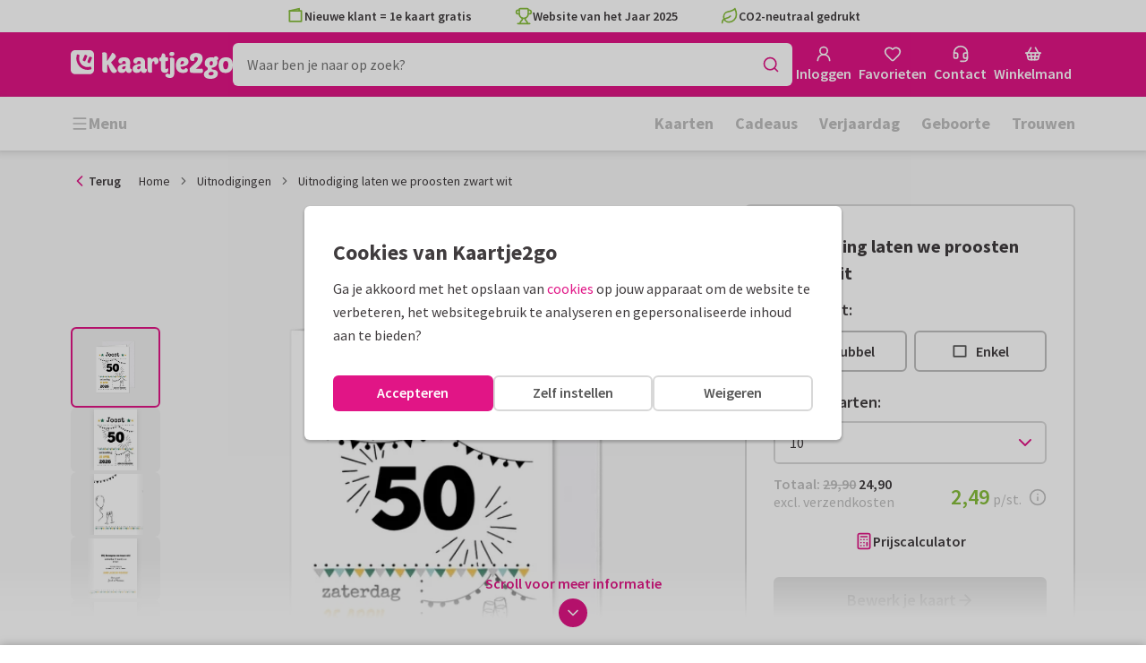

--- FILE ---
content_type: application/javascript
request_url: https://assets.kaartje2go.nl/assets/js/modern/4382.0c6c64d778b8bf039f8.js
body_size: 7449
content:
!function(){try{var e="undefined"!=typeof window?window:"undefined"!=typeof global?global:"undefined"!=typeof globalThis?globalThis:"undefined"!=typeof self?self:{};e.SENTRY_RELEASE={id:"react-frontend@2026.01.27"},e._sentryModuleMetadata=e._sentryModuleMetadata||{},e._sentryModuleMetadata[(new e.Error).stack]=function(e){for(var t=1;t<arguments.length;t++){var a=arguments[t];if(null!=a)for(var r in a)a.hasOwnProperty(r)&&(e[r]=a[r])}return e}({},e._sentryModuleMetadata[(new e.Error).stack],{"_sentryBundlerPluginAppKey:react-frontend":!0});var t=(new e.Error).stack;t&&(e._sentryDebugIds=e._sentryDebugIds||{},e._sentryDebugIds[t]="ffb0072d-0e9d-4f21-b7e0-8a6d49c103e2",e._sentryDebugIdIdentifier="sentry-dbid-ffb0072d-0e9d-4f21-b7e0-8a6d49c103e2")}catch(e){}}(),(globalThis.__LOADABLE_LOADED_CHUNKS__=globalThis.__LOADABLE_LOADED_CHUNKS__||[]).push([[4382],{17638(e,t,a){a.d(t,{A:()=>f});var r=a(88157),i=a(37279),l=a(14391),s=(a(23792),a(62953),a(34164)),n=a(96540),o=a(10014);const d=a.p+"images/poster-hanger-square.a2a385fc39762e37.png",c=a.p+"images/poster-hanger-portrait.897d1a6e6a9880a3.png",g=a.p+"images/poster-hanger-landscape.664f4504e447ea4a.png",m=a.p+"images/poster-hanger-skyscraper.1182a329f7321d5a.png";var u=a(74848);const h=e=>{let{border:t=!0,enablePolling:a,format:r,image:i,includeHanger:h,alt:p}=e;const[b,f]=(0,n.useState)(!a),v=i||l.$C,x=l.We[r],w=(0,s.A)("poster",{"has--border":t,"has--hanger":h,[`is--${r}`]:r}),j=(0,n.useMemo)(()=>{if(h&&r)switch(r){case l.IP.SQUARE:return d;case l.IP.PORTRAIT:return c;case l.IP.LANDSCAPE:case l.IP.OBLONG:return g;case l.IP.SKYSCRAPER:return m;default:return}},[h,r]),y=!b&&a?(0,u.jsx)(o.A,{alt:p,imageUrl:v,width:x.width,height:x.height,onImageLoaded:()=>f(!0)}):(0,u.jsx)("img",{src:v,alt:p,width:x.width,height:x.height});return(0,u.jsxs)("div",{className:"poster-wrapper",children:[(0,u.jsx)("div",{className:w,children:y}),h?(0,u.jsx)("img",{src:j,className:"hanger",alt:""}):null]})},p=(0,n.memo)(h);var b=a(92672);const f=e=>{let{alt:t,isFull:a,children:s,enablePolling:n,format:o,hasHanger:d,image:c,testId:g,width:m}=e;const h=c?(0,r._)(c,m):l.Mq[o],f=t||(0,i.CR)(i.gM.POSTER,1);return(0,u.jsxs)(b.A,{isFull:a&&!s,productSubtype:i.gM.POSTER,format:o,className:d?"has--hanger":void 0,children:[(0,u.jsx)(p,{image:h,format:o,alt:f,enablePolling:n,includeHanger:d}),s]})}},27727(e,t,a){a.d(t,{A:()=>d});a(23792),a(62953);var r=a(49975),i=a(65892),l=a(32708),s=a(92209),n=a(41752),o=a(74848);const d=e=>{let{cardLabel:t,shadow:a,onEditCardLabel:d,onDeleteCardLabel:c}=e;const{t:g}=(0,r.Bd)();if(!t)return null;const m="function"===typeof d||"function"===typeof c?(0,o.jsx)(s.A,{buttons:[...d?[{text:g("Edit"),icon:(0,o.jsx)(i.A,{className:"text--magenta"}),onClick:d,testId:"edit-card-label"}]:[],...c?[{text:g("Remove"),icon:(0,o.jsx)(l.A,{className:"text--magenta"}),onClick:c,testId:"delete-card-label"}]:[]]}):null;return(0,o.jsx)(n.A,{image:t.image,width:t.width,height:t.height,imageMultiplier:t.imageMultiplier,enablePolling:t.enablePolling,shadow:a,children:m})}},28937(e,t,a){a.d(t,{A:()=>c});var r=a(34164),i=a(74186),l=a(37279),s=a(98978),n=a(92672),o=a(27727),d=a(74848);const c=e=>{let{isFull:t,className:a,children:c,cardLabel:g,categorySlug:m,hasFade:u=!0,card:h,testId:p}=e;const b=g||(e=>({image:(0,s.pR)(e),height:80,width:30,enablePolling:!1}))(m),f=(0,d.jsx)(o.A,{cardLabel:b,shadow:!h}),v=(0,r.A)({[`${null===h||void 0===h?void 0:h.cardFormat}`]:null===h||void 0===h?void 0:h.cardFormat,[`cardsize-${null===h||void 0===h?void 0:h.cardSize}`]:null===h||void 0===h?void 0:h.cardSize,"has--card":!!h,"has--fade":u,"is--standalone":!h},a);return h&&h.image?(0,d.jsxs)(n.A,{isFull:t&&!c,productSubtype:l.gM.CARD_LABEL,className:v,format:null===h||void 0===h?void 0:h.cardFormat,children:[(0,d.jsx)(i.A,{className:v,cardLabel:f,cardLabelHideOnHover:!1,cardLabelWidth:Number(b.width),isRounded:h.isRounded,dimensions:h.dimensions,cardFormat:h.cardFormat,pagesAmount:h.pagesAmount,sizeMultiplier:h.sizeMultiplier,title:"",images:{front:h.image}}),c]}):(0,d.jsx)(n.A,{productSubtype:l.gM.CARD_LABEL,className:v,isFull:t&&!c,children:f})}},33575(e,t,a){a.d(t,{A:()=>b});var r=a(34164),i=a(37279),l=(a(9868),a(96540)),s=a(76727),n=a(10014),o=a(88157),d=a(74848);const c=e=>{let{alt:t,enablePolling:a=!1,children:i,image:l,imageMultiplier:c=1,lazy:g,width:m,height:u,hasBottle:h,shadow:p,testId:b}=e;const f=function(){let e=arguments.length>0&&void 0!==arguments[0]?arguments[0]:1;return function(){let t=arguments.length>0&&void 0!==arguments[0]&&arguments[0];return(0,o._)(l,Number(m)*e*c,"auto",t)}},v=f()(),x=(0,r.A)("winelabel",{"has--shadow":p}),w=h&&Number(m)>75?75:m,j=((e,t)=>t>e?(e/t).toFixed(2):1)(Number(m),Number(u)),y={"--wine-label-aspect-ratio":`${w}/${u}`,"--wine-label-size":j};return(0,d.jsxs)("div",{className:"wine-label-wrapper",style:y,children:[(0,d.jsx)("div",{className:x,children:a?(0,d.jsx)(n.A,{alt:t,imageUrl:v,lazy:g,width:Number(m),height:Number(u)}):(0,d.jsx)(s.VI,{src:v,srcSet:`${v} 1x, ${f(2)()} 2x`,width:m,height:u,alt:t,lazy:g,children:(0,d.jsx)(s.ig,{srcSet:`${f()(!0)} 1x, ${f(2)(!0)} 2x`,type:"image/webp"})})}),i]})},g=(0,l.memo)(c),m=a.p+"images/wine-bottle.7098c3096fb59793.png",u=a.p+"images/wine-bottle-full.12766f8ac214684b.png";var h=a(43233),p=a(92672);const b=e=>{let{isFull:t,children:a,enablePolling:l=!1,hasBottle:s,image:n,imageMultiplier:o,testId:c,width:b,height:f,maxWidth:v}=e;const x=(0,i.CR)(i.gM.WINE_LABELS,1),w=(0,h.v)(b,f,v),j=(0,r.A)({"has--bottle":s,[`has--bottle-${s}`]:s}),y=s?"full"===s?u:m:void 0;return(0,d.jsx)(p.A,{isFull:t&&!a,productSubtype:i.gM.WINE_LABELS,className:j,backgroundImage:y,children:(0,d.jsx)(g,{image:n,width:w.width,height:w.height,enablePolling:l,imageMultiplier:v?void 0:o,shadow:!s,hasBottle:s,alt:x,children:a})})}},38379(e,t,a){a.d(t,{A:()=>f});var r=a(34164);const i=a.p+"images/product-bg-easle.327f694b23e6265f.png",l=a.p+"images/product-bg-stick.1818e3352a0d6282.png";var s=a(96540),n=a(76727),o=a(88157),d=a(10014),c=a(74848);const g=e=>{let{alt:t,className:a,enablePolling:i=!1,image:l,format:s,width:g,height:m,lazy:u,maxWidth:h,style:p,testId:b="forex-board"}=e;const f=(0,r.A)("forex-board",{[`is--${s}`]:s},a),v=g>h?h:g,x=(0,o._)(l,v,"auto");return(0,c.jsx)("div",{role:"img","aria-label":t,className:f,style:p,children:i?(0,c.jsx)(d.A,{imageUrl:x,alt:"",width:g,height:m,lazy:u}):(0,c.jsx)(n.VI,{src:x,alt:"",width:g,height:m,lazy:u})})},m=(0,s.memo)(g),u=["background","format","hasFade"];function h(e,t){var a=Object.keys(e);if(Object.getOwnPropertySymbols){var r=Object.getOwnPropertySymbols(e);t&&(r=r.filter(function(t){return Object.getOwnPropertyDescriptor(e,t).enumerable})),a.push.apply(a,r)}return a}function p(e){for(var t=1;t<arguments.length;t++){var a=null!=arguments[t]?arguments[t]:{};t%2?h(Object(a),!0).forEach(function(t){b(e,t,a[t])}):Object.getOwnPropertyDescriptors?Object.defineProperties(e,Object.getOwnPropertyDescriptors(a)):h(Object(a)).forEach(function(t){Object.defineProperty(e,t,Object.getOwnPropertyDescriptor(a,t))})}return e}function b(e,t,a){return(t=function(e){var t=function(e,t){if("object"!=typeof e||!e)return e;var a=e[Symbol.toPrimitive];if(void 0!==a){var r=a.call(e,t||"default");if("object"!=typeof r)return r;throw new TypeError("@@toPrimitive must return a primitive value.")}return("string"===t?String:Number)(e)}(e,"string");return"symbol"==typeof t?t:t+""}(t))in e?Object.defineProperty(e,t,{value:a,enumerable:!0,configurable:!0,writable:!0}):e[t]=a,e}const f=e=>{let{background:t,format:a,hasFade:s}=e,n=function(e,t){if(null==e)return{};var a,r,i=function(e,t){if(null==e)return{};var a={};for(var r in e)if({}.hasOwnProperty.call(e,r)){if(-1!==t.indexOf(r))continue;a[r]=e[r]}return a}(e,t);if(Object.getOwnPropertySymbols){var l=Object.getOwnPropertySymbols(e);for(r=0;r<l.length;r++)a=l[r],-1===t.indexOf(a)&&{}.propertyIsEnumerable.call(e,a)&&(i[a]=e[a])}return i}(e,u);const o=(0,r.A)("forex-board-display",{"has--fade":s,[`is--${t}`]:t,[`is--${a}`]:a}),d="easel"===t?i:l;return(0,c.jsxs)("div",{className:o,children:[(0,c.jsx)(m,p({format:a},n)),(0,c.jsx)("div",{className:"forex-board-display__bg",style:{backgroundImage:`url("${d}")`}})]})}},38942(e,t,a){a.d(t,{Q:()=>r});a(27495),a(90744);const r=e=>{var t;if(e)return null===(t=e.split(/[#?]/)[0].split(".").pop())||void 0===t?void 0:t.trim()}},39737(e,t,a){a.d(t,{A:()=>p});a(23792),a(62953);var r=a(96540),i=a(49975),l=a(34164),s=a(52800),n=a(54394),o=a(73150),d=a(89011),c=a(69495),g=a(10014),m=a(14391),u=a(74848);const h=e=>{let{active:t=!1,borderRadius:a=!0,image:h,className:p,container:b,enablePolling:f=!1,fontName:v,hover:x=!1,price:w,showFooter:j=!1,shouldOptimizeImage:y=!1,width:S,testId:I,title:N,isEmptyLabel:A}=e;const E=(0,c.Y)(),{t:O}=(0,i.Bd)(),{isSmDown:P}=(0,d.d)(),[_,L]=(0,r.useState)(!f),[M,k]=(0,r.useState)(void 0),D=(0,l.A)("address-label",p,{"address-label--hover":x,"address-label--active":t,"no--radius":!a});(0,r.useEffect)(()=>{var e;k(null===(e=(0,n.k)(E,v))||void 0===e?void 0:e.addressImage)},[v]),(0,r.useEffect)(()=>{f&&_&&L(!1)},[h]);const $=y&&S?(0,o.C)(h,S,P?2:1):h,R=S?.42*S:void 0;return(0,u.jsxs)("div",{className:D,children:[(0,u.jsx)("div",{className:"address-label__image",children:!_&&f?(0,u.jsx)(g.A,{alt:N,className:D,imageUrl:$,placeholderImage:m.$C,onImageLoaded:()=>L(!0)}):(0,u.jsxs)(r.Fragment,{children:[(0,u.jsx)(s.A,{container:b,images:{imageLg:{url:$,width:S,height:R}},alt:N}),!A&&M?(0,u.jsx)("div",{className:"address-label__example",children:(0,u.jsx)("img",{src:M,width:S,height:R,alt:"example-address"})}):null]})}),j?(0,u.jsxs)("div",{className:"address-label__footer",children:[(0,u.jsx)("strong",{children:N}),w?(0,u.jsxs)("div",{className:"address-label__price",children:[(0,u.jsx)("span",{className:"text--green font-bold",children:w}),"\xa0",(0,u.jsx)("span",{className:"text-sm",children:O("per sheet")})]}):null]}):null]})},p=(0,r.memo)(h)},41752(e,t,a){a.d(t,{A:()=>c});a(23792),a(62953);var r=a(96540),i=a(34164),l=a(76727),s=a(10014),n=a(88157),o=a(74848);const d=e=>{let{alt:t,children:a,enablePolling:d,image:c,imageMultiplier:g=1,lazy:m,width:u,height:h,shadow:p,testId:b}=e;const[f,v]=(0,r.useState)(!d),x=function(){let e=arguments.length>0&&void 0!==arguments[0]?arguments[0]:1;return function(){let t=arguments.length>0&&void 0!==arguments[0]&&arguments[0];return(0,n._)(c,Number(u)*e*g,Number(h)*e*g,t)}},w=x()(),j=(0,i.A)("cardlabel",{"has--shadow":p,"has--polling":!f&&d});if(!f&&d)return(0,o.jsxs)("div",{className:"card-label-wrapper",children:[(0,o.jsx)("div",{className:j,children:(0,o.jsx)(s.A,{alt:t,imageUrl:w,lazy:m,width:Number(u),height:Number(h),onImageLoaded:()=>v(!0)})}),a]});const y={"--card-label-aspect-ratio":`${u}/${h}`};return(0,o.jsxs)("div",{className:"card-label-wrapper",style:y,children:[(0,o.jsx)("div",{className:j,children:(0,o.jsx)(l.VI,{src:w,srcSet:`${w} 1x, ${x(2)()} 2x`,width:u,height:h,alt:t,lazy:m,children:(0,o.jsx)(l.ig,{srcSet:`${x()(!0)} 1x, ${x(2)(!0)} 2x`,type:"image/webp"})})}),a]})},c=(0,r.memo)(d)},43017(e,t,a){a.d(t,{A:()=>g});a(23792),a(62953);var r=a(96540),i=a(34164),l=a(76727),s=a(10014),n=a(88157),o=a(38942),d=a(74848);const c=e=>{let{alt:t,enablePolling:a,image:c,lazy:g,large:m,size:u=150,shadow:h,testId:p}=e;const[b,f]=(0,r.useState)(!a),v=function(){let e=arguments.length>0&&void 0!==arguments[0]?arguments[0]:1;return function(){let t=arguments.length>0&&void 0!==arguments[0]&&arguments[0];return(0,n._)(c,u*e,u*e,t)}},x=v()(),w="png"===(0,o.Q)(c),j=(0,i.A)("sticker",{"is--large":m,"has--shadow":h,"has--polling":!b&&a,"is--transparent":w});return!b&&a?(0,d.jsx)(s.A,{alt:t,className:j,imageUrl:x,lazy:g,onImageLoaded:()=>f(!0)}):(0,d.jsx)(l.VI,{className:j,src:x,srcSet:`${x} 1x, ${v(2)()} 2x`,width:u,height:u,alt:t,lazy:g,children:(0,d.jsx)(l.ig,{srcSet:`${v()(!0)} 1x, ${v(2)(!0)} 2x`,type:"image/webp"})})},g=(0,r.memo)(c)},43561(e,t,a){a.d(t,{A:()=>d});a(23792),a(62953);var r=a(34164),i=a(96540),l=a(10014),s=a(14391),n=a(74848);const o=e=>{let{alt:t,border:a=!0,bezel:o="small",enablePolling:d,format:c,image:g}=e;const[m,u]=(0,i.useState)(!d),h=g||s.$C,p=s.We[c],b=(0,r.A)("tile",{"has--border":a,[`has--${o}-bezel`]:o,[`is--${c}`]:c}),f=!m&&d?(0,n.jsx)(l.A,{alt:t,imageUrl:h,width:p.width,height:p.height,onImageLoaded:()=>u(!0)}):(0,n.jsx)("img",{src:h,alt:t,width:p.width,height:p.height});return(0,n.jsx)("div",{className:b,children:(0,n.jsx)("div",{className:"tile__image",children:f})})},d=(0,i.memo)(o)},52800(e,t,a){a.d(t,{A:()=>m});var r=a(96540),i=a(76727),l=a(43298),s=a(73150),n=a(74848);function o(e,t){var a=Object.keys(e);if(Object.getOwnPropertySymbols){var r=Object.getOwnPropertySymbols(e);t&&(r=r.filter(function(t){return Object.getOwnPropertyDescriptor(e,t).enumerable})),a.push.apply(a,r)}return a}function d(e){for(var t=1;t<arguments.length;t++){var a=null!=arguments[t]?arguments[t]:{};t%2?o(Object(a),!0).forEach(function(t){c(e,t,a[t])}):Object.getOwnPropertyDescriptors?Object.defineProperties(e,Object.getOwnPropertyDescriptors(a)):o(Object(a)).forEach(function(t){Object.defineProperty(e,t,Object.getOwnPropertyDescriptor(a,t))})}return e}function c(e,t,a){return(t=function(e){var t=function(e,t){if("object"!=typeof e||!e)return e;var a=e[Symbol.toPrimitive];if(void 0!==a){var r=a.call(e,t||"default");if("object"!=typeof r)return r;throw new TypeError("@@toPrimitive must return a primitive value.")}return("string"===t?String:Number)(e)}(e,"string");return"symbol"==typeof t?t:t+""}(t))in e?Object.defineProperty(e,t,{value:a,enumerable:!0,configurable:!0,writable:!0}):e[t]=a,e}const g=e=>{let{alt:t,title:a,className:r,fetchPriority:o,onLoad:c,onError:g,container:m,lazy:u=!0,images:h,webpImages:p}=e;const b={alt:t,title:a,onLoad:c,onError:g,className:r},{imageXs:f,imageSm:v,imageMd:x,imageLg:w}=h,j=function(e){if(!(!(arguments.length>1&&void 0!==arguments[1])||arguments[1])||e.width!==w.width||e.height!==w.height)return{width:e.width,height:e.height}};var y,S,I,N;if(!m||!(0,l.Y)(w.url))return(0,n.jsxs)(i.VI,d(d(d({},b),{},{src:w.url,lazy:u},j(w,!1)),{},{children:[(null===p||void 0===p||null===(y=p.imageXs)||void 0===y?void 0:y.url)&&(0,n.jsx)(i.ig,d(d({},j(p.imageXs)),{},{srcSet:p.imageXs.url,type:"image/webp",media:"(max-width: 767px)"})),(null===f||void 0===f?void 0:f.url)&&(0,n.jsx)(i.ig,d(d({},j(f)),{},{srcSet:f.url,media:"(max-width: 767px)"})),(null===p||void 0===p||null===(S=p.imageSm)||void 0===S?void 0:S.url)&&(0,n.jsx)(i.ig,d(d({},j(p.imageSm)),{},{srcSet:p.imageSm.url,type:"image/webp",media:"(max-width: 991px)"})),(null===v||void 0===v?void 0:v.url)&&(0,n.jsx)(i.ig,d(d({},j(v)),{},{srcSet:v.url,media:"(max-width: 991px)"})),(null===p||void 0===p||null===(I=p.imageMd)||void 0===I?void 0:I.url)&&(0,n.jsx)(i.ig,d(d({},j(p.imageMd)),{},{srcSet:p.imageMd.url,type:"image/webp",media:"(max-width: 1199px)"})),(null===x||void 0===x?void 0:x.url)&&(0,n.jsx)(i.ig,d(d({},j(x)),{},{srcSet:x.url,media:"(max-width: 1199px)"})),(null===p||void 0===p||null===(N=p.imageLg)||void 0===N?void 0:N.url)&&(0,n.jsx)(i.ig,d(d({},j(p.imageLg)),{},{srcSet:p.imageLg.url,type:"image/webp"}))]}));const{hasSidebar:A,sizes:E}=m,O=!1!==E.xs&&Number(E.xs)>0?null!==f&&void 0!==f&&f.url?f:null!==v&&void 0!==v&&v.url?v:null!==x&&void 0!==x&&x.url?x:w:{},P=!1!==E.sm&&Number(E.sm)>0&&null!==v&&void 0!==v&&v.url?v:{},_=!1!==E.md&&Number(E.md)>0&&null!==x&&void 0!==x&&x.url?x:{},L=E.xs&&(0,s.Q)(Number(E.xs),"xxs",!1,E.xsFactor)||void 0,M=E.xs&&(0,s.Q)(Number(E.xs),"xs",!1,E.xsFactor)||void 0,k=E.sm&&(0,s.Q)(Number(E.sm),"sm",A,E.smFactor)||void 0,D=E.md&&(0,s.Q)(Number(E.md),"md",A,E.mdFactor)||void 0,$=E.lg&&(0,s.Q)(Number(E.lg),"lg",A,E.lgFactor)||void 0,R=function(){let e=arguments.length>0&&void 0!==arguments[0]?arguments[0]:1,t=arguments.length>1&&void 0!==arguments[1]&&arguments[1],a=arguments.length>2&&void 0!==arguments[2]&&arguments[2];return(0,s.C)(O.url,L,e,t,a)},F=function(){let e=arguments.length>0&&void 0!==arguments[0]?arguments[0]:1,t=arguments.length>1&&void 0!==arguments[1]&&arguments[1],a=arguments.length>2&&void 0!==arguments[2]&&arguments[2];return(0,s.C)(O.url,M,e,t,a)},C=function(){let e=arguments.length>0&&void 0!==arguments[0]?arguments[0]:1,t=arguments.length>1&&void 0!==arguments[1]&&arguments[1],a=arguments.length>2&&void 0!==arguments[2]&&arguments[2];return(0,s.C)(P.url,k,e,t,a)},z=function(){let e=arguments.length>0&&void 0!==arguments[0]?arguments[0]:1,t=arguments.length>1&&void 0!==arguments[1]&&arguments[1],a=arguments.length>2&&void 0!==arguments[2]&&arguments[2];return(0,s.C)(_.url,D,e,t,a)},T=function(){let e=arguments.length>0&&void 0!==arguments[0]?arguments[0]:1,t=arguments.length>1&&void 0!==arguments[1]&&arguments[1],a=arguments.length>2&&void 0!==arguments[2]&&arguments[2];return(0,s.C)(w.url,$,e,t,a)},B=T(),W=`${B} 1x, ${T(2)} 2x`;return(0,n.jsxs)(i.VI,d(d(d({},b),{},{src:B,srcSet:W,lazy:u},j(w,!1)),{},{fetchPriority:o,children:[O.url&&(0,n.jsx)(i.ig,d(d({},j(O)),{},{srcSet:R(1.5,!0),type:"image/webp",media:"(max-width: 414px)"})),O.url&&(0,n.jsx)(i.ig,d(d({},j(O)),{},{srcSet:R(1.5),media:"(max-width: 414px)"})),O.url&&(0,n.jsx)(i.ig,d(d({},j(O)),{},{srcSet:F(1.5,!0),type:"image/webp",media:"(max-width: 767px)"})),O.url&&(0,n.jsx)(i.ig,d(d({},j(O)),{},{srcSet:F(1.5),media:"(max-width: 767px)"})),P.url&&(0,n.jsx)(i.ig,d(d({},j(P)),{},{srcSet:C(2,!0),type:"image/webp",media:"(max-width: 991px)"})),P.url&&(0,n.jsx)(i.ig,d(d({},j(P)),{},{srcSet:C(2),media:"(max-width: 991px)"})),_.url&&(0,n.jsx)(i.ig,d(d({},j(_)),{},{srcSet:`${z(1,!0)} 1x, ${z(2,!0)} 2x`,type:"image/webp",media:"(max-width: 1199px)"})),_.url&&(0,n.jsx)(i.ig,d(d({},j(_)),{},{srcSet:`${z()} 1x, ${z(2)} 2x`,media:"(max-width: 1199px)"})),!E.xs&&(0,n.jsx)(i.ig,{emptySrcSet:!0,media:"(max-width: 767px)"}),!E.sm&&(0,n.jsx)(i.ig,{emptySrcSet:!0,media:"(max-width: 991px)"}),!E.md&&(0,n.jsx)(i.ig,{emptySrcSet:!0,media:"(max-width: 1199px)"}),(0,n.jsx)(i.ig,{srcSet:`${T(1.5,!1,!0)} 1x, ${T(2.5,!1,!0)} 2x`,type:"image/avif"}),(0,n.jsx)(i.ig,{srcSet:`${T(1,!0)} 1x, ${T(2,!0)} 2x`,type:"image/webp"})]}))},m=(0,r.memo)(g)},54394(e,t,a){a.d(t,{k:()=>v,K:()=>f});var r=a(25428);const i=a.p+"images/FontinSans-nl-NL.e5ef228986ef55f1.png",l=a.p+"images/MuchoSans-nl-NL.d0c81cc2cbd740ef.png",s=a.p+"images/SpecialElite-nl-NL.265124a3d0f0b224.png",n=a.p+"images/Tallys-nl-NL.d0b5b2719b5f44c1.png",o=a.p+"images/FontinSans-de-DE.bb07b68c9c44b790.png",d=a.p+"images/MuchoSans-de-DE.af7213b6cdc233af.png",c=a.p+"images/SpecialElite-de-DE.30cdc2bfaf60e4ba.png",g=a.p+"images/Tallys-de-DE.ded6c5cbb0b69e3b.png",m=a.p+"images/FontinSans.3641a7bba15d042e.png",u=a.p+"images/MuchoSans.99cfbc1e32ed5b75.png",h=a.p+"images/SpecialElite.0ce48b5fe5a1acc0.png",p=a.p+"images/Tallys.525df554b511b809.png",b=[1,3,5,6];function f(e){return b.map(t=>(e=>({1:{id:1,name:"Daily",addressImage:e===r.DE?d:l,fontImage:u},3:{id:3,name:"FontinSans",addressImage:e===r.DE?o:i,fontImage:m},5:{id:5,name:"Typical",addressImage:e===r.DE?c:s,fontImage:h},6:{id:6,name:"Tallys",addressImage:e===r.DE?g:n,fontImage:p}}))(e)[t])}function v(e,t){return f(e).find(e=>e.name===t)}},61512(e,t,a){a.d(t,{A:()=>g});var r=a(88157),i=a(37279),l=a(14391),s=a(43017);const n=a.p+"images/sticker-bag.3ebbc008b13f81f0.png",o=a.p+"images/sticker-bag-small.4cee0ecc9953e362.png";var d=a(92672),c=a(74848);const g=e=>{let{children:t,enablePolling:a,format:g,image:m,noBackground:u,isFull:h,isSmall:p,testId:b,width:f}=e;const v=m?(0,r._)(m,f):l.Mq[g],x=(0,i.CR)(i.gM.PERSONALISABLE_STICKER,2);return(0,c.jsxs)(d.A,{isFull:h&&!t,productSubtype:i.gM.PERSONALISABLE_STICKER,backgroundImage:u?void 0:(0,r._)(p?o:n,f),format:g,children:[(0,c.jsx)(s.A,{large:!0,shadow:!0,enablePolling:a,image:v,alt:x}),t]})}},65531(e,t,a){a.d(t,{A:()=>u});var r=a(96540),i=a(34164),l=a(76727),s=a(88157),n=a(10014),o=a(74848);function d(e,t){var a=Object.keys(e);if(Object.getOwnPropertySymbols){var r=Object.getOwnPropertySymbols(e);t&&(r=r.filter(function(t){return Object.getOwnPropertyDescriptor(e,t).enumerable})),a.push.apply(a,r)}return a}function c(e){for(var t=1;t<arguments.length;t++){var a=null!=arguments[t]?arguments[t]:{};t%2?d(Object(a),!0).forEach(function(t){g(e,t,a[t])}):Object.getOwnPropertyDescriptors?Object.defineProperties(e,Object.getOwnPropertyDescriptors(a)):d(Object(a)).forEach(function(t){Object.defineProperty(e,t,Object.getOwnPropertyDescriptor(a,t))})}return e}function g(e,t,a){return(t=function(e){var t=function(e,t){if("object"!=typeof e||!e)return e;var a=e[Symbol.toPrimitive];if(void 0!==a){var r=a.call(e,t||"default");if("object"!=typeof r)return r;throw new TypeError("@@toPrimitive must return a primitive value.")}return("string"===t?String:Number)(e)}(e,"string");return"symbol"==typeof t?t:t+""}(t))in e?Object.defineProperty(e,t,{value:a,enumerable:!0,configurable:!0,writable:!0}):e[t]=a,e}const m=e=>{let{alt:t,className:a,enablePolling:r=!1,format:d,leftImage:g,rightImage:m,width:u,height:h,maxWidth:p,previewSize:b,style:f,testId:v="window-sign"}=e;const x=(0,i.A)("window-sign",{[`is--${b}`]:b,[`is--${d}`]:d},a),w=u>p?p:u,j=(0,s._)(g,w,"auto"),y=(0,s._)(m,w,"auto"),S="window-sign__img window-sign__left",I="window-sign__img window-sign__right",N={alt:"",width:u,height:h};return(0,o.jsxs)("div",{role:"img","aria-label":t,className:x,style:f,children:[r?(0,o.jsx)(n.A,c({className:S,imageUrl:j},N)):(0,o.jsx)(l.VI,c({className:S,src:j},N)),r?(0,o.jsx)(n.A,c({className:I,imageUrl:y},N)):(0,o.jsx)(l.VI,c({className:I,src:y},N))]})},u=(0,r.memo)(m)},73150(e,t,a){a.d(t,{Q:()=>n,C:()=>o});const r={xxs:382,xs:735,sm:730,md:946,lg:1146},i={xxs:16,xs:16,sm:20,md:24,lg:24},l={xxs:0,xs:0,sm:243.3333,md:236.5,lg:286.5};var s=a(88157);function n(e,t){let a=arguments.length>2&&void 0!==arguments[2]&&arguments[2];return(r[t]-(a&&l[t]||0))/12*e*(arguments.length>3&&void 0!==arguments[3]?arguments[3]:1)-(a||12!==e?i[t]:0)}function o(e,t){let a=arguments.length>2&&void 0!==arguments[2]?arguments[2]:1,r=arguments.length>3&&void 0!==arguments[3]&&arguments[3],i=arguments.length>4&&void 0!==arguments[4]&&arguments[4];return e?t?(0,s._)(e,t*a,"auto",r,i):e:""}},79252(e,t,a){e.exports=a.p+"images/paperclips.daf995893040533c.png"},85074(e,t,a){a.d(t,{A:()=>d});var r=a(76727),i=a(10014),l=a(88157),s=a(37279),n=a(92672),o=a(74848);const d=e=>{let{isFull:t,children:a,count:d=1,enablePolling:c,format:g,image:m,testId:u,width:h}=e;const p=d>3?3:d,b=(0,l._)(m,h),f=(0,s.CR)(s.gM.INSERTS,d);return(0,o.jsxs)(n.A,{isFull:t&&!a,productSubtype:s.gM.INSERTS,format:g,className:d>1?"is--multiple":void 0,children:[new Array(p).fill(null).map((e,t)=>(0,o.jsx)("div",{className:"insert-image",children:c?(0,o.jsx)(i.A,{imageUrl:b,alt:f,width:h}):(0,o.jsx)(r.VI,{src:b,alt:f,width:h})},`ProductPresentation:Insert:${t}`)),a]})}},89436(e,t,a){a.d(t,{j:()=>i});var r=a(96540);function i(e,t){let a=arguments.length>2&&void 0!==arguments[2]&&arguments[2];const i=(0,r.useRef)(t),l=(0,r.useCallback)(t=>{var r;const l=!!a&&(null===(r=e.current)||void 0===r||null===(r=r.parentElement)||void 0===r?void 0:r.contains(t.target));(e&&e.current&&!e.current.contains(t.target)||l)&&i.current(t)},[]);(0,r.useEffect)(()=>{i.current=t}),(0,r.useEffect)(()=>(document.addEventListener("mouseup",l),()=>{document.removeEventListener("mouseup",l)}),[e,t])}},90018(e,t,a){a.d(t,{A:()=>d});var r=a(88157),i=a(37279),l=a(14391),s=a(65531),n=a(92672),o=a(74848);const d=e=>{let{alt:t,children:a,enablePolling:d,format:c,isFull:g,leftImage:m,rightImage:u,previewSize:h="large",testId:p,height:b,width:f}=e;const v=l.Dy[c],x=m?(0,r._)(m,f||v.width):l.Mq[c],w=u?(0,r._)(u,f||v.width):l.Mq[c],j=t||(0,i.CR)(i.gM.WINDOW_SIGN,1);return(0,o.jsxs)(n.A,{isFull:g&&!a,productSubtype:i.gM.WINDOW_SIGN,format:c,children:[(0,o.jsx)(s.A,{leftImage:x,rightImage:w,format:c,width:f||v.width,height:b||v.height,maxWidth:800,enablePolling:d,previewSize:h,alt:j}),a]})}},92185(e,t,a){a.d(t,{A:()=>d});var r=a(88157),i=a(37279),l=a(43561),s=a(14391),n=a(92672),o=a(74848);const d=e=>{let{isFull:t,bezel:a="small",children:d,enablePolling:c,format:g,image:m,testId:u,width:h}=e;const p=m?(0,r._)(m,h):s.Mq[g],b=(0,i.CR)(i.gM.TILE,1);return(0,o.jsxs)(n.A,{isFull:t&&!d,productSubtype:i.gM.TILE,format:g,children:[(0,o.jsx)(l.A,{image:p,format:g,alt:b,bezel:a,enablePolling:c}),d]})}},92209(e,t,a){a.d(t,{A:()=>g});a(23792),a(62953);var r=a(34164),i=a(20181),l=a.n(i),s=a(96540),n=a(76244),o=a(89011),d=a(89436),c=a(74848);const g=e=>{let{buttons:t,className:a,children:i,round:g,testId:m}=e;const{isSmDown:u}=(0,o.d)(),h=(0,s.useRef)(null),p=(0,s.useRef)(null),[b,f]=(0,s.useState)(!1),v=(0,r.A)("select-wrapper",{"is--selected":b,"is--enabled":!u,"is--round":g},a),x=(0,s.useCallback)(()=>{f(!b)},[b]),w=(0,s.useCallback)(e=>{"Enter"===e.key&&x()},[]);(0,d.j)(h,()=>f(!1));const j=()=>{if(!u&&b&&p.current&&h.current){const e=p.current.getBoundingClientRect();p.current.style.bottom=`-${e.height+10}px`}},y=l()(j,100);return(0,s.useEffect)(()=>{if(!u&&b&&p.current&&h.current)return j(),window.addEventListener("resize",y),()=>{window.removeEventListener("resize",y)}},[b,u,p,h]),u?(0,c.jsx)("div",{className:v,children:i}):(0,c.jsxs)("div",{role:"button",tabIndex:-1,className:v,onClick:x,onKeyDown:w,ref:h,children:[i,null!==t&&void 0!==t&&t.length?(0,c.jsx)("div",{className:"select-wrapper__buttons",ref:p,children:t.map(e=>(0,c.jsx)(n.A,{noWrap:!0,variant:"rounded",floating:!0,size:"small",light:!0,onClick:e.onClick,icon:e.icon,iconAlignment:e.iconPosition||"left",children:e.text},`${m}-${e.testId}`))}):null]})}},92672(e,t,a){a.d(t,{A:()=>s});var r=a(34164),i=a(37279),l=a(74848);const s=e=>{let{backgroundImage:t,children:a,className:s,format:n,isFull:o,productSubtype:d,type:c,testId:g,maxWidth:m,includeWrapper:u=!0}=e;const h=d?i.kw[d]:c,p=(0,r.A)("product-presentation",{"is--full":o,[`is--${n}`]:n,[`is--${h}`]:h,"has--background":!!t},s),b=t?{backgroundImage:`url(${t})`,backgroundSize:"contain"}:void 0;return(0,l.jsx)("div",{className:p,style:b,children:u?(0,l.jsx)("div",{className:"presentation-wrapper",style:m?{maxWidth:m}:void 0,children:a}):a})}},98827(e,t,a){a.d(t,{A:()=>d});var r=a(88157),i=a(37279),l=a(14391),s=a(38379),n=a(92672),o=a(74848);const d=e=>{let{alt:t,backgroundType:a,children:d,enablePolling:c,format:g,hasFade:m=!0,image:u,isFull:h,testId:p,height:b,width:f}=e;const v=l.Dy[g],x=u?(0,r._)(u,f||v.width):l.Mq[g],w=t||(0,i.CR)(i.gM.FOREX_BOARDS,1);return(0,o.jsxs)(n.A,{isFull:h&&!d,productSubtype:i.gM.FOREX_BOARDS,format:g,children:[(0,o.jsx)(s.A,{alt:w,format:g,height:b||v.height,width:f||v.width,maxWidth:800,image:x,background:a,enablePolling:c,hasFade:m}),d]})}},98978(e,t,a){a.d(t,{pR:()=>_,Yg:()=>M,Vj:()=>P,xx:()=>O,n$:()=>L});a(74423);var r=a(37279),i=a(25428),l=a(17240);const s=a.p+"images/addresslabel.644c7046a3c34f49.jpg",n=a.p+"images/insert.bd93b634cec2a356.jpg",o=a.p+"images/sluitzegel.31fb4f570fe29dc8.jpg",d=a.p+"images/sticker.0d2bdb2778c33432.jpg",c=a.p+"images/poster.c13d2f64184e8291.jpg",g=a.p+"images/tile.9d731892dfaed1c4.jpg",m=a.p+"images/cardlabel.0d142f08b74f0da3.png",u=a.p+"images/window-sign.0c01d812865fad01.jpg";var h=a(79252);const p=a.p+"images/insert-birth.54987bb4168e89e3.png",b=a.p+"images/insert-wedding.e4fb661fae93d7cb.png",f=a.p+"images/insert-wedding-de.3fcb1886ce58cecd.png",v=a.p+"images/insert-default.442e139e2376ed85.jpg",x=a.p+"images/wine-label-default.930bbd12e78caf00.jpg",w=a.p+"images/round-sticker-birth.3abc748adebb49bf.jpg",j=a.p+"images/round-sticker-wedding.f58a52340dac6be3.jpg",y=a.p+"images/round-sticker-default.7a3a6234ca73d676.jpg",S=a.p+"images/round-sticker-default-de.13918b6a4a4b9e99.jpg",I=a.p+"images/card-label-default.1f96d08770c479ac.jpg",N=a.p+"images/card-label-birth.383e06030859f322.jpg",A=["geboortekaartjes"],E=["trouwkaarten"],O=(e,t)=>e?A.includes(e)?w:E.includes(e)?j:t===i.DE?S:y:y,P=(e,t)=>e?t===i.DE?f:A.includes(e)?p:E.includes(e)?b:v:v,_=e=>e&&A.includes(e)?N:I,L=()=>x,M=(e,t)=>{switch(e){case r.gM.ADDRESS_LABEL:return{alias:l.ND,modalName:"crossSellInfo-addressLabel",backgroundImage:s};case r.gM.FOREX_BOARDS:return{alias:l.Nh,modalName:"crossSellInfo-forexBoard",backgroundImage:void 0};case r.gM.INSERTS:return{alias:l.F0,modalName:"crossSellInfo-insert",backgroundImage:n};case r.gM.PERSONALISABLE_STICKER:return{alias:l.dA,modalName:"crossSellInfo-personalisableSticker",backgroundImage:d};case r.gM.POSTER:return{alias:l.Xx,modalName:"crossSellInfo-poster",backgroundImage:c};case r.gM.TILE:return{alias:l.OH,modalName:"crossSellInfo-tiles",backgroundImage:g};case r.gM.CARD_LABEL:return{alias:l.Vp,modalName:"crossSellInfo-card-label",backgroundImage:m};case r.gM.PAPERCLIP:return{alias:l.GC,modalName:"crossSellInfo-paperclip",backgroundImage:h};case r.gM.DECORATIONS:if(!t)return;return{alias:`info-${t}`,modalName:`crossSellInfo-${t}`};case r.gM.WINDOW_SIGN:return{alias:l.oH,modalName:"crossSellInfo-window-sign",backgroundImage:u};case r.gM.WINE_LABELS:return{alias:l.w8,modalName:"crossSellInfo-wine-label",backgroundImage:void 0};case r.gM.ENVELOPE_SEALS:return{alias:l.wz,modalName:"crossSellInfo-envelope-seal",backgroundImage:o};default:return}}}}]);

--- FILE ---
content_type: application/javascript
request_url: https://assets.kaartje2go.nl/assets/js/modern/7286.d953ce794ad94fc94b7.js
body_size: 4816
content:
!function(){try{var e="undefined"!=typeof window?window:"undefined"!=typeof global?global:"undefined"!=typeof globalThis?globalThis:"undefined"!=typeof self?self:{};e.SENTRY_RELEASE={id:"react-frontend@2026.01.27"},e._sentryModuleMetadata=e._sentryModuleMetadata||{},e._sentryModuleMetadata[(new e.Error).stack]=function(e){for(var t=1;t<arguments.length;t++){var r=arguments[t];if(null!=r)for(var i in r)r.hasOwnProperty(i)&&(e[i]=r[i])}return e}({},e._sentryModuleMetadata[(new e.Error).stack],{"_sentryBundlerPluginAppKey:react-frontend":!0});var t=(new e.Error).stack;t&&(e._sentryDebugIds=e._sentryDebugIds||{},e._sentryDebugIds[t]="6270e09f-fc0d-44a6-8597-df3c419e000a",e._sentryDebugIdIdentifier="sentry-dbid-6270e09f-fc0d-44a6-8597-df3c419e000a")}catch(e){}}(),(globalThis.__LOADABLE_LOADED_CHUNKS__=globalThis.__LOADABLE_LOADED_CHUNKS__||[]).push([[7286],{985(e,t,r){r.d(t,{A:()=>l});var i=r(96540),n=r(76727),a=r(43298),o=r(88157),s=r(74848);const l=e=>{let{image:t,title:r,thumbWidth:l=195,width:c=363,lazyLoad:d=!0,fetchPriority:u}=e;const f=(0,a.Y)(t),v=function(){let e=arguments.length>0&&void 0!==arguments[0]?arguments[0]:1;return function(){let r=arguments.length>0&&void 0!==arguments[0]&&arguments[0];return(0,o._)(t,c*e,void 0,r)}},y=function(){let e=arguments.length>0&&void 0!==arguments[0]?arguments[0]:1;return function(){let r=arguments.length>0&&void 0!==arguments[0]&&arguments[0];return(0,o._)(t,l*e,void 0,r)}};return(0,s.jsx)(n.VI,{src:v(2)(!0),srcSet:`${v()(!0)} 1x, ${v(2)(!0)} 2x`,width:c,height:c,alt:r,lazy:d,fetchPriority:u,children:f?(0,s.jsxs)(i.Fragment,{children:[(0,s.jsx)(n.ig,{width:l,height:l,srcSet:y(2)(!0),type:"image/webp",media:"(max-width: 767px)"}),(0,s.jsx)(n.ig,{width:l,height:l,srcSet:y(2)(),media:"(max-width: 767px)"}),(0,s.jsx)(n.ig,{width:c,height:c,srcSet:`${v()(!0)} 1x, ${v(2)(!0)} 2x`,type:"image/webp"})]}):null})}},26686(e,t,r){r.d(t,{A:()=>s});var i=r(46215),n=r(37171),a=r(62643),o=r(58702);const s=function(){var e;let t=!(arguments.length>0&&void 0!==arguments[0])||arguments[0];const r=(0,a.w)(),{data:s,isLoading:l,isFetched:c,isError:d,refetch:u}=(0,i.I)({queryKey:o.s.all,queryFn:()=>n.D.getCardFavoritesByCookie(),enabled:!t||!r,staleTime:1/0,retry:1});return{isLoading:l,isError:d,isFetched:c,refetch:u,favoriteCards:Object.values((null===s||void 0===s?void 0:s.cards)||{}),sortedIds:(null===s||void 0===s||null===(e=s.meta)||void 0===e?void 0:e.sorted_collection)||[]}}},54992(e,t,r){r.d(t,{A:()=>_});r(74423),r(23792),r(3362),r(21699),r(62953);var i=r(96540),n=r(34164),a=r(49975),o=r(76727),s=r(40170),l=r(23345),c=r(76244),d=r(19428),u=(r(58940),r(46215)),f=r(62643),v=r(19599),y=r(88215),h=r(57660),p=r(56876);function b(e,t){var r=Object.keys(e);if(Object.getOwnPropertySymbols){var i=Object.getOwnPropertySymbols(e);t&&(i=i.filter(function(t){return Object.getOwnPropertyDescriptor(e,t).enumerable})),r.push.apply(r,i)}return r}function m(e,t,r){return(t=function(e){var t=function(e,t){if("object"!=typeof e||!e)return e;var r=e[Symbol.toPrimitive];if(void 0!==r){var i=r.call(e,t||"default");if("object"!=typeof i)return i;throw new TypeError("@@toPrimitive must return a primitive value.")}return("string"===t?String:Number)(e)}(e,"string");return"symbol"==typeof t?t:t+""}(t))in e?Object.defineProperty(e,t,{value:r,enumerable:!0,configurable:!0,writable:!0}):e[t]=r,e}class g{static async getFavoriteList(e){p.q.captureBreadcrumb("action","CardFavoriteService.getFavoriteList");const t=await v.G.get(y.s$v,{userId:e}),r=h.T.getFirstResource(t.cardFavoriteList),i=r&&h.T.getAttribute(r,"favorites");return i||Promise.reject()}static async addFavorite(e,t){const r=[h.T.createRelation("users","users",e),h.T.createRelation("cards","cards",t)],i=h.T.createPostData("cardFavorite",void 0,{},r);return p.q.captureBreadcrumb("action","CardFavoriteService.addFavorite",{cardId:t}),await v.G.post(y.DuL,function(e){for(var t=1;t<arguments.length;t++){var r=null!=arguments[t]?arguments[t]:{};t%2?b(Object(r),!0).forEach(function(t){m(e,t,r[t])}):Object.getOwnPropertyDescriptors?Object.defineProperties(e,Object.getOwnPropertyDescriptors(r)):b(Object(r)).forEach(function(t){Object.defineProperty(e,t,Object.getOwnPropertyDescriptor(r,t))})}return e}({userId:e},i)),!0}static async deleteFavorite(e,t){return p.q.captureBreadcrumb("action","CardFavoriteService.deleteFavorite",{cardId:t}),await v.G.delete(y.Qfd,{userId:e,cardId:t}),!0}}var w=r(58702);const O=function(){let e=!(arguments.length>0&&void 0!==arguments[0])||arguments[0];const t=(0,f.w)(),[r,n]=(0,i.useState)("1114473"!==t);(0,i.useEffect)(()=>()=>{clearTimeout(undefined)},[t]);const{data:a,isFetched:o,refetch:s}=(0,u.I)({queryKey:w.Q.withUserId(t),queryFn:()=>{if(!t)throw new Error("No userId");return g.getFavoriteList(t)},enabled:e&&!!t&&r,staleTime:1/0,retry:1});return{cardIds:a,isFavoriteCard:e=>null===a||void 0===a?void 0:a.includes(parseInt(e,10)),isFetched:o,refetch:s}};var j=r(65158);const P=function(){const e=(0,s.jE)(),t=(0,f.w)(),{isFavoriteCard:r}=O();return(0,j.n)({mutationFn:e=>{if(r(e))throw new Error("Card is already favorite");if(!t)throw new Error("No userId");return g.addFavorite(t,e)},onSettled:(r,i,n)=>{!i&&r&&(e.setQueriesData({queryKey:w.Q.withUserId(t)},e=>{const t=new Set(e||[]);return t.add(parseInt(n,10)),Array.from(t)}),e.invalidateQueries({queryKey:w.Q.all}),e.invalidateQueries({queryKey:d.sF.all}))}})};const I=function(){const e=(0,s.jE)(),t=(0,f.w)(),{isFavoriteCard:r}=O();return(0,j.n)({mutationFn:e=>{if(!r(e))throw new Error("Card is not favorite");if(!t)throw new Error("No userId");return g.deleteFavorite(t,e)},onSettled:(r,i,n)=>{e.setQueriesData({queryKey:w.Q.withUserId(t)},e=>{const t=new Set(e||[]);return t.delete(parseInt(n,10)),Array.from(t)}),e.invalidateQueries({queryKey:w.Q.all}),e.invalidateQueries({queryKey:d.sF.all})}})};var x=r(26686),E=r(45180),S=r(440),A=r(25593),F=r(21578);const C=()=>{const e=(0,F.Ri)("FAVORITES_COOKIE_NAME");return e?JSON.parse(e):[]},D=e=>{const t=new Date(Date.now()+100*A.CZ).toUTCString();(0,F.TV)("FAVORITES_COOKIE_NAME",JSON.stringify(e),{sameSite:"Strict",expires:t})};var N=r(74848);const _=e=>{let{afterFavoriteAdd:t,afterFavoriteDelete:r,onClick:u,border:f=!0,cardId:v,showTooltip:y,small:h=!1,tabIndex:p,text:b=!1}=e;const{t:m}=(0,a.Bd)(),g=(0,s.jE)(),w=(0,E.D)(),{isFavoriteCard:j}=O(!0),{refetch:A,sortedIds:F}=(0,x.A)(),_=w?j(v):F.includes(v),[T,L]=(0,i.useOptimistic)(_),{mutateAsync:R,isPending:M}=I(),{mutateAsync:q,isPending:k}=P(),K=async()=>{(e=>{const t=C();t.includes(e)||(t.push(e),D(t))})(v),await A(),null===t||void 0===t||t()},Q=async()=>{(e=>{const t=C();if(!t.includes(e))return;const r=t.indexOf(e);r>-1&&t.splice(r,1),D(t)})(v),await A(),null===r||void 0===r||r()},$=(0,n.A)("button--favorite",{"is--active":T}),U=(0,N.jsx)(l.A,{className:(0,n.A)("text--magenta",{"fill-current":T})}),z=m(T?"Remove from favorites":"Add to favorites"),B=!b||h,Y=(0,N.jsx)(c.A,{variant:!B&&f?"secondary":"tertiary",icon:U,iconAlignment:U?"left":void 0,light:!0,round:B,size:h?"small":void 0,tabIndex:p,className:$,spread:b?"always":void 0,onClick:async()=>{M||k||(null===u||void 0===u||u(),(0,i.startTransition)(async()=>{if(L(!_),w)try{_?await(async()=>{await R(v),g.invalidateQueries({queryKey:d.sF.all}),null===r||void 0===r||r()})():await(async()=>{await q(v),null===t||void 0===t||t()})()}catch(e){S.e0.genericError()}else _?await Q():await K()}))},aria:B?{label:z}:void 0,children:B?null:z});return y?(0,N.jsx)(o.m_,{id:v,variant:"dark",tooltipContent:z,children:Y}):Y}},57286(e,t,r){r.d(t,{A:()=>H});r(23792),r(3362),r(62953);var i=r(96540),n=r(34164),a=r(49975),o=r(74186),s=r(7562),l=r(54992),c=r(31782),d=r(985),u=r(28312),f=r(69495),v=r(9749),y=r(71933),h=r(21578),p=r(56460),b=r(87705),m=r(53867),g=r(74848);const w=["cardFormat","children","className","fold","height","rounded","style","view","width"];function O(e,t){var r=Object.keys(e);if(Object.getOwnPropertySymbols){var i=Object.getOwnPropertySymbols(e);t&&(i=i.filter(function(t){return Object.getOwnPropertyDescriptor(e,t).enumerable})),r.push.apply(r,i)}return r}function j(e){for(var t=1;t<arguments.length;t++){var r=null!=arguments[t]?arguments[t]:{};t%2?O(Object(r),!0).forEach(function(t){P(e,t,r[t])}):Object.getOwnPropertyDescriptors?Object.defineProperties(e,Object.getOwnPropertyDescriptors(r)):O(Object(r)).forEach(function(t){Object.defineProperty(e,t,Object.getOwnPropertyDescriptor(r,t))})}return e}function P(e,t,r){return(t=function(e){var t=function(e,t){if("object"!=typeof e||!e)return e;var r=e[Symbol.toPrimitive];if(void 0!==r){var i=r.call(e,t||"default");if("object"!=typeof i)return i;throw new TypeError("@@toPrimitive must return a primitive value.")}return("string"===t?String:Number)(e)}(e,"string");return"symbol"==typeof t?t:t+""}(t))in e?Object.defineProperty(e,t,{value:r,enumerable:!0,configurable:!0,writable:!0}):e[t]=r,e}function I(e){let{cardFormat:t,children:r,className:i,fold:a,height:o,rounded:s,style:l,view:c,width:d}=e,u=function(e,t){if(null==e)return{};var r,i,n=function(e,t){if(null==e)return{};var r={};for(var i in e)if({}.hasOwnProperty.call(e,i)){if(-1!==t.indexOf(i))continue;r[i]=e[i]}return r}(e,t);if(Object.getOwnPropertySymbols){var a=Object.getOwnPropertySymbols(e);for(i=0;i<a.length;i++)r=a[i],-1===t.indexOf(r)&&{}.propertyIsEnumerable.call(e,r)&&(n[r]=e[r])}return n}(e,w);const f={"data-card-format":t,"data-fold":a,"data-orientation":o>d?"portrait":"landscape","data-rounded":s,"data-view":c},v=j({"--card-3d-height":`${o}px`,"--card-3d-ratio":d/o,"--card-3d-width":`${d}px`},l);return(0,g.jsx)("div",j(j(j({className:(0,n.A)("card-3d",i),style:v},f),u),{},{children:r}))}var x=r(17132),E=r(10815);const S=["children","className","href"];function A(e,t){var r=Object.keys(e);if(Object.getOwnPropertySymbols){var i=Object.getOwnPropertySymbols(e);t&&(i=i.filter(function(t){return Object.getOwnPropertyDescriptor(e,t).enumerable})),r.push.apply(r,i)}return r}function F(e){for(var t=1;t<arguments.length;t++){var r=null!=arguments[t]?arguments[t]:{};t%2?A(Object(r),!0).forEach(function(t){C(e,t,r[t])}):Object.getOwnPropertyDescriptors?Object.defineProperties(e,Object.getOwnPropertyDescriptors(r)):A(Object(r)).forEach(function(t){Object.defineProperty(e,t,Object.getOwnPropertyDescriptor(r,t))})}return e}function C(e,t,r){return(t=function(e){var t=function(e,t){if("object"!=typeof e||!e)return e;var r=e[Symbol.toPrimitive];if(void 0!==r){var i=r.call(e,t||"default");if("object"!=typeof i)return i;throw new TypeError("@@toPrimitive must return a primitive value.")}return("string"===t?String:Number)(e)}(e,"string");return"symbol"==typeof t?t:t+""}(t))in e?Object.defineProperty(e,t,{value:r,enumerable:!0,configurable:!0,writable:!0}):e[t]=r,e}const D=e=>{let{children:t,className:r,href:i}=e,a=function(e,t){if(null==e)return{};var r,i,n=function(e,t){if(null==e)return{};var r={};for(var i in e)if({}.hasOwnProperty.call(e,i)){if(-1!==t.indexOf(i))continue;r[i]=e[i]}return r}(e,t);if(Object.getOwnPropertySymbols){var a=Object.getOwnPropertySymbols(e);for(i=0;i<a.length;i++)r=a[i],-1===t.indexOf(r)&&{}.propertyIsEnumerable.call(e,r)&&(n[r]=e[r])}return n}(e,S);const o=(0,n.A)("card-entrance",r);return(0,g.jsx)("div",{className:"aspect-square-legacy",children:(0,g.jsx)(E.A,F(F({className:o,to:i},a),{},{children:t}))})};let N=function(e){return e.AMBIANCE="ambiance_tile",e.PRODUCT="product_tile",e.IMPRESSION="impression_tile",e.CONTENT="content_tile",e}({});var _=r(22236),T=r(39716),L=r(97438),R=r(82113),M=r(61448),q=r(14391),k=r(88157);const K=["alt","height","quality","sources","src","variant","width"],Q=["factors","height","width"];function $(e,t){var r=Object.keys(e);if(Object.getOwnPropertySymbols){var i=Object.getOwnPropertySymbols(e);t&&(i=i.filter(function(t){return Object.getOwnPropertyDescriptor(e,t).enumerable})),r.push.apply(r,i)}return r}function U(e){for(var t=1;t<arguments.length;t++){var r=null!=arguments[t]?arguments[t]:{};t%2?$(Object(r),!0).forEach(function(t){z(e,t,r[t])}):Object.getOwnPropertyDescriptors?Object.defineProperties(e,Object.getOwnPropertyDescriptors(r)):$(Object(r)).forEach(function(t){Object.defineProperty(e,t,Object.getOwnPropertyDescriptor(r,t))})}return e}function z(e,t,r){return(t=function(e){var t=function(e,t){if("object"!=typeof e||!e)return e;var r=e[Symbol.toPrimitive];if(void 0!==r){var i=r.call(e,t||"default");if("object"!=typeof i)return i;throw new TypeError("@@toPrimitive must return a primitive value.")}return("string"===t?String:Number)(e)}(e,"string");return"symbol"==typeof t?t:t+""}(t))in e?Object.defineProperty(e,t,{value:r,enumerable:!0,configurable:!0,writable:!0}):e[t]=r,e}function B(e,t){if(null==e)return{};var r,i,n=function(e,t){if(null==e)return{};var r={};for(var i in e)if({}.hasOwnProperty.call(e,i)){if(-1!==t.indexOf(i))continue;r[i]=e[i]}return r}(e,t);if(Object.getOwnPropertySymbols){var a=Object.getOwnPropertySymbols(e);for(i=0;i<a.length;i++)r=a[i],-1===t.indexOf(r)&&{}.propertyIsEnumerable.call(e,r)&&(n[r]=e[r])}return n}function Y(e){let{alt:t="",height:r,quality:i,sources:n=[],src:a="",variant:o,width:s}=e,l=B(e,K);const c=(0,k._)(a,Number(s),"auto",!0,!1,i),d=(0,k._)(a,2*Number(s),"auto",!0,!1,i),u={"data-side":o};return(0,g.jsxs)("picture",{children:[n.map((e,t)=>{let{factors:i=[1,2],height:n,width:o}=e,l=B(e,Q);const c=[],d=Math.round(Number(n||r)),u=Math.round(Number(o||s));i.forEach(e=>{c.push([(0,k._)(a,Number(u)*e,"auto",!0,!1),e])});const f=c.map(e=>{let[t,r]=e;return[t,`${r}x`].join(" ").trim()}).join(", ").trim();return(0,g.jsx)("source",U({height:d,srcSet:f,width:u},l),`card3d-image-source:${t}`)}),(0,g.jsx)("img",U(U({alt:t,height:r,src:c,srcSet:`${c} 1x, ${d} 2x`,width:s},u),l))]})}const G=e=>{var t;let{afterFavoriteDelete:w,category:O="",lazyLoad:j=!1,fetchPriority:P,onClick:E,showFavoriteTooltip:S=!1,showLabels:A=!1,softRefresh:F=!0,product:C,pageCategory:k,productCategory:K,sizeMultiplier:Q,itemListId:$,useImpressionImage:U=!1,useAmbianceImage:z=!1}=e;const B=(0,T.A)(),{t:G}=(0,a.Bd)(),H=(0,i.useRef)(null),J=(0,f.Y)(),{disableFoilPrint:V}=(0,p.f)(null===C||void 0===C?void 0:C.attributes.categorySlug),W=(0,_.x)("enable-card3d"),Z=void 0!==(0,L.Q)(B),X=(null===k||void 0===k?void 0:k.attributes.hasImpressionTiles)||!1,ee="true"===(0,h.Ri)("SCHEDULED_SUBORDER_COOKIE_NAME"),{slug:te="",url:re="",title:ie,cardFormat:ne,pagesAmount:ae,images:oe,categorySlug:se,cardAmbianceImage:le,cardImpressionImageUrl:ce,isNew:de,spotColor:ue}=(null===C||void 0===C?void 0:C.attributes)||{},fe=(null===k||void 0===k?void 0:k.attributes.oneToMany)||!1,ve=(null===C||void 0===C||null===(t=C.meta)||void 0===t?void 0:t.isRounded)&&!ee||!1,ye=!V&&!ee&&!!ue,he=!!le&&z,pe=!!ce&&U&&X,be=x.Y.isSpecialShapeCard(ne)&&Z||!1,me=he?N.AMBIANCE:pe?N.IMPRESSION:N.PRODUCT,ge=(0,i.useCallback)(()=>{if(!C)return;const e=new v._;$&&e.setItemListId($),e.addCardItem({card:C,category:k||K,tileType:me}),e.send(y.JG.SELECT_ITEM)},[null===C||void 0===C?void 0:C.id,null===k||void 0===k?void 0:k.id,null===K||void 0===K?void 0:K.id,$]),we=(0,i.useCallback)(()=>{if(!C)return;const e=new v._;e.addCardItem({card:C,category:k||K}),e.send(y.JG.WISHLIST)},[null===C||void 0===C?void 0:C.id,null===k||void 0===k?void 0:k.id]);if(!C)return null;const Oe=e=>{(0,b.z)(),(0,m.a)(()=>{try{var t;ge(),null===(t=requestIdleCallback)||void 0===t||t(()=>{r.e(8645).then(r.bind(r,88645)).then(e=>{let{prefetchEditor:t}=e;t()})})}catch(i){}null===E||void 0===E||E(e)})},je=O||se,Pe=`${ie}${je?` - ${je}`:""}`,Ie=re||(0,u.a)(J,"CARD_DETAIL",{category:je,slug:te}),xe=be?(0,g.jsx)(R.S,{text:G("Not available with gift"),mobileText:G("Not available")}):null;if(W){const e=x.Y.hasFoldTop(ae,ne)?"top":x.Y.hasFoldLeft(ae,ne)?"left":void 0,t=ve?"left"===e?"right":"top"===e?"bottom":"all":void 0,r=he&&le.image||pe&&ce||null,{width:i,height:a}=q.HI[ne];return(0,g.jsxs)("div",{className:"product-item relative","data-card-id":null===C||void 0===C?void 0:C.id,children:[(0,g.jsxs)(D,{className:(0,n.A)({"p-0":r}),href:Ie,onClick:Oe,title:Pe,children:[r?(0,g.jsx)(d.A,{image:r,title:ie,fetchPriority:P,lazyLoad:j}):(0,g.jsxs)(I,{cardFormat:ne,fold:e,height:a,rounded:t,view:"front",width:i,children:[(0,g.jsx)(Y,{alt:ie,fetchPriority:P,height:a,loading:j?"lazy":"eager",sources:[{height:.75*a,media:"(max-width: 767px)",width:.75*i}],src:oe.front,variant:"primary",width:i}),x.Y.isDoubleCard(ae)&&(0,g.jsx)(Y,{fetchPriority:P,height:a,loading:j?"lazy":"eager",quality:"10",sources:[{factors:[1],height:.75*a,media:"(max-width: 767px)",width:.75*i}],src:oe.inner,variant:"secondary",width:i})]}),A&&ye&&(0,g.jsx)(c.A,{spotColor:ue})]}),A&&!fe&&(0,g.jsx)(s.A,{position:"left",isNew:de}),(0,g.jsx)("div",{className:"text-center",children:(0,g.jsx)(l.A,{afterFavoriteDelete:w,afterFavoriteAdd:we,cardId:C.id,small:!0,showTooltip:S})}),xe]})}return(0,g.jsxs)("div",{className:"product-item",ref:H,"data-card-id":null===C||void 0===C?void 0:C.id,"data-format":ne,"data-pages":ae,children:[A&&!fe&&(0,g.jsx)(s.A,{position:"left",isNew:de}),(0,g.jsxs)(M.C,{shape:"square",softRefresh:F,title:Pe,to:Ie,onClick:Oe,spread:pe,children:[A&&ye&&(0,g.jsx)(c.A,{spotColor:ue}),he?(0,g.jsx)(d.A,{image:le.image,title:ie,fetchPriority:P,lazyLoad:j}):pe?(0,g.jsx)(d.A,{image:ce,title:ie,fetchPriority:P,lazyLoad:j}):(0,g.jsx)(o.A,{isRounded:ve,cardFormat:ne,frontCard:!0,images:oe,lazyLoad:j,fetchPriority:P,pagesAmount:ae,sizeMultiplier:Q,title:ie},`card-${te}`)]}),(0,g.jsx)("div",{className:"text-center",children:(0,g.jsx)(l.A,{afterFavoriteDelete:w,afterFavoriteAdd:we,cardId:C.id,small:!0,showTooltip:S})}),xe]})},H=(0,i.memo)(G)},58702(e,t,r){r.d(t,{Q:()=>n,s:()=>i});r(23792),r(62953);const i={all:["cardFavorites"],withUserId:e=>[...i.all,{userId:e}]},n={all:["favorites"],withUserId:e=>[...n.all,{userId:e}]}},97438(e,t,r){r.d(t,{Q:()=>n});r(27495),r(25440);var i=r(21578);const n=e=>{const t=(0,i.Ri)("SELECTED_GIFT_COOKIE_NAME",e);try{const e=decodeURIComponent(t.replace(/\+/g,"%20"));return e&&JSON.parse(e)||void 0}catch(r){return}}}}]);

--- FILE ---
content_type: application/javascript
request_url: https://assets.kaartje2go.nl/assets/js/modern/i18n-nl-NL-common-json.25ac13a2c10f053cda0.js
body_size: 33108
content:
!function(){try{var e="undefined"!=typeof window?window:"undefined"!=typeof global?global:"undefined"!=typeof globalThis?globalThis:"undefined"!=typeof self?self:{};e.SENTRY_RELEASE={id:"react-frontend@2026.01.27"},e._sentryModuleMetadata=e._sentryModuleMetadata||{},e._sentryModuleMetadata[(new e.Error).stack]=function(e){for(var n=1;n<arguments.length;n++){var a=arguments[n];if(null!=a)for(var t in a)a.hasOwnProperty(t)&&(e[t]=a[t])}return e}({},e._sentryModuleMetadata[(new e.Error).stack],{"_sentryBundlerPluginAppKey:react-frontend":!0});var n=(new e.Error).stack;n&&(e._sentryDebugIds=e._sentryDebugIds||{},e._sentryDebugIds[n]="1000eefa-cf00-48a3-a9e0-39223240b99b",e._sentryDebugIdIdentifier="sentry-dbid-1000eefa-cf00-48a3-a9e0-39223240b99b")}catch(e){}}(),(globalThis.__LOADABLE_LOADED_CHUNKS__=globalThis.__LOADABLE_LOADED_CHUNKS__||[]).push([[6700],{32967(e){e.exports=JSON.parse('{"{{amount}} flags":"{{amount}} vlaggetjes","{{amount}} pc":"{{amount}} stuks","{{category}} of {{partnerName}}":"{{category}} van {{partnerName}}","{{category}} sets":"{{category}} Sets","{{category}} with name {{firstName}}":"{{category}} met naam {{firstName}}","{{company}} gets a {{rating}} out of {{bestRating}}":"{{company}} heeft een {{rating}} van {{bestRating}}","{{company}} gets a {{rating}} out of {{bestRating}} using {{totalRatings}} ratings":"{{company}} krijgt een {{rating}} uit {{bestRating}} van {{totalRatings}} beoordelingen","{{count}} {{totalErrors}} SENDLIST_ERRORS_one":"Er is {{count}} adres waarvan {{totalErrors}} met foutjes. Bewerk of verwijder deze.","{{count}} {{totalErrors}} SENDLIST_ERRORS_other":"Er zijn {{count}} adressen waarvan {{totalErrors}} met foutjes. Bewerk of verwijder deze.","{{count}} address_one":"{{count}} adres","{{count}} address_other":"{{count}} adressen","{{count}} address chosen_one":"{{count}} adres gekozen","{{count}} address chosen_other":"{{count}} adressen gekozen","{{count}} address labels_one":"{{count}} sticker","{{count}} address labels_other":"{{count}} stickers","{{count}} bunting_one":"{{count}} slinger","{{count}} bunting_other":"{{count}} slingers","{{count}} card_one":"{{count}} kaart","{{count}} card_other":"{{count}} kaarten","{{count}} card label_one":"{{count}} label","{{count}} card label_other":"{{count}} labels","{{count}} column are not filled yet_one":"{{count}} kolom is nog niet ingevuld","{{count}} column are not filled yet_other":"{{count}} kolommen zijn nog niet ingevuld","{{count}} days_one":"{{count}} dag","{{count}} days_other":"{{count}} dagen","{{count}} empty address label_one":"{{count}} lege adressticker","{{count}} empty address label_other":"{{count}} lege adresstickers","{{count}} envelope_one":"{{count}} envelop","{{count}} envelope_other":"{{count}} enveloppen","{{count}} envelope seal_one":"{{count}} sluitzegel","{{count}} envelope seal_other":"{{count}} sluitzegels","{{count}} EXCEL_UPLOAD_FAILED_COUNT_one":"Tijdens het verwerken van het bestand hebben we {{count}} adres gevonden dat dubbel is. We hebben hem daarom niet toegevoegd aan je verzendlijst.","{{count}} EXCEL_UPLOAD_FAILED_COUNT_other":"Tijdens het verwerken van het bestand hebben we {{count}} adressen gevonden die dubbel zijn. We hebben ze daarom niet toegevoegd aan je verzendlijst.","{{count}} forex board_one":"{{count}} tuinbord","{{count}} forex board_other":"{{count}} tuinborden","{{count}} GALLERY_RESULTS_COUNT_one":"Resultaat: {{count}} kaart","{{count}} GALLERY_RESULTS_COUNT_other":"Resultaat: {{count}} kaarten","{{count}} GIFTS_GALLERY_RESULTS_COUNT_one":"Resultaat: {{count}} cadeau","{{count}} GIFTS_GALLERY_RESULTS_COUNT_other":"Resultaat: {{count}} cadeaus","{{count}} insert_one":"{{count}} inlegvel","{{count}} insert_other":"{{count}} inlegvellen","{{count}} loyalty points_one":"{{count}} bonuspunt","{{count}} loyalty points_other":"{{count}} bonuspunten","{{count}} pack_one":"{{count}} zakje","{{count}} pack_other":"{{count}} zakjes","{{count}} personalisable sticker_one":"{{count}} sticker","{{count}} personalisable sticker_other":"{{count}} stickers","{{count}} poster_one":"{{count}} poster","{{count}} poster_other":"{{count}} posters","{{count}} PRODUCT_RESULTS_COUNT_one":"{{count}} resultaat","{{count}} PRODUCT_RESULTS_COUNT_other":"{{count}} resultaten","{{count}} result_one":"{{count}} resultaat","{{count}} result_other":"{{count}} resultaten","{{count}} set_one":"{{count}} set","{{count}} set_other":"{{count}} sets","{{count}} sheet adresslabels_one":"{{count}} vel","{{count}} sheet adresslabels_other":"{{count}} vellen","{{count}} tile_one":"{{count}} tegeltje","{{count}} tile_other":"{{count}} tegeltjes","{{count}} window sign_one":"{{count}} raambord","{{count}} window sign_other":"{{count}} raamborden","{{count}} wine label_one":"{{count}} wijnetiket","{{count}} wine label_other":"{{count}} wijnetiketten","{{gift}} + card":"{{gift}} + kaart","{{provider}} delivers between {{from}} and {{to}}":"{{provider}} bezorgt tussen {{from}} en {{to}}","{{rate}} delivered on time":"{{rate}} op tijd bezorgd","{{rate}} on time":"{{rate}} op tijd","{{rating}}/{{total}} out of {{totalRatings}} reviews":"{{rating}}/{{total}} uit {{totalRatings}} beoordelingen","{{selected}} of {{count}} addresses selected_one":"{{selected}} van {{count}} adres geselecteerd","{{selected}} of {{count}} addresses selected_other":"{{selected}} van {{count}} adressen geselecteerd","{{selected}} of {{count}} events selected_one":"{{selected}} van {{count}} moment geselecteerd","{{selected}} of {{count}} events selected_other":"{{selected}} van {{count}} momenten geselecteerd","{{selected}} of {{count}} groups selected_one":"{{selected}} van {{count}} groep geselecteerd","{{selected}} of {{count}} groups selected_other":"{{selected}} van {{count}} groepen geselecteerd","101% guarantee":"Klantwaardering 9.4/10","404_page_description":"De pagina lijkt van de kaart te zijn. Je kunt teruggaan naar de homepage of onze zoekbalk gebruiken om te vinden wat je zoekt.","404_page_metatitle":"404 pagina niet gevonden | Kaartje2go","404_page_subtitle":"Error 404","404_page_title":"Oeps! Deze pagina kunnen we niet vinden.","500_page_description":"Onze server werkt niet helemaal mee. Onze excuses hiervoor!\\nProbeer het opnieuw of ga terug naar de homepage.","500_page_metatitle":"Oeps | Kaartje2go","500_page_title":"Je zou deze pagina niet moeten zien...","95% of deliveries are made in time by PostNL":"Voor bezorging zijn we afhankelijk van de bezorgdienst.","A birthday card on your birthday, a discount or gift per post":"Een kaartje op je verjaardag, een korting of attentie per post","About":"Over","Account":"Account","Account details":"Accountgegevens","Account information, personal benefits, bonus points and credit":"Accountinformatie, persoonlijke voordelen, bonuspunten en tegoed","ACCOUNT_ADDRESS_REQUEST_SHARE_MESSAGE":"Hoi! Ik wil je op je verjaardag graag een kaart sturen, en ben bezig met het vullen van mijn verjaardagskalender bij Kaartje2go. Zou je die voor mij willen invullen?","ACCOUNT_DROPDOWN_SUBTITLE":"Fijn dat je er bent!","ACCOUNT_INVOICES_PAYMENT_TEXT":"Maak het totaalbedrag van je bestelling over naar het rekeningnummer op de factuur (t.n.v. Stichting Mollie Payments namens Kaartje2go). Gebruik hierbij het betalingskenmerk, dit is niet het factuurnummer. Je facturen bundelen als totaalfactuur is helaas niet mogelijk.","ACCOUNT_INVOICES_PAYMENT_TITLE":"Eenvoudig betalen","ACCOUNT_MONTH_CALENDAR_EXPLANATION":"In de maandkalender kun jij al jouw persoonlijke momenten van de maand bekijken. \\n\\nTip: Je kunt de kalender trouwens ook downloaden en uitprinten. Speciaal voor iedereen die een papieren versie fijner vindt.","ACCOUNT_UPGRADE_WALLET_DEPOSIT_SUBTITLE":"Met welk bedrag wil je opwaarderen?","ACCOUNT_UPGRADE_WALLET_INFO":"Stort nu een bedrag naar keuze en je kunt het meteen gebruiken om kaarten te bestellen. Wanneer je opwaardeert met \u20ac50 of \u20ac100, dan ontvang je gratis bonustegoed! Na opwaarderen duurt het maximaal 4 uur voordat je wallet tegoed is bijgewerkt. Het tegoed op je account is onbeperkt geldig.","ACCOUNT_UPGRADE_WALLET_INFO_COUPON":"Heb je een code gekregen die inwisselbaar is voor tegoed? Dat is zo gepiept! Vul je tegoedcode in en pas de code toe. Het tegoed staat meteen bijgeschreven op je account. Tegoedcodes zijn niet inwisselbaar voor contant geld.","ACCOUNT_UPGRADE_WALLET_SUBTITLE":"Via een storting","ACCOUNT_UPGRADE_WALLET_SUBTITLE_COUPON":"Via een tegoedcode","Add":"Toevoegen","Add a coupon code":"Ik heb een actiecode","Add a gift":"Een cadeau toevoegen","Add account number":"Rekeningnummer toevoegen","Add address_one":"Adres toevoegen","Add address_other":"Adressen toevoegen","Add donation":"Donatie toevoegen","Add empty sheets":"Lege vellen toevoegen","Add envelope seal":"Sluitzegel toevoegen","Add envelopes":"Enveloppen toevoegen","Add extra address field":"Voeg adresregel toe","Add extra feedback":"Extra feedback doorgeven","Add favorites":"Voeg favorieten toe","Add gift":"Cadeau toevoegen","Add group":"Groep toevoegen","Add more addresses?":"Meer ontvangers toevoegen?","Add new address":"Nieuw adres toevoegen","Add recipients_one":"Ontvanger toevoegen","Add recipients_other":"Ontvanger(s) toevoegen","Add rounded corners":"Ronde hoeken toevoegen","Add this moment to calendar":"Bewaar dit moment in kalender","Add to calendar":"Toevoegen aan kalender","Add to favorites":"Toevoegen aan mijn favorieten","Add to your calendar":"Toevoegen aan mijn kalender","ADD_CALENDAR_DISCLAIMER":"* Let op: maximaal drie actiecodes per dag. Heb je vier, vijf of misschien wel meer momenten op dezelfde dag? Dan ontvang je van ons dus in totaal drie actiecodes. Natuurlijk sturen we je wel gewoon een herinnering voor al deze momenten.","Added":"Toegevoegd","ADDON_CONFLICT_MESSAGE":"Deze extra kan helaas niet gekozen worden bij je huidige bestelling. Klik op \'ok\' om de pagina te verversen.","ADDON_CONFLICT_TITLE":"Oeps, dit kan niet","Address":"Adres","Address_one":"Adres","Address_other":"Adressen","Address already exists":"Adres bestaat al","Address fields":"Adres gegevens","Address is correct, continue!":"Adres klopt, ga door!","Address label design":"Sticker ontwerp","Address request":"Adresverzoek","Address request form {{userFirstName}}":"Adresverzoek van {{userFirstName}}","ADDRESS_CIRCLE_MODAL_EXPLANATION":"Als je een dubbele kaart met een ontwerp op de achterzijde rechtstreeks verstuurt, plaatsen wij een witte cirkel in het midden van de kaart. Hierin komt het adres van de ontvanger. Dit doen wij zodat het adres goed zichtbaar is door de ronde vensters van onze enveloppen.","ADDRESS_GROUP_MODAL_INTRO":"Verzamel gemakkelijk en snel adressen door je familie en vrienden een link te sturen. Via de link kunnen zij hun adres en geboortedatum achterlaten in jouw adresboek. Handig voor een verjaardag, verhuizing of bijvoorbeeld je kerstkaarten.","ADDRESS_LABELS_EMPTY_SHEETS_DESCRIPTION":"Deze adresstickers hebben wel jouw gekozen ontwerp, maar worden niet voorzien van adressen. Je kunt deze adresstickers als reserve gebruiken, of om met de hand je adressen op te schrijven.","ADDRESS_LABELS_EMPTY_SHEETS_TITLE":"Aantal vellen adresstickers zonder adressen","ADDRESS_LABELS_PICK_FONT":"Kies een lettertype voor je adresstickers","ADDRESS_LABELS_WITH_ADDRESS_DESCRIPTION":"Selecteer de adressen die je op de adresstickers wilt laten drukken. Er zitten 12 stickers op een vel. Kies je minder dan 12 adressen? Dan ontvang je de overige adresstickers zonder adres.","ADDRESS_LABELS_WITH_ADDRESS_TITLE":"Adresstickers met adressen","ADDRESS_REQUEST_FORM_INTRO {{userFirstName}}":"{{userFirstName}} wil je graag een kaartje sturen en vraagt daarom je gegevens.","ADDRESS_REQUEST_FORM_TEXT":"Jouw informatie is veilig bij Kaartje2go en je ontvangt geen reclame van ons, beloofd!","ADDRESS_REQUEST_THANKYOU_CONTENT {{userFirstName}}":"{{userFirstName}} heeft jouw gegevens ontvangen.","ADDRESS_REQUEST_THANKYOU_NOT_REGISTERED":"Ben je nieuw bij Kaartje2go? Dan is je eerste kaart gratis! (exclusief postzegel en m\xe9t Kaartje2go account)","ADDRESS_REQUEST_THANKYOU_REGISTERED":"Wil je ook je account vullen met informatie van je dierbaren? Stuur een adresverzoek of verjaardagsverzoek!","ADDRESS_REQUEST_TIP":"Verzamel gemakkelijk adressen door een <1>adresverzoek</1> te versturen.","ADDRESS_WARNING_PROMPT_TEXT":"We kunnen deze combinatie van adres en postcode niet vinden. Weet je zeker dat dit adres klopt?","Addressbook":"Adresboek","ADDRESSBOOK_REMOVE":"Weet je zeker dat je dit contact wilt verwijderen?","Addressing errors":"Fouten in adressen","Addresslabel_one":"Adressticker","Addresslabel_other":"Adresstickers","After payment":"Na betaling","After payment, the card is printed immediately, changes are no longer possible after that._one":"Na betaling wordt de kaart direct gedrukt, wijzigingen zijn daarna niet meer mogelijk.","After payment, the card is printed immediately, changes are no longer possible after that._other":"Na betaling worden de kaarten direct gedrukt, wijzigingen zijn daarna niet meer mogelijk.","Age on card":"Vul leeftijd in","Agreement checkbox must be checked":"Vink svp het vakje aan om je akkoord te geven","Alcohol case variant_one":"Fles","Alcohol case variant_other":"Flessen","All":"Alle","All {{category}}":"Alle {{category}}","All cards from {{partnerName}}":"Alle kaarten van {{partnerName}}","All countries":"Alle landen","All filters":"Alle filters","All options":"Alle opties","All paper types have the FSC quality mark":"Alle papiersoorten hebben het FSC keurmerk","Almost there!":"Bijna klaar!","Already have an account?":"Al een account?","Also remove the contacts from this group":"Verwijder ook de contacten in deze groep","Also update the address in my addressbook":"Adres ook in mijn adresboek aanpassen","Always active":"Altijd actief","Amount":"Aantal","Amount of buntings":"Aantal slingers","Amount of cards":"Aantal kaarten","Amount of inserts":"Aantal inlegvellen","Amount of packs":"Aantal zakjes","Amount of sets":"Aantal sets","Amount of stickers":"Aantal stickers","Apr":"apr","April":"april","Are you sure you want to continue?":"Weet je zeker dat je door wilt gaan?","Are you sure you want to delete {{count}} address?_one":"Weet je zeker dat je {{count}} adres wilt verwijderen?","Are you sure you want to delete {{count}} address?_other":"Weet je zeker dat je {{count}} adressen wilt verwijderen?","Are you sure you want to delete this list?":"Weet je zeker dat je deze lijst wilt verwijderen?","Are you sure you want to deselect all addresses?":"Weet je zeker dat je alle adressen wilt deselecteren?","Are you sure you want to remove \\"{{title}}\\" as gift?":"Weet je zeker dat je het cadeau \\"{{title}}\\" wil verwijderen?","Are you sure you want to remove {{count}} group?_one":"Wil je deze groep verwijderen?","Are you sure you want to remove {{count}} group?_other":"Wil je deze {{count}} groepen verwijderen?","Are you sure you want to remove this one?":"Weet je zeker dat je deze wilt verwijderen?","Are you sure you want to select all addresses?":"Wil je alle adressen selecteren?","Are you sure?":"Weet je het zeker?","Article number":"Artikelnummer","Ask question":"Vraag mailen","Ask question about this suborder":"Vraag over deze bestelling?","Ask via chat":"Vraag via chat","Ask your question":"Stel je vraag","Attention!":"Let op!","Aug":"aug","August":"augustus","Authorization":"Machtiging","Available again soon":"Binnenkort weer beschikbaar","Awards":"Awards","Back":"Terug","Back side":"Achterkant","Back to home":"Terug naar de homepage","Back to login":"Terug naar inloggen","Back to previous page":"Terug naar vorige pagina","back to top":"terug naar boven","Backside of the card":"Achterop de kaart","Bank account must be selected":"Je moet een bankrekening selecteren","based on {{count}} testimonials_one":"op basis van {{count}} beoordeling","based on {{count}} testimonials_other":"op basis van {{count}} beoordelingen","Basket":"Winkelmand","BASKET_EMPTY_CONFIRM_TEXT":"Weet je zeker dat je de winkelmand wilt legen? De gemaakte producten worden bewaard in je account.","BASKET_EMPTY_CONFIRM_TITLE":"Winkelmand legen","BASKET_LOYALTY_POINTS_INFO_MESSAGE":"Je spaart automatisch voor bonuspunten die je kan inruilen voor tegoed. Bonuspunten vind je terug in jouw account.","BASKET_STANDALONE_ENVELOPES_DELIVERY":"Pakketje enveloppen","BASKET_TERMS_LINK":"Door op de knop \'{{paymentText}}\' te klikken ga je akkoord met de <3>algemene voorwaarden</3>","BASKET_UPSELL_TITLE":"Mooie extra\'s bij je kaart","BASKET_WALLET_CREDIT_ALERT":"Betalen met tegoed kan in de volgende stap","Benefits of an account":"Voordelen van een account","Best tested":"Meerdere malen als beste getest","Birth":"Geboorte","Birthday":"Verjaardag","Birthday of {{name}}":"Verjaardag van {{name}}","Birthday request":"Verjaardagsverzoek","Birthday request form {{userFirstName}}":"Verjaardagsverzoek van {{userFirstName}}","Blank insert":"Inlegvel","Blank sticker":"Aanpasbare stickers","Box":"Pakketje","Box sent home":"Pakketje thuis ontvangen","Box ship type":"Thuis ontvangen","BOX_PRICES_DELIVERY_INFO":"Ontvang je kaarten en enveloppen als pakketje thuis en adresseer, frankeer en verstuur ze zelf. Bekijk ook onze <1>veelgestelde vragen over prijzen</1>.","BRIDGE_TOKEN_VALIDATION_ERROR_MESSAGE":"Je sessie is verlopen. Scan opnieuw de QR-code om verder te gaan.","BRIDGE_TOKEN_VALIDATION_ERROR_TITLE":"Sessie is verlopen","Browser":"Browser","Business":"Zakelijk","Business account":"Zakelijk account","BUSINESS_REGISTRATION_NO_VAT_ALERT":"Geen btw-nummer bekend? Maak een persoonlijk account aan en neem contact op met het Klanttevredenheidsteam.","BUSINESS_SIGNUP_USP_1":"Makkelijk betalen op factuur","BUSINESS_SIGNUP_USP_2":"Gratis proefdrukken","BUSINESS_SIGNUP_USP_3":"Maatwerk? We helpen je graag!","BUSINESS_SIGNUP_USP_4":"Handige kaartenplanner","BUSINESS_SIGNUP_USP_TITLE":"Voordelen van een zakelijk account","BUSINESS_VERIFY_COMPLETE_DATA_BUTTON":"Wil je ook betalen op factuur?","BUSINESS_VERIFY_COMPLETE_DATA_TEXT":"Als je gebruik wilt maken van deze handige functie, hebben we een paar zakelijke gegevens van je nodig.","BUSINESS_VERIFY_COMPLETE_DATA_TITLE":"Betalen op factuur aanvragen","BUSINESS_VERIFY_RESEND_BUTTON":"Verificatie e-mail opnieuw versturen","BUSINESS_VERIFY_RESEND_TEXT":"Activeer je account om betalen op factuur te kunnen gebruiken. Volg de instructies die we per mail hebben toegestuurd.","By completing your data you will receive the latest news specifically tailored to your situation.":"Door het aanvullen van je gegevens kunnen we onze emails nog persoonlijker en relevanter voor jou maken!","Calculate total price":"Prijscalculator","Calendar for all your moments":"Kalender voor al jouw kaartmomenten","Calendar reminders":"Kalenderherinneringen","CALENDAR_EVENT_PROMO_SUCCESS_MESSAGE":"Je moment is succesvol aan je kalender toegevoegd en is terug te vinden in je account. Je ontvangt volgend jaar vlak voor dit moment een e-mail met de kortingscode.","CALENDAR_EVENT_PROMO_TEXT":"Als je nu een kalendermoment toevoegt, sturen we je volgend jaar een herinnering \xe9n krijg je 1 euro korting op je kaart.","CALENDAR_EVENT_PROMO_TITLE":"Moment toevoegen = 1 euro korting ontvangen!","CALENDAR_SYNCHRONISE_INTRO":"Wil je de momenten van jouw Kaartje2go-kalender in je eigen digitale agenda zetten? Kies dan hieronder je besturingssysteem en abonneer je.","Call":"Bellen","Call me back":"Bel mij terug","Call us at":"Bel ons op","CALL_OR_EMAIL_US":"Bel ons op <1><0>{{phone}}</0></1> of mail naar <3><0>{{email}}</0></3>","Callback time":"Terugbel moment","Campaing_active_wallet_discount":"Grote korting bij het opwaarderen van je tegoed","Can we help you with something?":"Kunnen wij je ergens mee helpen?","Cancel":"Annuleren","Cancel account":"Account opzeggen","Capslock is on":"Capslock is ingeschakeld","Card_one":"Kaart","Card_other":"Kaarten","Card amount":"Aantal kaarten","Card assortment":"Kaarten assortiment","Card box":"Kaartenbox","Card design":"Ontwerpen van mijn kaart","Card impression":"Kaartimpressie","Card label_one":"Label","Card label_other":"Labels","Card options":"Kaartopties","Card planner":"Kaartenplanner","Card set":"Kaartenset","Card shop":"Kaartenwinkel","Card type":"Kaartsoort","CARD_LABEL_PDP_USP_1":"Volledig te personaliseren","CARD_LABEL_PDP_USP_2":"Labels voor ieder moment","CARD_LABEL_PDP_USP_3":"Eenvoudig bestellen vanaf 5 stuks","CARD_LABEL_QUANTITY_INFORMATION":"Labels zijn vanaf 5 stuks te bestellen. Hieronder kun je aangeven hoeveel labels je precies wilt.","Cards with the search term \'{{keyword}}\'":"Kaarten met de zoekterm \\"{{keyword}}\\"","CARDSET_WEDDING_INTRO":"Wil je al het drukwerk voor jullie bruiloft in dezelfde trouwhuisstijl? Kies dan voor een trouwkaarten set! Scroll door de galerij, ga op zoek naar jullie favoriet en bestel een gratis proefdruk.","CARDSET_WEDDING_TITLE":"Trouwkaarten set: alle kaarten in dezelfde trouwhuisstijl","Categories":"Categorie\xebn","Categories found":"Gevonden categorie\xebn","CES_MODAL_DESCRIPTION":"Op een schaal van 1 tot 5, hoe gemakkelijk was het om je kaartje te adresseren?","CES_MODAL_QUESTION":"Hoe gemakkelijk was het adresseren van je kaart?","Change account details":"Accountgegevens wijzigen","Change and order":"Aanpassen & bestellen","Change bank account":"Ander rekeningnummer","Change design":"Ontwerp aanpassen","Change details":"Wijzig gegevens","Change order":"Bestelling wijzigen","Chat":"Chat","Chat with us":"Chat met ons","CHATBOT_CONTACT_ALERT":"Stel je vraag aan onze nieuwe <1>chatbot Heppie</1>","CHATBOT_ERROR_MESSAGE":"Oeps! Er ging iets mis. Ik help je graag verder. Wil je je vraag nog eens stellen?","CHATBOT_INPUT_PLACEHOLDER":"Je vraag of bericht","CHATBOT_ONLINE_STATUS":"Altijd online","CHATBOT_TITLE":"Chatbot Heppie","Check":"Check","Check addresses ({{count}})_one":"Adres controleren ({{count}})","Check addresses ({{count}})_other":"Adressen controleren ({{count}})","Check card":"Bestelling controleren","Check delivery details":"Controleer bezorggegevens","Check delivery times":"Bekijk levertijden","Check order":"Controleer bestelling","Check recipients ({{count}})_one":"Ontvangers controleren ({{count}})","Check recipients ({{count}})_other":"Ontvangers controleren ({{count}})","Check your card":"Controleer jouw kaart","Chocolate_one":"Chocolade","Chocolate_other":"Chocolade","Chocolate variant":"Chocolade","Choose a design":"Kies een ontwerp","Choose a different senddate":"Kies een andere datum","Choose a different sending method":"Kies een andere verzendmethode","Choose a donation amount":"Kies een donatiebedrag","Choose a moment":"Maak een keuze","Choose a paperclip":"Kies een paperclip","Choose a rating":"Kies een cijfer","Choose a send date":"Kies een verzenddatum","Choose a size":"Kies een formaat","Choose a subject":"Kies een onderwerp","Choose address":"Adres selecteren","Choose address file":"Adresbestand kiezen","Choose address label amount":"Aantal stickers kiezen","Choose addresses":"Adressen selecteren","Choose amount":"Kies aantal","Choose another senddate":"Andere verzenddatum kiezen","Choose card shape":"Kies je vorm","Choose card type":"Kies kaartsoort","Choose delivery method":"Kies verzendmethode","Choose different envelope":"Kies een andere envelop","Choose different gift":"Kies een ander cadeau","Choose foilprint":"Kies foliedruk","Choose from 5 luxurious paper types":"Kies uit 6 luxe papiersoorten","Choose photo from gallery":"Kies uit jouw foto\'s","Choose single or double":"Kies voor enkel of dubbel","Choose your bank account":"Kies het rekeningnummer","Choose your card":"Kies je kaart","Choose your card type":"Kies je kaartsoort","Choose your finishing":"Kies je afwerking","Choose your photo":"Kies jouw foto","Chosen Senddate":"Gekozen verzenddatum","Christmas":"Kerst","CHRISTMAS_WIZARD_BUTTON_TEXT":"Start de keuzehulp","CHRISTMAS_WIZARD_MODAL_TITLE":"Kerstkaart keuzehulp","CHRISTMAS_WIZARD_TEXT":"Vind in een paar klikken jouw perfecte kerstkaart","CHRISTMAS_WIZARD_TITLE":"Nieuw: onze kerstkaart keuzehulp","City":"Plaatsnaam","Claim your free card":"Claim jouw gratis kaartje","Clear all":"Wis alle","Clear basket":"Winkelmand legen","Clear cookies":"Koekjes weggooien","Clear search":"Zoeken legen","Clear sendlist":"Verzendlijst legen","Clear this list":"Deze lijst wissen","Click here":"Klik hier","Click here for more information":"Klik hier voor meer informatie","Click on the button and find the address file on your computer":"Klik op de knop en zoek het adresbestand op je computer","Click to enlarge":"Klik om te vergroten","Close":"Sluiten","Close filter":"Sluit filter","Close menu":"Sluit menu","Color":"Kleur","Communication preferences":"Communicatievoorkeuren","Company details":"Bedrijfsgegevens","Company name":"Bedrijfsnaam","COMPANY_NR_KEY":"KVK-nummer","Complete data":"Vul je gegevens aan","CONCEPT_DELETE_PROMPT":"Weet je zeker dat je dit opgeslagen ontwerp wilt verwijderen?","CONCEPT_IN_BASKET_DESCRIPTION":"Dit artikel bevindt zich momenteel ook in jouw winkelmandje","CONCEPT_IN_BASKET_TITLE":"Toon in winkelmand","CONFIGURATOR_GIFT_AGE_CHECK_CONTINUE":"Doorgaan","CONFIGURATOR_ONE_PAPERTYPE_AVAILABLE":"Bij deze kaart is slechts \xe9\xe9n papiersoort mogelijk","Congratulations!":"Gefeliciteerd!","Contact":"Contact","Contact CS":"Contact opnemen","Contact person":"Contactpersoon","Contact with {{company}}":"Contact met {{company}}","CONTACT_BLOCK_CHAT":"We helpen je graag via onze chat. Zijn we er even niet om te chatten? Dan kun je ons ook een e-mail sturen via onderstaande knop.","CONTACT_BLOCK_MAIL":"Onze mailbox is altijd geopend voor vragen. Op werkdagen ontvang je doorgaans binnen 24 uur een reactie van ons.","CONTACT_BLOCK_PHONE":"Wij zijn op onderstaande tijden bereikbaar. Krijg je ons niet te pakken? Stuur ons dan een mail.","CONTACT_ISSUES_BOX_MESSAGE":"Sorry, de techniek laat ons even in de steek. <1>Door een technische storing zijn we op dit moment niet bereikbaar per telefoon en mail.</1> <br/><br/>Geen zorgen: je bestelling wordt gewoon volgens planning verzonden. Bestel je v\xf3\xf3r 21:00 uur? Dan gaat je kaartje vandaag nog op de post. <br/><br/>Zodra het weer mogelijk is, zullen we je vragen beantwoorden. Bedankt voor je begrip!","Continue":"Ga verder","Continue editing this product":"Ga verder in Editor","Continue with {{count}} address_one":"Verder met {{count}} adres","Continue with {{count}} address_other":"Verder met {{count}} adressen","Continue with {{count}} gifts_one":"Verder met {{count}} cadeau","Continue with {{count}} gifts_other":"Verder met {{count}} cadeaus","Continue with standard envelopes":"Verder met witte enveloppen","Continue without above gift(s)":"Verder zonder bovenstaand cadeau","Continue without evening delivery":"Verder zonder avondbezorging","Continue without gift":"Verder zonder cadeau","Continue without gifts":"Verder zonder cadeaus","Continue without logging in and discount":"Doorgaan als gast, zonder korting","Continue without login":"Doorgaan zonder inloggen","Cookies":"Cookies","Cookies deleted":"Cookies zijn verwijderd","Copy":"Kopi\xebren","Copy link":"Kopieer link","Copy this text":"Kopieer deze tekst","Correspondence address":"Correspondentieadres","Country":"Land","COUNTRY_DELIVERY_DISABLED_REASON":"bezorging niet mogelijk","Coupon applied":"Actiecode toegepast","Coupon code":"Actiecode","Coupon code added":"Actiecode toegevoegd","Coupon code removed":"Actiecode verwijderd","Create a card and support {{name}}":"Maak je kaart \xe9n steun {{name}}","Create a new group":"Maak een nieuwe groep","Create an account":"Maak een account aan","Create another card":"Nog een kaart maken","Create new version":"2e versie maken","Create order":"Kaart bewerken","Create sample version":"Proefdruk maken","Create your card":"Maak je kaart","Create your new password":"Maak je nieuwe wachtwoord aan","CREATE_CARD_EMPTY_BASKET":"Kies je kaart","Credit Card":"Creditcard","CROSS_SELL_PAGE_TITLE":"Mooie extra\'s bij je kaart","Customer service":"Klantenservice","Customer Survey":"Klantonderzoek en feedback","Customers rate us with an average of X":"Klanten beoordelen ons gemiddeld met een 9.6","Date":"Datum","Date of birth":"Geboortedatum","Date of birth (yyyy-mm-dd)":"Geboortedatum (jjjj-mm-dd)","date should be in YYYY-MM-DD format":"Voor de datum wordt dit formaat verwacht: JJJJ-MM-DD","Day":"Dag","Dec":"dec","December":"december","Default account number":"Standaard rekeningnummer","Delete":"Verwijder","Delete address?":"Adres verwijderen?","Delete addresses?":"Adressen verwijderen?","Delete from overview":"Verwijderen uit overzicht","Delete group":"Groep verwijderen","Delivery":"Bezorging","Delivery address_one":"Bezorgadres","Delivery address_other":"Bezorgadressen","Delivery date":"Bezorgdatum","Delivery information":"Bezorginformatie","Delivery method":"Verzendmethode","Delivery on {{date}}":"Bezorging op {{date}}","Delivery on {{date}} (between {{from}} and {{to}} hours)":"Bezorging op {{date}} (tussen {{from}} en {{to}} uur)","Delivery today":"Vandaag bezorgd","Delivery tomorrow":"Morgen bezorgd","DELIVERY_INFO_MODAL_TITLE":"Bezorginformatie","Deselect":"Deselecteren","Deselect all":"Deselecteer alles","Design":"Design","designers_overview_title":"Alle ontwerpers","Designs":"Ontwerpen","Desktop":"Desktop","Did not find what you were looking for?":"Kunnen we je ergens mee helpen?","Did you fill out everything correctly?":"Heb je alles goed ingevuld?","Did you mean":"Bedoelde je","Different example address":"Ander voorbeeldadres","Direct":"Rechtstreeks","Direct delivery":"Rechtstreeks versturen","DIRECT_PRICES_DELIVERY_INFO":"Wij doen jouw kaarten inclusief postzegels op de post en sturen ze direct naar de ontvangers. Bekijk ook onze <1>veelgestelde vragen over prijzen</1>.","Directdebit":"Eenmalige machtiging","Directly to":"Suggesties","Directly to receiver(s)":"Rechtstreeks naar ontvanger(s)","DISABLE_FOIL_PRINT_FOR_CHRISTMAS_TEXT":"I.v.m. de kerstdrukte is foliedruk niet beschikbaar voor kerst- en nieuwjaarskaarten.","disabled":"uitgeschakeld","Discount on all your orders":"Klantenkorting op al je bestellingen","Discount on your ordered envelopes":"Korting op je bestelde enveloppen","Discounts for you!":"Ingelogde klant korting","Discounts, promotions and inspirations":"Kortingen, acties en inspiratie","Distance {{distance}} kilometer":"Afstand: {{distance}} kilometer","Distance {{distance}} meter":"Afstand: {{distance}} meter","Do not save in my addressbook":"Sla de adressen niet op in mijn adresboekje","Do not save the addresses in a group":"Niet opslaan in een groep","Do not use this payment method if you have insufficient credit, because otherwise this payment method will be blocked.":"Gebruik deze betaalwijze niet als je rood staat, want de incasso optie wordt dan geblokkeerd.","Do you already have an account?":"Heb je al een account?","Do you have a question?":"Heb je een vraag?","Do you have another question?":"Heb je toch een andere vraag?","Do you have questions?":"Heb je nog een vraag? ","Do you have their address?":"Heb je het adres?","Do you want to login?":"Wil je inloggen?","Do you want to save this address as your default delivery address?":"Wil je dit adres in je account opslaan als je accountnaam en standaard bezorgadres?","domain_suggestion_button_BE":"Door naar Kaartje2go.be","domain_suggestion_button_NL":"Door naar Kaartje2go.nl","domain_suggestion_stay_BE":"Toch naar Kaartje2go.nl","domain_suggestion_stay_NL":"Toch naar Kaartje2go.nl","domain_suggestion_title_BE":"Bedoelde je Kaartje2go.be?","domain_suggestion_title_NL":"Bedoelde je Kaartje2go.nl?","Donation":"Donatie","DONATION_MINIMUM_DESC":"Het minimale bedrag is <1>{{minValue}}</1>","Double":"Dubbel","Double card_one":"Dubbele kaart","Double card_other":"Dubbele kaarten","Doubt?":"Twijfel?","Download":"Downloaden","Download calendar":"Download mijn kalender","Download calendar with own birthday":"Voeg mijn eigen verjaardag ook toe.","Download calendar without events":"Ik wil een kalender zonder mijn momenten.","Download invoice":"Factuur downloaden","Download our app":"Download onze app","Download our handy example excel sheet":"Download hier ons handige voorbeeld excelbestand","Due the upcoming holidays, we cannot send your order.":"In verband met een feestdag kunnen we je bestelling niet versturen.","E.g. {{placeholder}}":"Bijv. {{placeholder}}","each":"per stuk","Easy and safe payment":"Makkelijk en veilig betalen","Edit":"Wijzigen","Edit {{type}}":"{{type}} wijzigen","Edit address":"Adres aanpassen","Edit address {{name}}":"Wijzig adres {{name}}","Edit addresses":"Adressen aanpassen","Edit alcohol case variant":"Fles wijzigen","Edit chocolate variant":"Kies een smaak","Edit envelope color":"Envelop wijzigen","Edit envelope seal":"Sluitzegel wijzigen","Edit event":"Wijzig moment","Edit fastener":"Bevestigingsmateriaal aanpassen","Edit paper type":"Papiersoort wijzigen","Edit quantity":"Aantal wijzigen","Edit rounded corners":"Kaarthoek wijzigen","Edit send date":"Verzenddatum wijzigen","Edit size":"Formaat wijzigen","Edit this card":"Kaart bewerken","Edit your card":"Bewerk je kaart","Email address":"E-mailadres","Email settings":"E-mailvoorkeuren","EMAIL_VERIFY_REQUEST_MODAL_TITLE":"Betalen op factuur aanvragen","EMPTY_ADDRESSBOOK_MESSAGE":"Je hebt nog geen adressen in jouw adresboek","EMPTY_BASKET_CONCEPT_BUTTON":"<0>of ga verder met een <1>opgeslagen ontwerp</1>.</0>","EMPTY_BASKET_DROPDOWN_TITLE":"Helemaal van de kaart","EMPTY_BASKET_NO_USER":"<0>Maar dat hoeft niet zo te blijven.</0><1>Waar wacht je nog op?</1><2>Maak jouw kaart</2><3><0>of log eerst in</0>, als je een account hebt.</3>","EMPTY_BASKET_USER":"<0>Maar dat hoeft niet zo te blijven.</0><1>Waar wacht je nog op?</1><2>Maak jouw kaart</2>","EMPTY_FAVORITES_TEXT":"Klik bij kaarten op het hartje en wij bewaren hier alles netjes voor je.  Zo kun je later altijd nog jouw favoriete kaarten terugvinden.","EMPTY_FAVORITES_TITLE":"Welke is jouw favoriet?","EMPTY_SENDLIST_MESSAGE":" Er zijn nog geen ontvangers bekend. Voeg \xe9\xe9n of meerdere adressen toe.","EMPTY_SENDLIST_MESSAGE_EXPERIMENT":"Er zijn nog geen adressen geselecteerd. Je kunt ze toevoegen via de knoppen hierboven.","enabled":"ingeschakeld","Enter age":"Leeftijd invullen","Enter password":"Wachtwoord invullen","Enter the name of the moment":"Vul de naam van het moment in","Enter the number yourself":"Aantal zelf invullen","Enter your bank account details below":"Vul hieronder jouw bankgegevens in","Enter your billing data":"Vul jouw gegevens in","Envelope_one":"Envelop","Envelope_other":"Enveloppen","Envelope seal_one":"Sluitzegel","Envelope seal_other":"Sluitzegels","Envelope with window":"Wit (met venster)","ENVELOPE_COUPON_INFO":"Het bedrag van <1>{{amount}}</1> ontvang je terug bij de bestelling van je kaarten. Vul actiecode <3>{{code}}</3> in bij de bestelling van je kaarten.","ENVELOPE_MODAL_UNAVAILABLE_TEXT":"Deze envelop is helaas niet meer beschikbaar. Je kunt een andere kleur kiezen of doorgaan met de witte envelop.","ENVELOPE_MODAL_UNAVAILABLE_TITLE":"Envelop niet meer beschikbaar","Error fetching QR code":"Fout bij het ophalen van QR code","Estimated cost":"Geschatte kosten","Evening delivery":"Avondbezorging","Evening delivery is possible for 1 address":"Avondbezorging is te kiezen voor \xe9\xe9n adres","Evening delivery is possible within NL":"Avondbezorging alleen mogelijk in Nederland en Vlaanderen","EVENING_DELIVERY_ALERT_TEXT {{ moment }} {{ from }} {{ to }} {{ shippingPrice }}":"Deze bestelling zal {{ moment }} tussen {{ from }} en {{ to }} worden bezorgd door Trunkrs. De bezorgkosten bedragen {{ shippingPrice }}.","EVENING_DELIVERY_ALERT_TEXT_2":"Om dit bezorgmoment te kunnen aanbieden, moet je deze bestelling op dezelfde dag voor 10:30 uur afronden.","EVENING_DELIVERY_ALERT_TITLE":"Avondbezorging","EVENING_DELIVERY_SUBORDER":"Avondbezorging: tussen 17:00 en 22:00 uur.","Event details":"Details voor moment","Event name":"Naam moment","ex. shipping costs":"excl. verzendkosten","ex. shipping costs and card":"excl. verzendkosten en kaart","Example of one of your addresses":"Voorbeeld van \xe9\xe9n van je adressen","Excel file":"Excel-bestand","EXCELUPLOAD_GROUP_INTRO":"Kies hieronder een groep waar de adressen moeten worden opgeslagen. Je kunt ook een nieuwe groep aanmaken.","EXCELUPLOAD_PREVIEW_INTRO {{addressAmount}} {{buttonText}}":"We hebben de gegevens van je excelbestand verwerkt, er zijn {{addressAmount}} adres(sen) ingelezen. Klik op \'{{buttonText}}\' als het voorbeeldadres zo goed staat, of pas de adresgegevens aan.","EXCELUPLOAD_TIP_1":"Je kunt Excel (.xls en .xlsx) en CSV (.csv) bestanden gebruiken","EXCELUPLOAD_TIP_2":"Vanuit vrijwel alle Spreadsheet-programma\'s, zoals Numbers, kun je opslaan als CSV-bestand.","EXCELUPLOAD_TIP_3":"Wil je graag een voorbeeld excelbestand? Klik dan op de link hieronder","EXCELUPLOAD_TITLE_FILE":"Een adressenbestand gebruiken","EXCELUPLOAD_TITLE_GROUP":"Voeg de adressen toe aan een groep","EXCELUPLOAD_TITLE_MAP":"Geef aan wat er in de kolommen staat","EXPECT_DELAYS_BOX_MESSAGE":"Door sneeuw en gladheid kan de bezorging langer duren.","EXPECT_DELAYS_LIGHT_MESSAGE":"Het is op dit moment erg druk bij de postbezorging. We adviseren je daarom om de gekozen verzenddatum zo vroeg mogelijk te zetten.","EXPECT_DELAYS_MESSAGE":"Door sneeuw en gladheid kan de bezorging langer duren.","Expected delivery date":"Verwachte bezorgdatum","Expected delivery within 1 - 3 business days":"Verwachte levering binnen 1 - 3 werkdagen","Express":"Spoed","Extra address field":"Extra adresregel","EXTRA_ADDRESS_FIELD_MESSAGE":"Voeg een extra regel toe met \u2018Pas openmaken op Vaderdag!\'","Fasteners":"Bevestiging","Fathersday":"Vaderdag","Favorites":"Favorieten","FAVORITES_LOGGED_OUT_ALERT":"Let op! We bewaren je favorieten maar even. Je favoriete kaartjes langer bewaren? <1>Log in</1> of <3>maak een gratis account</3> om ze op te slaan.","Feb":"feb","February":"februari","Feel free to ask us any question. You can reach us at":"Voel je vrij om ons een vraag te stellen. Je kan ons bereiken op","Female":"Vrouw","Fetching addons...":"Opties ophalen...","Fetching price...":"Prijs ophalen...","Fetching prices":"Prijzen ophalen...","Fetching your order...":"Bestelling ophalen...","FFC_PROMOTION_LINE":"Ja, ik wil een <1>gratis kaart t.w.v. {{ffcValue}}</1> (ex. porto) en per mail op de hoogte worden gehouden van acties. ","FILE_UPLOAD_MIMETYPE_ERROR":"Dit bestand heeft een onjuist bestandstype","Fill in the invoice address":"Vul het factuuradres in","Fill in your payment information":"Vul je betalingsgegevens in","Fill out all details":"Vul alle informatie in","Filter & Search":"Filter & Zoek","Filter results":"Filter resultaten","Find a hospital":"Zoek een ziekenhuis","Find your card with your gift":"Zoek nu een kaart bij jouw cadeau","Find zip code":"Postcode opzoeken","Finish order":"Bestelling afronden","Finishing":"Afwerking","FINISHING_PRODUCTS_EXTENDED_HANDLING_NOTICE":"We willen graag dat jij de allermooiste kaarten krijgt. Daarom hebben de kaartjes met jouw gekozen afwerking een langere verwerkingstijd. Er komt namelijk best nog wat handwerk kijken bij dit proces.","FINISHING_PRODUCTS_EXTENDED_HANDLING_NOTICE {{finishingProducts}}":"Jouw kaartjes krijgen {{finishingProducts}}, daarom hebben ze een langere verwerkingstijd. Er komt namelijk iets meer handwerk kijken bij dit proces.","FINISHING_PRODUCTS_FOILPRINT":"foliedruk","First birthday of the baby":"Eerste verjaardag van het kindje","First name":"Voornaam","First name of your baby":"Voornaam van je kindje","Fits in mailbox":"Past in de brievenbus","Foilprint":"Foliedruk","Font":"Lettertype","FOOTER_SEO_TITLE":"Wie ga jij blij maken met een kaartje?","For the delivery of your card(s) in the selected country the correct surname is required.":"Vul de juiste achternaam in. Bij een onjuiste achternaam wordt je kaartje in het land van bestemming niet bezorgd.","For which moments would you like to receive messages?":"Voor welke specifieke momenten wil je berichten ontvangen?","FOREIGN_DELIVERY_ADDRESS_INFO":"We zien dat je je bestelling naar een adres in het buitenland wilt versturen. Kijk op de <1>website van PostNL</1> voor de actuele bezorgtijden.","FOREIGN_DELIVERY_ADDRESS_TITLE":"Internationale post","Forex board_one":"Tuinbord","Forex board_other":"Tuinborden","FORGOT_ENVELOPE_COUPON_PROMPT":"Je hebt nog een actiecode voor je enveloppen, kunnen we deze nu voor je toevoegen?","FORM_ADDRESS_UNKOWN":"We herkennen deze combinatie van adres en postcode niet. Wil je het nogmaals controleren?","Found it!":"Gevonden!","FREE":"GRATIS","Free for logged in users":"Gratis als je een account maakt","Frequency":"Frequentie","Frequently asked questions":"Meestgestelde vragen","Frequently asked questions in this category":"Veelgestelde vragen in deze categorie","Fri":"Vr","fri":"vr","Friday":"vrijdag","Front side":"Voorkant","Full name":"Volledige naam","Gender":"Geslacht","Gift":"Cadeau","Gift assortment":"Cadeaus assortiment","GIFT_CONFLICT_MODAL_ACCEPT":"Pas mijn kaart aan","GIFT_CONFLICT_MODAL_CANCEL":"Terug","GIFT_CONFLICT_MODAL_DESCRIPTION":"Deze combinatie van kaart en cadeau is helaas niet mogelijk. We lossen dit automatisch voor je op. Als je doorgaat, passen we je kaart als volgt aan:","GIFT_CONFLICT_MODAL_DESCRIPTION_GENERIC":"Dit cadeau kan niet met deze kaart verstuurd worden.","GIFT_CONFLICT_MODAL_TITLE":"Je kaart krijgt een kleine aanpassing","GIFT_CONFLICT_MODAL_TITLE_GENERIC":"Cadeau niet te combineren met kaart","GIFT_INCOMPATIBLE_CARD_MODAL_CANCEL":"Sluiten","GIFT_INCOMPATIBLE_CARD_MODAL_CONFIRM":"Andere kaart kiezen","GIFT_INCOMPATIBLE_CARD_MODAL_DESCRIPTION":"Dit cadeau kan niet samen met deze (speciale) kaartvorm verstuurd worden. Kies een rechthoekige of vierkante kaart om verder te gaan.","GIFT_INCOMPATIBLE_CARD_MODAL_TITLE":"Cadeau niet te combineren met kaart","GIFT_MODAL_OUT_OF_STOCK_TEXT":"Een of meerdere cadeaus uit je bestelling zijn niet genoeg op voorraad. Kies een ander cadeau of verwijder het cadeau uit je winkelmand","GIFT_MODAL_OUT_OF_STOCK_TITLE":"Cadeau(s) niet op voorraad","GIFT_MODAL_UNAVAILABLE_TEXT":"Enkele van de door jou gekozen cadeau\'s zijn jammer genoeg niet meer beschikbaar. Kies een ander cadeau, of verwijder het cadeau uit je bestelling.","GIFT_MODAL_UNAVAILABLE_TITLE":"Cadeau niet meer beschikbaar.","GIFT_PDP_ORDER_BUTTON":"Kies een kaart bij dit cadeau","GIFT_SCHEDULED_SUBORDER_COOKIE_CONFLICT_CANCEL":"Cadeau houden","GIFT_SCHEDULED_SUBORDER_COOKIE_CONFLICT_CONFIRM":"Zonder cadeau verder","GIFT_SCHEDULED_SUBORDER_COOKIE_CONFLICT_TEXT":"Je kunt helaas geen gebruik maken van de kaartenplanner met een cadeau. Wil je zonder cadeau verder gaan?","GIFT_SCHEDULED_SUBORDER_COOKIE_CONFLICT_TITLE":"Je hebt een cadeau gekozen","GIFT_SPECIAL_SHAPE_UNAVAILABLE_TEXT":"Sorry! Op dit moment is het helaas (nog) niet mogelijk om een speciale kaartvorm bij je cadeau te kiezen.","Gifts":"Cadeaus","Gifts can only be ordered with a card.":"Cadeaus kunnen alleen besteld worden in combinatie met een kaart.","Gifts with the search term \'{{keyword}}\'":"Cadeaus met de zoekterm \\"{{keyword}}\\"","giftselect_agecheck_error":"Bevestig je leeftijd en die van de ontvanger om door te gaan","giftselect_agecheck_message":"Hierbij verklaar ik dat ik en de ontvanger 18 jaar of ouder zijn en legaal alcohol mogen bestellen via Kaartje2go.","giftselect_agecheck_title":"Leeftijdscontrole","giftselect_caption":"Jouw cadeau is opgeslagen","giftselect_next_message":"In de volgende stap kies je een kaart zodat je jouw cadeau kunt voorzien van een gepersonaliseerde boodschap.","giftselect_title":"Kies nu een kaart bij jouw cadeau","giftselect_without_card_message":"Zonder kaart ziet de ontvanger niet wie de afzender is.","Give donation":"Geef donatie","Gloss":"Glans","Go to card set":"Ga naar kaartenset","Go to customer service":"Ga naar klanttevredenheid","Go to filtering":"Ga naar het filter","Go to homepage":"Ga naar de homepage","Go to my orders":"Naar mijn bestellingen","Go to my sample cards":"Naar mijn proefdrukken","Go to pay":"Naar betaalopties","Go to repayment":"Betaal opnieuw","Go to the content":"Ga naar de inhoud","Go to vacancies":"Ga naar vacatures","Good":"Goed","Good to know":"Goed om te weten","Gotcha!":"Hebbes!","Group name":"Naam van de groep","Group name cannot be empty":"Naam van de groep kan niet leeg zijn","Group name should be shorter than 20 characters":"De naam van de groep moet korter zijn dan 20 karakters","GROUP_ADDRESSES_ADDED_one":"Het adres is toegevoegd aan de groep","GROUP_ADDRESSES_ADDED_other":"De adressen zijn toegevoegd aan de groep","GROUP_CONTACT_REMOVE":"Weet je zeker dat je dit adres uit de groep wilt verwijderen?","GROUP_REMOVE_ERROR":"Er is iets fout gegaan bij het verwijderen van \xe9\xe9n of meerdere groepen. Probeer het nogmaals.","GROUP_REMOVE_SUCCESS_one":"De groep is verwijderd","GROUP_REMOVE_SUCCESS_other":"De groepen zijn verwijderd","GROUP_REMOVE_SUCCESS_CONTACTS_one":"De groep en adressen zijn verwijderd","GROUP_REMOVE_SUCCESS_CONTACTS_other":"De groepen en adressen zijn verwijderd","GROUPS_EMPTY_TEXT":"Maak een groep van adressen zoals een voor familie en vrienden. Zo stuur je gemakkelijk de juiste mensen allemaal tegelijk een kaart.","GROUPS_EMPTY_TITLE":"Je hebt nog geen groep aangemaakt","Happy":"Makkelijk","HEADER_COUNTDOWN":"Nog <1></1> tot de laatste lichting","HEADER_SEARCH_PLACEHOLDER":"Waar ben je naar op zoek?","Help us help you":"We helpen je graag","Helpful":"Nuttig","Hi {{name}}":"Hoi {{name}}","Hide all details":"Verberg alle details","Hospital":"Ziekenhuis","HOSPITAL_DONATION_INTRO {{minValue}}":"Bij het bestellen van je kaart doneer je automatisch {{minValue}}. Maar je mag natuurlijk ook een hoger bedrag kiezen of invullen. Wij zorgen ervoor dat jouw eenmalige donatie bij het goede doel terechtkomt.","HOSPITAL_DONATION_SELECTOR_TITLE":"Welk ziekenhuis steun jij met een eenmalige donatie?","HOSPITALS_ADDRESS_NOT_FOUND":"<0>Geen resultaten gevonden, <1>handmatig adres invoeren</1>?</0>","Housenumber":"Huisnummer","Housenumber Addition":"Huisnummer toevoeging","How can we help you?":"Hoe kunnen we je helpen?","How do we handle testimonials?":"Hoe gaan wij om met beoordelingen?","I also agree with the":"Ik ga tevens akkoord met de","I authorize Kaartje2go for a one-time only direct debit of {{price}}":"Ik machtig Kaartje2go om eenmalig {{price}} van mijn rekening af te schrijven","I log in now or register as a new customer":"Ik log in of registreer als nieuwe klant","I want to delivery my package to a PostNL pickup point in the area":"Ik wil mijn pakketje laten bezorgen bij een PostNL-punt bij mij in de buurt (postcode, voor- en achternaam verplicht)","I\'m ok with the circle on the backside":"Doorgaan met deze verzendmethode","IBAN":"IBAN","iDeal":"iDeal","If you want, you can fill in your birthday so it will be added to the calendar moments of {{userFirstName}}":"Je geboortedatum kun je optioneel invullen. Deze komt in de kalender van {{userFirstName}}, zodat {{userFirstName}} een herinnering krijgt om je een kaart/cadeau te sturen.","Import":"Importeren","In order to help you, please tell us what your question is about.":"Geef aan waar je vraag over gaat. Zo kunnen we je beter helpen.","incl. shipping costs":"incl. verzendkosten","Including Track&Trace":"Inclusief Track&Trace","Information":"Informatie","Information about prices":"Informatie over prijzen","Information with the search term \'{{keyword}}\'":"Informatie met de zoekterm \\"{{keyword}}\\"","Initials":"Initialen","INPUT_LABEL_EXTRA_INVOICE_INFO":"Extra informatie zoals kostenplaats, inkoopnummer etc.","Insert_one":"Inlegvel","Insert_other":"Inlegvellen","INSERT_PDP_USP_1":"Volledig te personaliseren","INSERT_PDP_USP_2":"Compact en stijlvol","INSERT_PDP_USP_3":"Ideaal voor extra informatie","INSERTS_QUANTITY_TIP":"Bestel voor de zekerheid een paar inlegvellen extra","Inside bottom":"Binnenkant onder","Inside left":"Binnenkant links","Inside right":"Binnenkant rechts","Inside top":"Binnenkant boven","Invalid order number":"Ongeldig bestelnummer","Invoice":"Factuur","Invoice address":"Factuuradres","INVOICE_EMAIL_LABEL":" E-mailadres voor openstaande facturen","Ip address":"IP adres","Is the address correct?":"Klopt het adres?","Jan":"jan","January":"januari","JEWELRY_BOX_PDP_USP_1":"Inclusief prachtige ketting","JEWELRY_BOX_PDP_USP_2":"Voeg eigen tekst toe","JEWELRY_BOX_PDP_USP_3":"Perfect voor valentijn","Jul":"jul","July":"juli","Jun":"jun","June":"juni","Kaartje2go cookies":"Cookies van Kaartje2go","KVK number":"KVK nummer","Landscape card":"Liggend - vouw boven","Large":"Groot","Last modified":"Laatst bewerkt","Last name":"Achternaam","LIGHTING_PDP_USP_1":"-","LIGHTING_PDP_USP_2":"-","LIGHTING_PDP_USP_3":"-","Lightning fast delivery":"Supersnel verzonden","Link and addresses":"Link en adressen","Links":"Koppelingen","Loading ...":"Bezig met laden ...","Loading the results ...":"Resultaten ophalen ...","Loading your addresses":"Adressen ophalen","Loading your groups...":"Jouw groepen ophalen...","Local storage":"Lokale opslag","Log in":"Log in","Log in now to use your addressbook":"Log nu in om gebruik te maken van jouw adresboek","Log in to view your wallet":"Log in om je tegoed te bekijken","Log out":"Uitloggen","Login":"Inloggen","Login data":"Login gegevens","Login or register":"Inloggen of registreren","Logo backside":"Logo achterkant","Logo on backside card":"Logo op achterkant kaart","Loyalty points":"Bonuspunten","Mail":"Mailen","Main menu":"Hoofdmenu","Make a choice":"Maak een keuze","Make photocard":"Fotokaart maken","Male":"Man","Male / Female":"Man / Vrouw","Mar":"mrt","March":"maart","May":"mei","MELTABLE_GIFT_ALERT":"Door de warme temperaturen kun je onze chocoladecadeaus tijdelijk niet bestellen. Sorry voor het ongemak!","Menu":"Menu","Middle name":"Tussenvoegsel","Mobile":"Mobiel","Moments":"Momenten","Mon":"Ma","mon":"ma","Monday":"maandag","Month":"Maand","Monthly":"Maandelijks","More from this set":"Nog meer in deze stijl","More information":"Meer informatie","More information about alcohol variants":"Meer informatie","More information about chocolate variants":"Meer informatie over de smaken","More information about envelope seals":"Meer informatie over sluitzegels","More information about envelopes":"Meer informatie over enveloppen","More information about fasteners":"Meer informatie over bevestigingsmaterialen","More information about papertypes":"Meer informatie over papiersoorten","More options":"Meer opties","More product information":"Meer productinformatie","Most used countries":"Meest gebruikte landen","Mothersday":"Moederdag","Mug_one":"Mok","Mug_other":"Mokken","MULTI_ADDRESS_RESTITUTION_FORM_PAGE_TITLE":"Kaarten opnieuw versturen","MULTI_ADDRESS_RESTITUTION_INTRODUCTION_TEXT":"Wat vervelend dat (een deel van) je bestelling niet bezorgd is. We versturen je kaarten graag kosteloos opnieuw, zodat de ontvangers allemaal een kaartje krijgen.","MULTI_ADDRESS_RESTITUTION_SUBMIT_TEXT":"Opnieuw versturen","Mwah":"Mwah","Name":"Naam","Name (Company name)":"Naam (Bedrijfsnaam)","Name account holder":"Naam rekeninghouder","Name and address":"Naam en adres","Name fields":"Naam gegevens","Name of eg a company, department or hospital":"Naam van bijv. een bedrijf of afdeling","Name of hospital":"Naam van het ziekenhuis","Name of your design":"Naam van je ontwerp","Name on card":"Vul je naam in","Name your saved design":"Geef je ontwerp een naam","Neutral":"Neutraal","New":"Nieuw","New address":"Nieuw adres","New email address":"Nieuw e-mailadres","New group":"Nieuwe groep","New password":"Nieuwe wachtwoord","New version":"Aanpassen & bijbestellen","Newsletter":"Nieuwsbrief","Next":"Volgende","next Monday":"aanstaande maandag","Next page":"Volgende pagina","Next step":"Volgende stap","Nice to see you again!":"Leuk je weer te zien!","NL** ABNA **** ***3 00":"NL** ABNA **** ***3 00","No":"Nee","No account yet?":"Nog geen account?","No addresses":"Geen adressen","No direct debit accounts added.":"Er zijn geen automatische rekeningen toegevoegd.","No donation":"Niet doneren","No foil":"Geen folie","No foil print":"Geen foliedruk","No mail is delivered on this day because of Kingsday":"In verband met Koningsdag wordt er op zaterdag geen post bezorgd.","No newsletter settings found for this email address":"Er zijn geen nieuwsbrief-instellingen gevonden voor dit e-mailadres.","No pickup points were found, please make sure your address is correct":"Er zijn geen afhaalpunten gevonden. Het kan zijn dat het adres niet klopt.","No results found":"Geen resultaten gevonden","No results found for \'{{keyword}}\'":"Geen resultaten gevonden voor  \'{{keyword}}\'","No rounded corners":"Rechte hoeken","No search results found":"Geen zoekresulaten gevonden","No size":"Geen formaat","No, fill in later":"Nee, vul ik later in","No, I don\'t want to keep it":"Nee, ik wil het niet opslaan","No, I will check the address":"Nee, ik controleer het adres","No, replace current selection":"Nee, vervang de huidige selectie","None, sent as postcard":"Geen, verzonden als ansichtkaart","Normal":"Normaal","Normally":"Normaal","Not attached to calendarevent":"Nog niet in je kalender","Not available":"Niet beschikbaar","Not available with gift":"Niet beschikbaar met cadeau","Not good = money back":"Niet goed = geld terug","Not visible":"Niet zichtbaar","Notice":"Let op","Nov":"nov","November":"november","Now":"Nu","Oblong card":"Liggend - vouw links","Occasion":"Gelegenheid","Oct":"okt","October":"oktober","Ok, I understand this":"Ok\xe9, dit begrijp ik","Okay":"Ok\xe9","On Sundays and Mondays mail isn\'t delivered, therefore we cannot send your order during the weekend.":"Op zondag en maandag wordt geen post bezorgd. Daarom kunnen we je bestelling niet versturen in het weekend.","On this date we will ship your order":"Op deze datum doen we jouw bestelling op de post","On this e-mail address you will receive the order confirmation":"Op dit e-mailadres ontvang je van ons jouw bevestiging.","Oops, something went wrong":"Oeps. Er is iets fout gegaan!","Oops!":"Oeps!","Oops! No addresses have been selected yet":"Oeps! Er zijn nog geen adressen geselecteerd","Open in Google Maps":"Openen in Google Maps","Open menu":"Menu openen","Operating System":"Besturingssysteem","Optional":"Optioneel","or":"of","Or choose a photo from your account":"Of kies een foto uit je account","Or select one of your existing bank accounts":"Of selecteer een van je bestaande bankrekeningen","Order":"Bestellen","Order as poster":"Koop als poster","Order as product":"Bestellen als product","Order as tile":"Koop als tegeltje","Order card":"Kaart bestellen","Order card labels":"Bestel kaartlabels","Order contains addressing errors":"Er staan foutjes in een of meerdere adressen","Order directly":"Direct bestellen","Order envelopes":"Enveloppen bestellen","Order flow slogan":"De mooiste kaarten maak je z\xf3!","Order for {{price}}":"Bestel voor {{price}}","Order free sample card":"GRATIS proefdruk","Order information":"Bestelinformatie","Order inserts":"Bestel je inlegvellen","Order number":"Bestelnummer","Order overview":"Besteloverzicht","Order paid sample card":"Proefdruk bestellen","Order some extra cards to be sure.":"Meer kaarten = meer korting","Order stickers":"Bestel je ronde stickers","Order this product":"Personaliseer je cadeau","Order wine label":"Bewerk je wijnetiket","ORDER_MIGRATION_ERROR_MESSAGE":"Het e-mailadres waarmee deze bestelling is geplaatst komt niet overeen met het e-mailadres waarmee jouw account is aangemaakt. Neem contact op met onze klantenservice.","ORDER_MIGRATION_ERROR_TITLE":"Bestelling toevoegen mislukt","ORDER_MIGRATION_SUCCESS_TEXT":"Bestelling toegevoegd!","ORDER_MIGRATION_TEXT":"Vul hieronder het bestelnummer van jouw missende bestelling in. Je kunt het bestelnummer terugvinden in de bestelbevestiging die je per mail hebt ontvangen.","ORDER_MIGRATION_TITLE":"Staat jouw bestelling hier niet tussen?","Ordered before {{time}} sent today":"Ma-vr voor {{time}} uur besteld: vandaag verstuurd","ORDERING_TIP_1":"Fout in het bezorgadres","ORDERING_TIP_2":"Verkeerde verzenddatum gekozen","ORDERING_TIP_3":"Spelfouten of tikfouten","ORDERING_TIP_4":"Foute dag, datum of tijd op uitnodiging","ORDERING_TIP_5":"Postcode van het oude huis gebruikt","ORDERING_USP_1":"CO2-neutraal gedrukt","ORDERING_USP_2":"Niet goed = geld terug","ORDERING_USP_3":"Website van het Jaar 2025 ","Orders":"Bestellingen","Other":"Overig","Other amount":"Ander bedrag","Other categories with \'{{keyword}}\'":"Andere categorie\xebn met \'{{keyword}}\':","Other data":"Andere gegevens","Other fields":"Overige gegevens","Our delivery partners":"Onze verzendpartners","out of stock":"niet beschikbaar","Own design":"Zelf ontwerpen","p/pack":"per zakje","p/pc":"p/st.","Pages":"Pagina\'s","PAGINATION_CURRENT_PAGE {{page}}":"Huidige pagina, pagina {{page}}","PAGINATION_PAGE {{page}}":"Ga naar pagina {{page}}","PAGINATION_WRAPPER":"Paginering","Paperclip_one":"Paperclip","Paperclip_other":"Paperclips","PAPERCLIP_QUANTITY_INFORMATION":"We verpakken onze paperclips in zakjes van 25 stuks. Kies hieronder jouw aantal zakjes.","Papertype":"Papiersoort","Party_one":"Feest","Party_other":"Feest","Password":"Wachtwoord","Password forgotten?":"Wachtwoord vergeten?","Password reset link successfully requested! Please check your e-mail.":"Je krijgt van ons een e-mail met een link waarmee je een nieuw wachtwoord kunt instellen.","Password should be at least 8 letters and/or digits":"Wachtwoord moet minstens 8 karakters bevatten","Pay":"Betalen","Pay by Direct Debit":"Betalen met eenmalige machtiging","Pay now":"Nu betalen","Pay safely with your own bank":"Veilig betalen met jouw eigen bank","Pay secure":"Veilig betalen","Pay with {{method}}":"Betaal met {{method}}","Pay with PayLater":"Op factuur betalen","Pay with your Wallet":"Betaal met jouw tegoed","PAY_INVOICE_NOW":"Direct je factuur betalen","PAY_INVOICE_NOW_PAY_LATER":"De bestelling is al verwerkt, maar de betaling staat nog open.","Payment instructions":"Betaalinstructies","Payment methods":"Betaalmethodes","Payment successful":"Betaling succesvol","PAYMENT_AUTHENTICATION_ERROR_MESSAGE":"Sorry, we kunnen je besteloverzicht niet vinden. Dit kan komen doordat je betaling vanuit een andere browser is gestart. Maar geen paniek! Je ontvangt een bevestiging van je bestelling via e-mail wanneer je betaling verwerkt is.","PAYMENT_ERROR_MESSAGE":"Het spijt ons, de betaling werd geweigerd vanwege een onbekende fout. Probeer het opnieuw of probeer een andere betaalmethode. Als het probleem aanhoudt, neem dan contact op met de klanttevredenheid of kijk op de iDeal-storingspagina: https://beschikbaarheid.ideal.nl.","PAYMENT_ERROR_MESSAGE_WITH_REASON":"Er is helaas iets misgegaan met je betaling. Wil je het alsjeblieft opnieuw proberen? Als je er niet uitkomt, of twijfelt, dan kun je altijd even contact met ons opnemen (kijk bij \'contact\' rechtsboven). We zorgen er altijd voor dat het in orde komt!\\n\\nDeze foutmelding kregen we van jouw bank: {{failureMessage}}","PAYMENT_ERROR_MESSAGE_WITH_STATUS":"Er is helaas iets misgegaan met je betaling. Wil je het alsjeblieft opnieuw proberen? Als je er niet uitkomt, of twijfelt, dan kun je altijd even contact met ons opnemen (kijk bij \'contact\' rechtsboven). We zorgen er altijd voor dat het in orde komt! (Foutcode = {{status}})","PAYMENT_ERROR_TITLE":"Sorry, de betaling is niet gelukt","PAYMENT_EXPIRED_MESSAGE":"We hebben niets afgeschreven, maar de betaling is verlopen. Wil je het alsjeblieft opnieuw proberen?","PAYMENT_PENDING_MESSAGE":"Wij hebben een melding van jouw bank ontvangen dat jouw betaling nog in behandeling is. Dat gebeurt soms door een (iDEAL) storing. Je ontvangt van ons een bevestigingsmail zodra jouw betaling alsnog gelukt is. Als je binnen 10 minuten geen bevestiging hebt gehad, probeer dan de betaling opnieuw te doen of neem contact op met het klanttevredenheidsteam. ","PAYMENT_PENDING_TITLE":"Let op!","PayPal":"PayPal","PDF":"PDF","PDP_AMBIANCE_SLIDE_TITLE":"Sfeerbeeld","PDP_CUSTOM_DESIGN_PROMOTION":"10% korting met kortingscode <1>FOTOCADEAU10</1>","PDP_InfoFoilPrint1":"Geef je kaart een luxe uitstraling met foliedruk","PDP_TIER_PRICE_INFO":"Dit is de prijs per stuk van een kaart met glanzende papiersoort. Voor deze prijs moet je wel ingelogd zijn.\\n\\nPrijzen kunnen uiteindelijk hoger of lager uitvallen, bijvoorbeeld door je gekozen kaartformaat. Kijk voor meer informatie op de <1>prijzen</1> pagina.\\n\\nHulp nodig? Wij helpen je met plezier!","PDP_USPOneToM2 {{time}}":"Deze kaart is volledig te personaliseren","PDP_USPOneToM3":"Meer kaarten = meer korting","PDP_USPOneToOne_No_FFC":"Klantwaardering 9.2/10","PDP_USPOneToOne1 (worth {{price}})":"Nieuwe klant? 1e kaart gratis tot {{price}} (exclusief postzegel) ","PDP_USPOneToOne1_Loggedin":"Spaar bonuspunten voor gratis kaarten","PDP_USPOneToOne2":"Voor 21:00 uur besteld = vandaag verzonden","PDP_USPOneToOne3":"Deze kaart is volledig te personaliseren","PDP_USPSample1":"Deze kaart is volledig te personaliseren","PDP_USPSample2":"Ontvang <1>GRATIS</1> een proefdruk van je ontwerp of plaats direct je bestelling","PDP_USPSample3":"Inclusief proefdruk pakket (o.a. met envelop & papier voorbeelden)","per bunting":"per slinger","Per email":"Per email","per pc":"per stuk","Per post":"Per post","per set":"per set","per sheet":"per vel","Perfect":"Perfect","Perhaps we have nothing in our store with that description":"Misschien hebben we niets in onze catalogus met die beschrijving","Personal offers and gifts":"Persoonlijke aanbiedingen en attenties","Personal service messages":"Persoonlijke aanbiedingen en service","PERSONALISABLE_GIFT_USP_1":"Volledig te personaliseren","PERSONALISABLE_GIFT_USP_2":"Altijd met Track & Trace","PERSONALISABLE_GIFT_USP_3":"Niet goed? Geld terug","PERSONALISABLE_STICKER_PDP_USP_1":"Volledig te personaliseren","PERSONALISABLE_STICKER_PDP_USP_2":"Voor elk bijzonder moment","PERSONALISABLE_STICKER_PDP_USP_3":"Ideaal voor bedankjes en goodiebags","Personalize":"Personaliseer","PERSONALIZED_AGE_FILTER_NAME_ANNIVERSARY":"Vul jullie jubileum in","PERSONALIZED_AGE_INPUT_LABEL_ANNIVERSARY":"Bijv. 50","Phone number":"Telefoonnummer","PHOTO_CARD_QR_MODAL_SUBTITLE":"Scan de QR code","PHOTO_CARD_QR_MODAL_TITLE":"Upload een foto vanaf je telefoon","PHOTO_UPLOAD_GENERIC_ERROR":"Sorry, er is iets misgegaan met het uploaden van een foto. Probeer het opnieuw alsjeblieft.","PHOTOCARDS_DISABLE_SINGLE_SQUARE_ALERT":"Enkele vierkante kaarten zijn momenteel helaas niet beschikbaar","Photos in your account":"Foto\u2019s in jouw account","Pick another date":"Andere datum kiezen","Pick the type of event":"Kies het type moment","PICKUP_POINT_SEARCH_PLACEHOLDER":"Postcode","Pickuppoint":"Afhaalpunt","placeholder_email":"janjansen@gmail.com","placeholder_name":"Jan Jansen","Please choose":"Maak je keuze","Please choose a send date":"Vergeet niet een verzenddatum te kiezen","Please choose a size":"Kies de grootte van je kaart","Please choose address":"Vergeet niet een adres in te vullen","Please choose addresses":"Vergeet niet een adres in te vullen","Please choose amount":"Kies het aantal kaartjes dat je wilt versturen","Please choose delivery method":"Kies je favoriete verzendmethode","Please enter your billing data, so we can inform you about your order.":"Vul jouw gegevens in zodat we je op de hoogte kunnen houden van jouw bestelling.","Please fill in a complete address":"Vul a.u.b. een correct adres in.","Please fill in a valid quantity":"Helaas, dit is geen geldig aantal","Please fill out all details":"Er ontbreekt nog wat informatie. Zou je je bestelling nog eens willen doorlopen?","Please pick a person from the list":"Kies een persoon uit de lijst","Please select at least one address to resend your card(s) to":"Kies een of meerdere adressen om je kaartje(s) opnieuw te laten versturen.","Please select the date column to continue.":"Selecteer a.u.b. een datum kolom om door te gaan","Please, fill in all columns":"Selecteer alle kolommen","Popular":"Populair","Popular choice":"Populaire keuze","Popular with customers of Kaartje2go":"Populair bij klanten van Kaartje2go","Portrait card":"Staande kaart","Postage costs":"Portokosten","Postage costs for square cards - watch out!":"Portokosten voor vierkante kaarten","Poster":"Poster","Poster_one":"Poster","Poster_other":"Posters","PostNL deliveries take between 1-3 working days.":"Mogelijke vertraging bij onze bezorgpartners door sneeuw en gladheid.","PostNL deliveries take between 2-4 working days.":"2-4 dagen vertraging bij PostNL door drukte.","POSTNL_DELAY_ESCALATION_MESSAGE_MOBILE":"Vertragingen bij PostNL door drukte.","POSTNL_DELAY_MESSAGE_MOBILE":"Vertragingen bij PostNL door drukte.","Prefix":"Voorvoegsel","Preparing for repayment. One moment please":"Betaling voorbereiden, even geduld aub...","Preview of the backside of your card":"Voorbeeld van de achterzijde van je kaart","Previous":"Vorige","Previous page":"Vorige pagina","Previous step":"Vorige stap","Price":"Prijs","Price High - Low":"Prijs hoog - laag","Price information":"Prijsinformatie","Price Low - High":"Prijs laag - hoog","Price p/pc":"Prijs p/s","PRICE_CALCULATOR_BOX_SHIPPING_DISCLAMER {{europeCosts}} {{worldWideCosts}}":"De verzendkosten zijn gebaseerd op verzending binnen Nederland. Verzending van dit pakket binnen Europa kost {{europeCosts}} en wereldwijd {{worldWideCosts}} ","PRICE_CALCULATOR_DIRECT_SHIPPING_ADDONS_WARNING":"Bij deze verzendmethode zijn gekleurde enveloppen en sluitzegels helaas niet mogelijk.","PRICE_CALCULATOR_DIRECT_SHIPPING_DISCLAMER":"Dit is gebaseerd op portokosten binnen Nederland. Portokosten voor het buitenland zijn 1,50 per poststuk.","PRICE_CALCULATOR_ENVELOPE_SEALS_EXPLANATION {{minQuantity}}":"Sluitzegels kun je bestellen vanaf {{minQuantity}} kaarten en hebben een vaste prijs. Het design op de sluitzegels bepaal je in het bestelproces.","PRICE_CALCULATOR_TITLE":"Bereken je prijs","Prices":"Prijzen","Prices are being fetched":"Prijzen worden opgehaald","PRINT_API_GIFT_DELAY":"Dit cadeau heeft een levertijd van 2-3 werkdagen.","PRINT_API_GIFT_DELAY_PARENT":"Je gekozen cadeau heeft een levertijd van 2-3 werkdagen. Daarom kun je een aantal verzenddata niet kiezen.","Printing":"Drukken","Private account":"Persoonlijk account","Product information":"Productinformatie","PRODUCT_DESIGNS_EMPTY_TEXT":"We hebben helaas geen producten gevonden die voldoen aan je gekozen filters.","PRODUCT_DESIGNS_EMPTY_TITLE":"Geen resultaten","PRODUCT_VARIANT_TITLE":"Kies een variant","PRODUCT_VARIANT_TITLE_GIFTCARD":"Kies een cadeaubedrag","Products":"Producten","Products with the search term \'{{keyword}}\'":"Producten met de zoekterm \'{{keyword}}\'","Profile":"Profiel","PROMPT_PRINT_API_FOREIGN_COUNTRY_BOX_MESSAGE":"Dit product kun je helaas alleen versturen naar Nederland, Belgi\xeb en Duitsland.","PROMPT_PRINT_API_FOREIGN_COUNTRY_BOX_TITLE":"Oeps, verzending niet mogelijk","PROMPT_PRINT_API_FOREIGN_COUNTRY_DIRECT_MESSAGE":"Dit product kun je helaas alleen versturen naar Nederland, Belgi\xeb en Duitsland.","PROMPT_PRINT_API_FOREIGN_COUNTRY_DIRECT_TITLE":"Oeps, verzending niet mogelijk","PROMPT_REMOVE_EVENING_DELIVERY_ADDING_ADDRESS":"Je kunt avondbezorging kiezen voor maximaal \xe9\xe9n adres.\\nGa je door met je bestelling, dan verwijderen we avondbezorging. Je kunt ook een ander verzendmoment kiezen.","PROMPT_REMOVE_EVENING_DELIVERY_FOREIGN_ADDRESS":"Avondbezorging is momenteel alleen mogelijk in Nederland en Vlaanderen. \\nGa je door met je bestelling, dan verwijderen we avondbezorging. Je kunt ook een ander verzendmoment kiezen.","PROMPT_REMOVE_GIFT_ADDING_ADDRESSES {{count}} {{phone}}_one":"Je kunt dit cadeau naar maximaal {{count}} ontvanger sturen. Meer ontvangers toevoegen? Neem dan even telefonisch contact met ons op via {{phone}}. We helpen je graag! \\nWil je verder gaan met bestellen?","PROMPT_REMOVE_GIFT_ADDING_ADDRESSES {{count}} {{phone}}_other":"Je kunt dit cadeau naar maximaal {{count}} ontvangers sturen. Meer ontvangers toevoegen? Neem dan even telefonisch contact met ons op via {{phone}}. We helpen je graag! ","PROMPT_REMOVE_GIFT_FOREIGN_COUNTRY":"Je kunt momenteel alleen nog een cadeau versturen naar een Nederlands of Belgisch adres.\\nKies of je verder wilt gaan zonder cadeau, of een ander adres wilt selecteren.","Questionnaire in which you can share your tips and tops":"Help ons nog beter te maken","Questions about delivery?":"Vragen over de bezorging?","Quick navigation":"Snel navigeren","Rated {{rating}} out of {{stars}} stars":"Gewaardeerd met {{rating}} van de {{stars}} sterren","Rather order a free sample card?":"Liever eerst een GRATIS proefdruk van je kaart bestellen?","Rather order a sample card?":"Liever een proefdruk bestellen?","Rather pay {{loggedInPrice}}?":"Liever {{loggedInPrice}} betalen?","Rather receive {{amount}} discount?":"Liever {{amount}} korting ontvangen?","Rather receive for free?":"Liever gratis ontvangen?","Rather receive in the evening?":"Liever \'s avonds ontvangen?","Rather receive next Monday?":"Liever aanstaande maandag ontvangen?","Rather receive today?":"Liever vandaag ontvangen?","Rather receive tomorrow?":"Liever morgen ontvangen?","Rather send your card directly?":"Liever je kaart rechtstreeks versturen?","Read complete information":"Lees volledige informatie","Read less":"Lees minder","Read more":"Lees meer","Read more about how we deal with personal data.":"Lees hier hoe wij met gegevens omgaan.","Ready to send":"Klaar om te versturen","Receipt":"Betalingsbewijs","Receive a discount for this moment next year?":"Volgend jaar 1 euro korting op dit moment ontvangen?","Recently viewed cards":"Laatst bekeken kaarten","RECENTLY_VIEWED_WIDGET_EMPTY":"Bekijk snel onze mooie en hippe kaarten!","Recipient information":"Gegevens van de ontvanger","Recipients address":"Adres van de ontvanger","RECOMMENDATION_BLOCK_BUTTON":"Vul het direct in!","RECOMMENDATION_BLOCK_TEXT":"Om jou n\xf3g beter van dienst te zijn horen we graag wat je van ons vindt.","RECOMMENDATION_BLOCK_TITLE":"Vertel ons wat je van Kaartje2go vindt","RECOMMENDATION_FEEDBACK_INTRO":"<0>Optioneel:</0><1>Is er nog iets dat beter kan? Wij horen het graag! <1></1>Is er een urgent probleem? Neem dan <3>contact</3> op met Klanttevredenheid.</1>","RECOMMENDATION_INTRO":"<0>Hoe waarschijnlijk is het dat je Kaartje2go aanbeveelt bij vrienden of familie?</0> (10 = zeer waarschijnlijk, 0 = onwaarschijnlijk)","Recommended":"Onze keuze","Rectangle":"Rechthoek","Refunded":"teruggestort","Register and receive your first card for free!":"Registreer en krijg je eerste kaart gratis!","Register now!":"Registreer je nu!","Register or log in":"Registreer of log in","REGISTER_FOR_FIRST_FREE_CARD":"<0><0>Registreer nu</0> <2>en ontvang je eerste kaart gratis.</2></0>","REGISTER_FOR_MEMBER_DISCOUNT":"<0>Registreer of log in</0> en ontvang direct korting.","Regular post delivery":"Reguliere post door de brievenbus","Reminders and order information":"Herinneringen en bestelinformatie","Remove":"Verwijderen","Remove concept":"Ontwerp verwijderen","Remove from basket":"Verwijder uit winkelmand","Remove from favorites":"Verwijderen uit mijn favorieten","REMOVE_FROM_BASKET":"Wil je dit product verwijderen uit je bestelling?","REMOVE_FROM_BASKET_WITH_SAVE_TO_ACCOUNT":"Wil je dit product verwijderen uit je bestelling en voor nu bewaren in je account bij je \'Ontwerpen\'?","Removing gift":"Cadeau verwijderen","Reorder":"Bijbestellen","Reorder product":"Product bijbestellen","Residential address":"Woonadres","RESTITUTION":"Kies een oplossing","RESTITUTION RESEND ALERT TEXT":"Foutje in het adres? Klik op \'Adres aanpassen\' om het adres eenvoudig te bewerken.","RESTITUTION THANK YOU REFUND":"Je ontvangt het aankoopbedrag binnen 2 werkdagen op je rekening.","RESTITUTION THANK YOU RESEND":"We drukken en versturen je bestelling zo snel mogelijk opnieuw. Je ontvangt hier een bevestigingsmail van.","RESTITUTION THANK YOU WALLET":"Je aankoopbedrag staat nu in je Kaartje2go Account.","RESTITUTION WALLET BONUS":"<0>Een kleinigheidje van ons</0><1>Sorry voor het ongemak. Als tegemoetkoming hebben we <1>\u20ac{{expectedBonus}}</1> tegoed op je account gezet. Dit kan je gebruiken voor een volgende bestelling.</1>","RESTITUTION_SELECT_ADDRESSES_TEXT":"Kies de adressen waar je je kaartjes opnieuw naartoe wilt sturen. Je kaarten worden direct opnieuw gedrukt en zo snel mogelijk verstuurd. Foutje in een adres? Klik op het roze potloodje om het adres te bewerken.","Results for":"Resultaten voor","Results for \'{{keyword}}\'":"Resultaten voor \'{{keyword}}\'","Retrieve next concepts":"Volgende ontwerpen bekijken","Retrieve next orders":"Volgende bestellingen bekijken","Retrieving data...":"Data ophalen...","Retry":"Probeer opnieuw","Rounded":"Afgerond","Rounded corners":"Afgeronde hoeken","Sample card":"Proefdruk","Sample card priced at":"Proefdruk voor","Sample card request":"Proefdruk aanvraag","Sample card request intro {{price}}":"Sorry, je hebt dit jaar al een gratis proefdruk ontvangen. Als je nog een proefdruk wilt bestellen, betaal je hiervoor {{price}} inclusief verzending.","SAMPLE_CARD_FREE_TIP":"Bestel een <1>gratis proefdruk</1>","SAMPLE_CARD_PAID_TIP":"Bestel een <1>proefdruk</1>","Samples":"Proefdrukken","Sat":"Za","sat":"za","Saturday":"zaterdag","Save":"Bewaren","Save address":"Adres toevoegen","Save changes":"Wijzigingen opslaan","Save choice":"Keuze opslaan","Save event":"Moment opslaan","Save for later":"Bewaar voor later","Save preferences":"Voorkeuren opslaan","Save this address to my addressbook":"Sla dit adres op in mijn adresboek","Save your concepts for later":"Ontwerpen bewaren voor later","SAVE_TO_ACCOUNT_AND_REMOVE_FROM_BASKET":"Wil je dit product opslaan in je account?","Saved design":"Opgeslagen ontwerp","Saved designs":"Opgeslagen ontwerpen","SAVED_CONCEPT_INFO_MESSAGE":"\u2018Opgeslagen ontwerp\u2019 betekent dat dit product nog niet besteld kan worden, bijvoorbeeld omdat er nog geen verzenddatum of adres is ingevuld, of omdat er nog een voorbeeldfoto op het product staat.","SAVED_CONCEPT_INFO_TITLE":"Opgeslagen ontwerp","SCHEDULED_ORDER_CONTINUE_PROMPT":"Weet je zeker dat je door wilt gaan? Het is niet mogelijk om terug te keren.","SCHEDULED_ORDER_ERRORS_INFO":"Het is helaas niet mogelijk om door te gaan. De adressen bevatten mogelijk fouten.","SCHEDULED_ORDER_INDICATOR_REMOVE_MESSAGE":"Weet je zeker dat je wilt stoppen met de kaartenplanner?","SCHEDULED_ORDER_INDICATOR_REMOVE_TITLE":"Stoppen met de kaartenplanner","SCHEDULED_ORDER_INDICATOR_TEXT":"Kies een kaart en begin met plannen!","SCHEDULED_ORDER_LOADER_TEXT":"Sluit dit venster niet. We voorzien je kaarten nu namelijk van het juiste adres en de juiste verzenddatum. Dit kan een paar minuten duren.","SCHEDULED_SUBORDER_GIFT_COOKIE_CONFLICT_CANCEL":"Zonder cadeau verder","SCHEDULED_SUBORDER_GIFT_COOKIE_CONFLICT_CONFIRM":"Toch een cadeau","SCHEDULED_SUBORDER_GIFT_COOKIE_CONFLICT_TEXT":"Helaas kun je geen cadeau toevoegen als je gebruik maakt van de kaartenplanner. Dit kan wel bij een reguliere order. Wil je de geplande kaart(en) annuleren?","SCHEDULED_SUBORDER_GIFT_COOKIE_CONFLICT_TITLE":"Je maakt gebruik van de kaartenplanner","Scroll for more information":"Scroll voor meer informatie","Scyscraper card":"Langwerpige kaart","Search":"Zoeken","Search by subject":"Zoeken op onderwerp","Search for {{keyword}}":"Zoeken naar {{keyword}}","Search further in category":"Verder zoeken in categorie","Search in {{category}}":"Zoek in {{category}}","Search in all questions":"Zoeken in alle vragen","Search in your addressbook":"Zoek in jouw adresboek","Search in your calendar":"Zoeken in kalender","Search in your groups":"Zoeken in groepen","Search more treasures":"Zoek meer paaseieren","Search orders":"Zoek bestellingen","Search recipients":"Zoeken in ontvangers","Search term \'{{keyword}}\'":"Zoekterm \'{{keyword}}\'","Search throughout {{applicationName}}":"Zoek in hele site","SEARCH_ORDER_NUMBER_LOGGED_IN":"Het lijkt erop dat je gezocht hebt op een bestelnummer. Je kan de bestelling terugvinden in je account. Staat je bestelling er niet tussen? Neem dan even contact op met ons klanttevredenheidsteam.","SEARCH_ORDER_NUMBER_LOGGED_OUT":"Het lijkt erop dat je gezocht hebt op een bestelnummer. Klik op onderstaande knop om je bestelling op te vragen.","SEARCH_ORDER_NUMBER_TITLE":"Ben je op zoek naar een bestelling?","Secure connection":"Beveiligde verbinding","Select":"Selecteren","Select a quantity":"Aantal kiezen","Select address":"Selecteer adres","Select addresses":"Selecteer adressen","Select addresses from group":"Selecteer groep","Select all":"Selecteer alle","Select payment method":"Kies hoe je wilt betalen","Select pickup point":"Selecteer afhaalpunt","SELECT_CONTACTS_GROUP_TEXT":"Wil je de groep aan de reeds gekozen adressen toevoegen?","Self service SOS page":"Zelfbediening SOS pagina","SELF_SERVICE_LINK_INCORRECT":"Oeps, de link is niet meer geldig. Vraag aub een nieuwe aan.","SELF_SERVICE_REQUEST_SUCCESS":"Bedankt, we hebben jou een e-mail gestuurd waarmee je verder kan gaan.","SELFSERVICE_EDIT_DESCRIPTION":"Wil je jouw kaart, verzenddatum, of een of meerdere adressen wijzigen? Dit is alleen mogelijk als jouw bestelling nog niet is verwerkt. Vul je e-mailadres en het bijbehorende bestelnummer in en klik daarna op \'bestelling wijzigen\'. Je ontvangt direct een e-mail met daarin een link naar de pagina waar je indien mogelijk je wijzigingen kunt invoeren.","SELFSERVICE_EDIT_SUBORDER_TEXT":"Wilt u deze bestelling (kaart/adres/verzenddatum) wijzigen?","SELFSERVICE_EDIT_SUBORDER_TITLE":"De wijzigingen overschrijven de huidige bestelling!","SELFSERVICE_EDIT_TITLE":"Bestelling wijzigen","SELFSERVICE_REORDER_DESCRIPTION":"Bijbestellen van je kaarten is heel eenvoudig. Vul hieronder je bestelnummer in en het e-mailadres dat je gebruikt hebt voor je bestelling. Je ontvangt direct een e-mail met daarin een link naar de pagina waar je vervolgens alle stappen snel kan doorlopen om de kaarten bij te bestellen.","SELFSERVICE_REORDER_TITLE":"Kaarten bijbestellen","SELFSERVICE_TIP":"Heb je een account? Bekijk je bestellingen dan onder <1>Jouw bestellingen</1>.","SELFSERVICE_VIEW_DESCRIPTION":"Vul je gegevens in om een e-mail met daarin een link naar jouw bestelling te ontvangen.","SELFSERVICE_VIEW_TITLE":"Bestelling bekijken","Send":"Versturen","Send a card back":"Stuur een kaartje terug","Send card":"Kaart sturen","Send date":"Kies verzenddatum","Send directly":"Rechtstreeks versturen","Send me the payment details":"Stuur mij de betaalgegevens","Send question":"Vraag versturen","Send using card planner":"Verzenden via kaartenplanner","Send with two stamps":"Versturen met twee postzegels","Senddate":"Verzenddatum","SENDDATE_CHRISTMAS_NOTIFICATION":"Rond de feestdagen is het erg druk bij de post. Verstuur daarom je kerstkaarten voor 19 december.","SENDDATE_EXTRA_PROCESSING_TOOLTIP_TITLE":"Langere verwerkingstijd","SENDDATE_LABEL":"Verzenden","Sending a card is easy!":"een kaartje is z\xf3 gestuurd!","Sending a gift is possible to NL and BE":"Een cadeau versturen kan naar Nederland en Belgi\xeb","SENDLIST_HAS_ERRORS":"Enkele adressen bevatten nog een foutje, waardoor we de kaart niet naar het juiste adres kunnen sturen. Pas deze adressen aan of verwijder ze. Kom je er niet helemaal uit? Ons klanttevredenheidsteam helpt je graag.","SENDLIST_HAS_ERRORS_TITLE":"Let op!","SENDLIST_LOGIN_LINK":"Log in","SENDLIST_REMOVE {{name}}":"Wil je {{name}} verwijderen uit je verzendlijst?","SENDLIST_SEARCH_RESULTS {{count}} {{keyword}}_one":"Er is {{count}} adres voor {{keyword}}","SENDLIST_SEARCH_RESULTS {{count}} {{keyword}}_other":"Er zijn {{count}} adressen voor {{keyword}}","SENDLIST_TITLE":"Waar mag de kaart naartoe?","Sep":"sep","September":"september","Set as default":"Als standaard instellen","Set order to paid, but without rewarding loyalty points":"Markeer bestelling als betaald, maar zonder bonuspunten","Shape":"Vorm","Share address request":"Stuur adresverzoek","Share with":"Deel met","SHARE_BUTTON":"Deel deze kaart","Shipment":"Verzending","Shipping & delivery":"Verzending & bezorging","Shipping costs":"Verzendkosten","Shipping partners":"Verzendpartners","Shipping provider":"Verzendwijze","Shipping to":"Verzenden naar","Shipping with stamp":"Verzending met postzegel","Shipping with track & trace":"Verzending met track & trace","SHIPPING_CALCULATION_BASKET":"verzendkosten worden berekend in de winkelmand","SHIPPINGCOSTS_INFO_MODAL_BOX":"<0><0>Verzendkosten</0><1></1>We dragen je cadeautje over aan PostNL (bloemen en planten gaan via Packs), zij bezorgen dit als pakketje bij de ontvanger. Hiervoor betaal je {{shippingCosts}}. Dit pakketje past niet door de brievenbus, maar dat maakt de verrassing niet minder leuk!</0><1><0>Buitenland</0><1></1>De verzendkosten voor het versturen naar Belgi\xeb zijn: {{shippingCostsAbroad}}. Op dit moment kun je helaas nog geen cadeaus naar andere landen sturen.</1><2><0>Volg je pakketje</0><1></1>Met de zekerheid van Track & Trace kun je jouw cadeau eenvoudig volgen en ben je altijd op de hoogte van de status van de bezorging.</2>","SHIPPINGCOSTS_INFO_MODAL_MAILBOX":"<0><0>Verzendkosten</0><1></1>We dragen je cadeautje over aan PostNL, zij bezorgen het als brievenbuspakketje. Hiervoor betaal je {{shippingCosts}}. De ontvanger hoeft niet thuis te zijn voor dit pakketje, dat maakt de verrassing extra leuk!</0><1><0>Buitenland</0><1></1>De verzendkosten voor het versturen naar Belgi\xeb zijn: {{shippingCostsAbroad}}.\\nOp dit moment kun je helaas nog geen cadeaus naar andere landen sturen.</1><2><0>Volg je pakketje</0><1></1>Met de zekerheid van Track & Trace kun je jouw cadeau eenvoudig volgen en ben je altijd op de hoogte van de status van de bezorging.</2>","Show {{results_number}} results":"Toon {{results_number}} resultaten","Show all":"Toon alle","Show all details":"Toon alle details","Show all found gifts":"Toon alle gevonden cadeaus","Show all found information":"Toon alle gevonden informatie","Show all results":"Toon alle resultaten","Show less":"Toon minder","Show less gifts":"Toon minder cadeaus","Show less information":"Toon minder informatie","Show less payment methods":"Toon minder betaalopties","Show less results":"Toon minder resultaten","Show more":"Toon meer","Show more payment methods":"Toon meer betaalopties","Show my saved concepts ({{count}})_one":"Mijn opgeslagen ontwerp tonen ({{count}})","Show my saved concepts ({{count}})_other":"Mijn opgeslagen ontwerpen tonen ({{count}})","Show only invalid addresses":"Toon alleen adressen met foutjes","Show results":"Toon resultaten","Show selection":"Toon selectie","Sign in with Apple":"Log in met Apple","Sign in with Google":"Log in met Google","Sign up":"Registreren","SIGNUP_BUSINESS_VERIFICATION_MESSAGE {{email}}":"We hebben een e-mail gestuurd naar {{email}}. Volg de instructies in de mail om je zakelijke account te activeren.","SIGNUP_BUSINESS_VERIFICATION_TITLE":"Verifieer je account","SIGNUP_VALIDATION_ERROR_MESSAGE":"We helpen je natuurlijk graag verder. Neem contact op met ons klanttevredenheidsteam, dan lossen we dit voor je op.","SIGNUP_VALIDATION_ERROR_TITLE":"Oeps, niet gelukt!","SIGNUP_VALIDATION_SUCCESS_MESSAGE":"Je account is geverifieerd. Je kunt nu medewerkers en relaties blij maken met persoonlijke kaartjes. Veel plezier!","SIGNUP_VALIDATION_SUCCESS_TITLE":"Gelukt!","SIGNUP_VERIFY_LOADING":"Bezig met verifi\xebren...","Similar cards":"Kaarten die hierop lijken","Similar designs":"Ontwerpen die hierop lijken","Simply arrange it yourself":"Regel het eenvoudig zelf","Single":"Enkel","Single card_one":"Enkele kaart","Single card_other":"Enkele kaarten","SINGLE_ADDRESS_RESTITUTION_FORM_PAGE_TITLE":"Kies een oplossing","SINGLE_ADDRESS_RESTITUTION_INTRODUCTION_TEXT":"Wat vervelend dat je bestelling niet bezorgd is. We kunnen dit op een paar manieren voor je oplossen. Hieronder kun je zelf de oplossing kiezen die jouw voorkeur heeft.","SINGLE_ADDRESS_RESTITUTION_SUBMIT_TEXT":"Deze oplossing kiezen","SINGLE_PHOTO_UPLOAD_BUTTON_TEXT":"Foto kiezen","SINGLE_PHOTO_UPLOAD_BUTTON_TEXT_MOBILE":"Upload vanaf je telefoon","SINGLE_PHOTO_UPLOAD_TITLE":"Kies je foto of sleep hierheen","SINGLE_PHOTO_UPLOAD_TITLE_MOBILE":"Kies je foto of sleep hierheen","Size":"Formaat","Sizes":"Formaten","Sizes and prices":"Formaten en prijzen","Skip":"Overslaan","Skyscraper":"Langwerpig","Small":"Klein","Someone in my address book":"Iemand uit mijn adressenboek","Someone not in my address book, namely":"Iemand die niet in mijn adressenboek staat, namelijk","Something went wrong. Please check if you have copied the correct link.":"Er is iets misgegaan. Controleer of je de juiste link hebt gekopieerd.","Something went wrong. Please check your input for errors and try again.":"Dit ging niet goed. Controleer je invoer op fouten en probeer het opnieuw.","Something went wrong. Please try again":"Er is iets misgegaan. Probeer het s.v.p. opnieuw.","Sorry, foil print is not available for poster & tiles":"Sorry, foliedruk is niet beschikbaar voor posters, tegels en raamborden. We zetten dit ontwerp om naar een bijpassende kleur.","Sorry, the minimum amount is {{amount}}.":"Sorry, {{amount}} is het minimum.","Sorry, there are no call me back moments available":"Sorry, vanwege de drukte is het op dit moment niet mogelijk om een terugbelafspraak in te plannen. Je kunt ons wel een e-mail sturen of rechtstreeks bellen.","Sorry, this version of the app is no longer supported. To continue creating cards install the latest version.":"Sorry! Deze versie van de app wordt niet meer ondersteund. Update naar de laatste versie om verder te gaan.","Sorry, we couldn\'t find anything ...":"Sorry, we konden niets vinden \u2026","Sorry, we couldn\'t find anything on  \'{{keyword}}\' within the category {{category}}.":"Sorry, we konden helaas geen resultaten vinden voor de zoekopdracht \'{{keyword}}\'. Probeer ook eens binnen alle {{category}} te zoeken.","Sorry, we couldn\'t find anything on {{keyword}}.":"Sorry, we konden helaas geen resultaten vinden voor de zoekopdracht \'{{keyword}}\'.","Sorry, you cannot participate in this campaign.":"Sorry, je kunt niet (meer) met deze actie meedoen. Neem contact op met ons klanttevredenheidsteam.","Sorry! The maximum amount of cards you can order is {{maxQuantity}}.":"Sorry! Het maximale aantal kaarten dat je kunt bestellen is {{maxQuantity}}.","Sort by":"Sorteren op","SOS_KINDERDORFER_PROMOTION_TEXT":"Dankzij jou doneert Send a Smile 10% van deze bestelling aan <1>SOS-Kinderd\xf6rfer weltweit</1>.","Specifications for this card":"Specificaties bij deze kaart","Square":"Vierkant","Square card":"Vierkante kaart","STANDALONE_ADDRESSLABEL_ORDER":"Bestel je adresstickers","STANDALONE_ADDRESSLABEL_USP_1":"Vind de stijl die bij jou past","STANDALONE_ADDRESSLABEL_USP_2":"Voeg razendsnel adressen toe","STANDALONE_ADDRESSLABEL_USP_3":"Adresstickers voor ieder moment","STANDALONE_ENVELOP_SEAL_ORDER":"Bestel je sluitzegel","STANDALONE_ENVELOPES_PAYBACK_DISCLAIMER":"Actiecode is niet geldig voor enkele rechthoekige kaarten waarbij de achterzijde niet volledig is bewerkt (ansichtkaarten).","STANDALONE_ENVELOPES_PAYBACK_EXPLANATION":"Bij het vooruit bestellen van enveloppen krijg je een bedrag terug bij de bestelling van de kaarten! Hiervoor ontvang je na deze bestelling een actiecode in de verzendbevestiging.","STANDALONE_ENVELOPES_PICK_COLOR":"Kies de kleur van de enveloppen","STANDALONE_ENVELOPES_PICK_QUANTITY":"Kies het aantal enveloppen","STANDALONE_ENVELOPES_PICK_SHAPE":"Kies het soort enveloppen","STANDALONE_ENVELOPES_PICK_SIZE":"Kies het formaat enveloppen","STANDALONE_ENVELOPES_TITLE":"Enveloppen vooruit bestellen","STANDALONE_EVELOPE_SEAL_USP_1":"Stijlvolle finishing touch","STANDALONE_EVELOPE_SEAL_USP_2":"Sluitzegels voor ieder moment","STANDALONE_EVELOPE_SEAL_USP_3":"Vind de stijl die bij jou past","STANDALONE_FOREX_BOARD_ORDER":"Bewerk je tuinbord","STANDALONE_FOREX_BOARD_USP_1":"Ontwerp volledig aanpasbaar","STANDALONE_FOREX_BOARD_USP_2":"Stevig en weerbestendig materiaal","STANDALONE_FOREX_BOARD_USP_3":"Geschikt voor binnen \xe9n buiten","STANDALONE_PARTY_ORDER":"Bestellen","STANDALONE_PARTY_USP_1":"Ontwerp volledig aanpasbaar","STANDALONE_PARTY_USP_2":"Leuk voor ieder feest","STANDALONE_PARTY_USP_3":"Feest vieren in stijl","STANDALONE_POSTER_ORDER":"Personaliseer je poster","STANDALONE_POSTER_USP_1":"Volledig te personaliseren","STANDALONE_POSTER_USP_2":"200 grams papier met satijnglans","STANDALONE_POSTER_USP_3":"Optioneel ophangsysteem","STANDALONE_TILE_ORDER":"Bewerk je tegeltje","STANDALONE_TILE_USP_1":"Volledig te personaliseren","STANDALONE_TILE_USP_2":"Gemaakt van hoogwaardig keramiek","STANDALONE_TILE_USP_3":"Met handig ophangsysteem","STANDALONE_WINDOW_SIGN_ORDER":"Bewerk je raambord","STANDALONE_WINDOW_SIGN_USP_1":"Ontwerp volledig aanpasbaar","STANDALONE_WINDOW_SIGN_USP_2":"Stevig en weerbestendig materiaal","STANDALONE_WINDOW_SIGN_USP_3":"Gemakkelijk te bevestigen","Standard delivery":"Standaard verzending","Start editing":"Start met bewerken","Start with a photo":"Beginnen met een foto","START_WITH_PHOTO_DESKTOP":"Start met eigen foto","START_WITH_PHOTO_MOBILE":"Start met foto","START_WITH_PHOTO_TEXT":"Upload je mooiste foto, personaliseer je kaart en tover je foto om tot een blijvende herinnering.","START_WITH_PHOTO_TITLE":"Start met jouw foto","Stay informed with our newsletter":"Schrijf je in voor onze nieuwsbrief","Step {{step}}":"Stap {{step}}","Sticker_one":"Sticker","Sticker_other":"Stickers","STICKER_QUANTITY_TIP":"Bestel voor de zekerheid een paar stickers extra","Stop":"Stoppen","Store your IBAN secured?":"Jouw IBAN veilig bewaren?","Straight":"Recht","Street":"Straat","Street + House number":"Straat + huisnummer","STRIKETHROUGH_PRICE_INFO":"Voor deze prijs moet je ingelogd zijn. Dit is de prijs van een kaart van het kleinste formaat en een gratis papiersoort (bijvoorbeeld glanzend of 100% gerecycled). De getoonde prijzen inclusief btw.\\n\\nKijk voor meer informatie op de <1>prijzen</1> pagina.","Submit":"Verzenden","SUBORDER_CANCEL_NOT_POSSIBLE_TEXT":"Je kunt deze bestelling helaas niet meer annuleren, want we hebben hem al verwerkt. Neem daarom even contact op met ons klanttevredenheidsteam. We kijken dan samen naar een passende oplossing.","SUBORDER_CANCEL_NOT_POSSIBLE_TITLE":"Annuleren is helaas niet meer mogelijk","SUBORDER_CANCEL_NOT_PRINTED_CONFIRM_TEXT":"Bestelling annuleren","SUBORDER_CANCEL_NOT_PRINTED_TEXT":"Weet je zeker dat je de bestelling wilt annuleren?\\nAnnuleer je je bestelling, dan storten we het aankoopbedrag terug op je rekening. Heb je je bestelling met tegoed betaald, dan zetten we het tegoed weer op je account.","SUBORDER_CANCEL_NOT_PRINTED_TEXT_PAY_LATER":"Weet je zeker dat je de bestelling wilt annuleren?\\nAnnuleer je je bestelling, maar heb je de factuur al wel betaald? Neem dan ook contact op met ons klanttevredenheidsteam.","SUBORDER_CANCEL_NOT_PRINTED_TITLE":"Bestelling annuleren","SUBORDER_DELETE_FROM_OVERVIEW_PROMPT":"Je staat op het punt om deze bestelling te verwijderen uit het overzicht. Deze actie kan niet ongedaan gemaakt worden. Het verwijderen uit het overzicht heeft geen consequenties voor je bestelling, deze zal alsnog verstuurd worden.","SUBORDER_EDIT_NOT_POSSIBLE_TEXT":"Deze bestelling is al verwerkt en kan niet meer gewijzigd worden. Neem contact op met ons klanttevredenheidsteam om te kijken naar een passende oplossing voor jouw situatie.","SUBORDER_EDIT_NOT_POSSIBLE_TITLE":"Wijzigingen zijn niet meer mogelijk","SUBORDER_EDIT_NOT_PRINTED_TEXT":"Omdat de kaart nog niet is gedrukt, kun je nog wijzigingen doen aan je bestelling, zoals het bewerken van je kaart en wijzigingen die geen invloed hebben op de prijs. Klik op \'Wijzigen\' om te zien wat je nog kunt wijzigen aan je bestelling.","SUBORDER_EDIT_NOT_PRINTED_TITLE":"Wijzigingen zijn nog beperkt mogelijk","SUBORDER_NOT_YET_DELIVERED_ESCALATED_CONTENT":"Is je bestelling nog niet bezorgd? We lossen dit graag met je op. Klik op \'Contact opnemen\' om samen met ons te zoeken naar een geschikte oplossing hiervoor.","SUBORDER_NOT_YET_DELIVERED_NORMAL_CONTENT":"De bestelling is op dit moment nog onderweg en waarschijnlijk bezorgt de postbode deze uiterlijk {{latestDeliveryDate}}. We willen je daarom vragen om nog even af te wachten.<3></3><4></4><5>Goed om te weten</5><6></6>Wij dragen je bestelling over aan PostNL. Helaas hebben we daarom geen invloed op de snelheid en kwaliteit van de bezorging. Wel zorgen we ervoor dat je bestelling altijd op tijd verstuurd wordt.","SUBORDER_NOT_YET_DELIVERED_RESTITUTION_CONFIRM_BUTTON":"Doorgaan","SUBORDER_NOT_YET_DELIVERED_RESTITUTION_CONTENT":"Is je bestelling nog niet bezorgd? We lossen dit graag met je op. Klik op \'Doorgaan\' en selecteer jouw oplossing.","SUBORDER_SUITABLE_PRODUCTS_CUSTOMER_SERVICE":"<0>Wil je meer dan 1 product bestellen?</0> <2>Neem contact op</2> met het klanttevredenheidsteam, zodat we je tegemoet kunnen komen in de verzendkosten.","SUBORDER_SUITABLE_PRODUCTS_TITLE":"Extra producten bestellen","Subtotal":"Subtotaal","Success!":"Gelukt!","Successfully deleted":"Succesvol verwijderd","Successfuly saved":"E-mailvoorkeuren zijn opgeslagen","SUGGESTED_SENDDATE_ALERT":"Je kaart op tijd verstuurd voor <1>{{suggestedSenddateEventTitle}}</1>? Kies dan <3><0></0></3> als je uiterste verzenddatum.","SUGGESTED_SENDDATE_TOOLTIP":"Je kaart op tijd verstuurd voor <1>{{suggestedSenddateEventTitle}}</1>? Kies dan deze dag als je uiterste verzenddatum.","Suggestions for improvement":"Suggesties voor verbetering","Sun":"Zo","sun":"zo","Sunday":"zondag","Super":"Super","Supply":"Materialen","Support {{hospital}} with a one-off donation":"Steun {{hospital}} met een eenmalige donatie","Sustainable":"Duurzaam","Synchronise your moments":"Synchroniseer jouw momenten","Technical Problem":"Technisch probleem","Tell us what to improve":"Vertel ons wat er beter kan","Temporarily unavailable":"Tijdelijk niet beschikbaar","terms and conditions":"algemene voorwaarden","Testimonial from customer":"Beoordeling van een klant","Texts":"Sms","Thank you":"Bedankt","Thank you card":"Bedankkaartje","Thank you for signing up with us":"Bedankt voor het aanmelden","Thank you for your interest in us!":"Bedankt voor je interesse in ons!","Thank you for your opinion! Together we make Kaartje2go even better!":"Bedankt voor jouw mening! Samen maken we Kaartje2go nog beter!","Thank you for your order":"Bedankt voor je bestelling","Thank you, we have received your review":"Dankjewel, we hebben je beoordeling ontvangen","THANK_YOU_REGISTER_BLOCK_BUTTON":"Account aanmaken","THANK_YOU_REGISTER_BLOCK_TEXT":"Maak een account aan om de volgende keer wel korting te ontvangen op je bestelling.","THANK_YOU_REGISTER_BLOCK_TITLE":"Volgende keer liever wel korting?","THANK_YOU_SUMMARY":"Je ontvangt zo een bevestiging van jouw bestelling <1>{{orderId}}</1> op <3>{{email}}</3>.","THANK_YOU_SUMMARY_WIRETRANSFER":"Wij verwerken jouw bestelling <1>{{orderId}}</1> zodra wij jouw betaling hebben ontvangen. Je ontvangt van ons een bevestiging + betaalgegevens op: <3>{{email}}</3>.","That\'s why Kaartje2go":"Daarom Kaartje2go","The 5 most commonly made mistakes":"De 5 meest gemaakte foutjes","The address already exists. Please try a different address.":"Dit adres bestaat al. Er moet minimaal \xe9\xe9n veld verschillen.","The address of the recipient(s) is printed on the back":"Het adres van de ontvanger(s) wordt op de achterzijde gedrukt","The addresses are added to the sendlist ...":"De adressen worden toegevoegd aan de verzendlijst ...","The addresses are added to your addressbook ...":"De adressen worden toegevoegd aan jouw adresboek ...","The age should be at least {{min}} and at most {{max}}.":"Vul hier een leeftijd tussen {{min}} en {{max}} jaar in.","The coupon \'{{coupon}}\' has been succesfully added to your basket.":"De actiecode \'{{coupon}}\' is klaargezet in je winkelmand.","The coupon \'{{coupon}}\' has been succesfully added.":"De actiecode \'{{coupon}}\' is toegevoegd aan je bestelling.","The coupon \'{{coupon}}\' is a wallet coupon. Your wallet balance has been updated and you can use it in the payment step":"Met de actiecode \'{{coupon}}\' is je tegoed opgewaardeerd. Je kunt jouw tegoed nu gebruiken om de bestelling te betalen.","The coupon \'{{promotionName}}\' has been succesfully removed.":"De actiecode {{promotionName}} is succesvol verwijderd.","The design name cannot be longer than 40 characters.":"De ontwerpnaam kan niet langer zijn dan 40 tekens.","The discount code has been copied to your clipboard":"De code is naar je klembord gekopieerd","The e-mail has been sent!":"Gelukt! We hebben je een e-mail gestuurd.","The envelope seals will be removed. You can order them from {{minQuantity}} pieces.":"De sluitzegels zullen worden verwijderd. Je kunt deze bestellen vanaf {{minQuantity}} stuks.","The foilprint will make your card a bit heavier. You will need two stamps if you are going to send the card.":"Door het gewicht van dit kaartformaat heb je twee postzegels nodig als je de kaart gaat versturen.","The group has been added":"De groep is toegevoegd","The message has been sent":"Het bericht is verzonden","The name should be between {{min}} and {{max}} characters.":"De naam moet tussen de {{min}} en {{max}} karakters liggen.","The name should contain only letters, dashes and spaces.":"De naam mag alleen letters, streepjes en spaties bevatten.","The next time you won\'t have to fill in your IBAN again. Your IBAN will be saved as":"De volgende keer hoef je dan niet opnieuw jouw IBAN in te vullen. Jouw IBAN wordt bewaard als","The order id is incorrect":"Het bestelnummer is incorrect","The square card format falls under the \\"large letter\\" of Deutsche Post. If you send the cards individually (after receipt) to your recipients, please use the postage for the large letter.":"Dit formaat heeft twee postzegels nodig wanneer je hem zelf wilt versturen. Wij adviseren deze kaart rechtstreeks via ons te versturen, dat scheelt namelijk de kosten van een extra postzegel.","The text has been copied to your clipboard":"De tekst is naar je klembord gekopieerd","The year must be greater than {{minYear}}":"Het jaar moet hoger zijn dan {{minYear}}","The year must not be greater than {{maxYear}}":"Het jaar mag niet hoger zijn dan {{maxYear}}","There already is an account with this e-mail address":"Er bestaat al een account met dit e-mailadres","There are already":"We hebben al","There are new addresses added to your group(s)":"Er zijn nieuwe adressen aan je groep(en) toegevoegd!","There is a new version available of the Kaartje2go app":"Er is een nieuwe versie beschikbaar van de Kaartje2go app","This account":"Dit account","This bank account could not automatically be converted to an IBAN":"Deze bankrekening kon niet automatisch worden omgezet in een IBAN","This card can be fully customized":"Alle kaarten zijn helemaal naar wens aan te passen","This field is required":"Dit veld is verplicht","This file format is not accepted, please try one of the following formats {{formats}}.":"Sorry, dit bestandstype kunnen wij niet verwerken. Probeer een van de volgende bestandstypes: {{formats}}.","This file is too big ({{fileSize}}). The maximum filesize is {{maxSize}}.":"Dit bestand is te groot ({{fileSize}}). De maximale bestandsgrootte is {{maxSize}}.","This format needs two stamps because of it\'s weight. We advice to send this card directly.":"Dit formaat heeft twee postzegels nodig door de zwaarte. Wij adviseren deze kaart rechtstreeks te versturen.","This group":"Deze groep","This is done in a flash. Unless you have a lot of friends.":"Dit is in een flits voorbij. Tenzij je h\xe9\xe9l veel vrienden hebt.","This is how you can pay":"Zo kun je betalen","This order has extra processing time needed for delivery":"Kaarten met jouw gekozen afwerking hebben een langere verwerkingstijd. Daarom wordt je bestelling later verzonden.","This parcel fits through a standard letterbox":"Dit pakketje past door een standaard brievenbus","This parcel will ship with PostNL Parcel Service":"Dit pakketje wordt met PostNL Pakketservice bezorgd","This payment method is only available for logged-in customers. Please log in or or sign up.":"Deze betaalmethode is alleen beschikbaar voor ingelogde gebruikers. Wil je nu inloggen of registreren?","This product is available in your basket on":"Dit artikel staat in de winkelmand van","This will cost you xx less.":"Dat scheelt namelijk een extra postzegel.","This will make you happy!":"Hier word je blij van!","This will prevent extra costs":"Zo voorkom je extra kosten","Thu":"Do","thu":"do","Thursday":"donderdag","Tile_one":"Tegel","Tile_other":"Tegeltjes","TIP":"TIP","Tips":"Tips","Tips to find what you are looking for":"Tips om te vinden wat je zoekt","to":"naar","To basket":"Naar winkelmand","To be refunded":"Terug te ontvangen","To download the invoice, please update your app.":"Update je app om de factuur te kunnen downloaden.","To homepage":"Naar homepage","To pay":"Te betalen","to pay with loyalty points":"om te betalen met bonuspunten","To send date":"Naar verzenddatum","to use your addressbook and receive discount on your order.":"om korting te krijgen op je aankoop. Je kunt dan ook eenvoudig je adresboek gebruiken.","today":"vandaag","tomorrow":"morgen","Tool":"Hulpmiddelen","Topbar USP 1":"Nieuwe klant = 1e kaart gratis","Topbar USP 2":"Website van het Jaar 2025","Topbar USP 3":"CO2-neutraal gedrukt","TOPBAR_BLACK_FRIDAY_DESKTOP_TWO":"\ud83c\udf84 Deze week 15% korting op kaarten met actiecode: KAARTEN15","TOPBAR_BLACK_FRIDAY_DESKTOP_TWO_HTML":"15% korting met actiecode: <1>BLACKFRIDAY15</1>","TOPBAR_BLACK_FRIDAY_MOBILE_TWO":"\ud83c\udf84 15% korting op kaarten: KAARTEN15","TOPBAR_BLACK_FRIDAY_MOBILE_TWO_HTML":"15% korting met actiecode: <1>BLACKFRIDAY15</1>","TOPBAR_CHRISTMAS_DESKTOP_ONE":"\ud83c\udf84 Het is erg druk bij de post. Bestel je kerstkaarten daarom voor vrijdag 19 december!","TOPBAR_CHRISTMAS_DESKTOP_THREE":"\ud83c\udf84 Het is erg druk bij de post. Bestel je kerstkaarten daarom vandaag nog!","TOPBAR_CHRISTMAS_DESKTOP_TWO":"\ud83c\udf84 Het is erg druk bij de post. Bestel je kerstkaarten daarom vandaag nog!","TOPBAR_CHRISTMAS_MOBILE_ONE":"\ud83c\udf84 Het is druk bij de post. Bestel v\xf3\xf3r 19 december.","TOPBAR_CHRISTMAS_MOBILE_THREE":"\ud83c\udf84 Het is druk bij de post. Bestel je kaarten vandaag nog!","TOPBAR_CHRISTMAS_MOBILE_TWO":"\ud83c\udf84 Het is druk bij de post. Bestel je kaarten vandaag nog!","TOPBAR_GENERAL_DESKTOP":"\ud83c\udf86 Maak van je nieuwjaarswens iets bijzonders. Stuur een kaart in plaats van een appje.","TOPBAR_GENERAL_MOBILE":"\ud83c\udf86 Geen appje dit jaar. Stuur een echte nieuwjaarskaart.","TOPBAR_USP_INFO_AWARDS":"Kaartje2go won op 20 november 2025 drie prijzen tijdens de verkiezing Website van het Jaar. In de categorie shopping kozen bezoekers ons tot zowel Beste als Populairste Website. Dankzij de stemmen van onze klanten kregen we ook de overall titel: Website van het Jaar 2025! In totaal brachten 420.724 mensen hun stem uit.","TOPBAR_USP_INFO_EKOMI_RATING":"Kaarten ontwerpen en iemand verrassen is gemakkelijk en erg leuk bij Kaartje2go! Veel mensen zijn hier al van overtuigd en beoordelen onze producten en onze service met een <5>{{rating}} uit {{total}}</5>.","TOPBAR_USP_INFO_HAPPY_CUSTOMER":"Het kan gebeuren dat je kaarten je toch niet helemaal bevallen. Of er is een foutje ingeslopen. Laat het onze klantenservice dan even weten, want bij ons geldt: niet tevreden = geld terug!","TOPBAR_USP_INFO_NEW_CUSTOMER":"Ben je nieuw bij Kaartje2go? Dan ontvang je je eerste kaart ter waarde van \u20ac 3,69 gratis. Het enige wat je betaalt is de postzegel. Zo kun je eenvoudig met ons kennismaken. Om van deze actie gebruik te maken hoef je alleen maar een gratis account aan te maken en lid te worden van onze nieuwsbrief.","TOPBAR_USP_INFO_SUSTAINABILITY":"Lekker groen: we drukken je kaarten in een CO2-neutrale drukkerij. Papierverbruik wordt hier zoveel mogelijk beperkt en de resterende uitstoot wordt gecompenseerd met CO2-certificaten via Stichting Trees for All. Deze stichting werkt volgens de internationale Gold Standard, waardoor je zeker weet dat de projecten betrouwbaar en gecontroleerd zijn.","Total":"Totaal:","Total price":"Totaalbedrag","Total time":"Geschatte totale tijd","Track & Trace":"Track & Trace","Track the status of your order yourself":"Volg zelf de status van je bestelling","Treasure hunt":"Speurtocht","Treasure hunt element":"Verborgen speurtocht cadeautje","TREASURE_HUNT_TEXT_DEFAULT_TREASURE_one":"<0>Vind nog <1>{{count}} paasei</1> en ontvang <3>100 bonuspunten</3>. Dat is goed voor \u20ac 1 tegoed!</0><1><0>Lees hier alles over deze actie.</0></1>","TREASURE_HUNT_TEXT_DEFAULT_TREASURE_other":"<0>Vind nog <1>{{count}} paaseieren</1> en ontvang <3>100 bonuspunten</3>. Dat is goed voor \u20ac 1 tegoed!</0><1><0>Lees hier alles over deze actie.</0></1>","TREASURE_HUNT_TEXT_FINAL_TREASURE":"<0>Egg-cellent, je hebt alle paaseieren gevonden!</0><1> Als beloning hebben we <1>100 bonuspunten</1> aan je account toegevoegd.</1>","TREASURE_HUNT_TEXT_FIRST_TREASURE":"<0>Yes, je hebt het eerste paasei gevonden! Maar de paashaas heeft nog meer eieren op onze website verstopt. Vind er 5 en ontvang <1>100 bonuspunten</1> t.w.v. \u20ac 1 korting op je volgende kaartje. Veel zoekplezier! </0><1><0>Goed om te weten:</0> de eieren zijn alleen zichtbaar als je bent ingelogd. Wacht trouwens niet te lang, want je kunt nog tot en met 21 april eieren zoeken.</1><2>Mandje klaar? Zoeken maar!</2><3><0>Lees hier meer over deze actie.</0></3>","trees planted!":"bomen geplant!","TREES_FOR_ALL_PROMOTION_TEXT":"Dankzij jou doneert Kaartje2go 10% van deze bestelling aan <1>Trees for All</1>.","Try a different search term":"Probeer een andere zoekterm","Try again":"Probeer het nogmaals","Try searching again":"Probeer opnieuw te zoeken","Tue":"Di","tue":"di","Tuesday":"dinsdag","Type address":"Adres(sen) zelf typen","Unhappy":"Moeilijk","Unhelpful":"Onhandig","Unknown":"Onbekend","Unlink":"Ontkoppelen","Unsubscribe from all emails":"Uitschrijven voor alle e-mails","Upcoming birthdays":"Binnenkort jarig:","Upcoming birthdays and moments":"Aankomende verjaardagen en momenten","Update":"Update","Updates regarding your orders":"Updates rondom je bestelling","Upload a file":"Upload een bestand","Upload photo":"Upload foto\'s","Upload photo cover":"Upload foto omslag ","Upload your photo":"Upload je foto","UPLOAD_PHOTOS_TEXT":"Kies je foto\'s of sleep ze hier naartoe","UPLOAD_PHOTOS_TITLE":"Foto\'s uploaden","Uploading {{count}} files_one":"{{count}} bestand aan het uploaden","Uploading {{count}} files_other":"{{count}} bestanden aan het uploaden","Uploading {{fileName}} ({{fileSize}})":"{{fileName}} uploaden ({{fileSize}})","Urgent question":"Dringende hulpvraag","Use addressbook":"Adresboek gebruiken","Use an address file":"Een adressenbestand gebruiken","Use an existing group":"Gebruik een bestaande groep","Use excel":"Excel importeren","Use filter":"Filter","Use keywords instead of sentences":"Gebruik sleutelwoorden in plaats van zinnen","Use them in your next order!":"Gebruik ze bij je volgende bestelling!","Useful addressbook with Excel-upload":"Spaar punten voor gratis kaarten","using {{totalRatings}} ratings":"uit maar liefst {{totalRatings}} beoordelingen!","USP_ASKFORLOGIN_ONETOMANY_1 {{ffcValue}}":"Als je inlogt krijg je standaard korting op je kaarten!","USP_ASKFORLOGIN_ONETOMANY_2":"Spaar bonuspunten voor een gratis kaart.","USP_ASKFORLOGIN_ONETOMANY_3":"Jouw adressen worden bewaard in je account","USP_ASKFORLOGIN_ONETOONE_1 {{ffcValue}}":"Nieuwe klant? 1e kaart (t.w.v. maximaal {{ffcValue}}) cadeau!","USP_ASKFORLOGIN_ONETOONE_2":"Spaar bonuspunten voor gratis kaarten","USP_ASKFORLOGIN_ONETOONE_3":"Jouw adressen worden bewaard in je account","Valentines":"Valentijn","Valentinesday":"Valentijnsdag","Valid until":"Geldig tot","VAT number":"BTW nummer","VAT_NR_KEY":"BTW-nummer","Verifying payment. One moment please":"Betaling controleren. \xc9\xe9n moment s.v.p.","Very happy":"Erg makkelijk","Very unhappy":"Erg moeilijk","Video not found. Please ensure your code is correct.":"Je video is niet gevonden. Als je zelf de code invoert, let dan op de hoofdletters.","View":"Bekijken","View all {{cards}}":"Bekijk alle {{cards}}","View all cards":"Bekijk alle kaarten","View all conditions":"Bekijk alle voorwaarden","View all details":"Bekijk alle details","View all gifts":"Bekijk alle cadeaus","View cards":"Verder","View contact page":"Naar contactpagina","View order":"Bestelling bekijken","View order/invoice":"Bekijk bestelling/factuur","View our gifts":"Bekijk onze cadeaus","View results":"Bekijk resultaten","View shopping basket":"Bekijk winkelmandje","View your loyalty points":"Bekijk jouw bonuspunten","View your wallet":"Bekijk jouw tegoed","VIEW_USER_VIDEO_TITLE":"Wat leuk, je hebt een persoonlijke boodschap!","VIEW_VIDEO_FOOTER_TEXT":"Wil je een bedankje sturen voor het kaartje en de video? Bekijk dan eens <1>onze bedankkaartjes</1> of een van onze andere kaartcategorie\xebn.","VIEW_VIDEO_FREE_CARD_TEXT":"Ben je nieuw bij Kaartje2go? Dan is jouw eerste kaartje gratis. Je betaalt dus alleen nog de postzegel. Dat is nog eens lekker binnenkomen!","VIEW_VIDEO_FREE_CARD_TITLE":"Jouw eerste kaartje is gratis <1>(t.w.v. \u20ac {{ffcValue}})</1>!","VIEW_VIDEO_TITLE":"Verrassing voor je!","VIEW_VIDEO_WARNING_TAG_UNSUPPORTED":"Helaas, jouw browser ondersteunt onze videospeler niet.","Visible":"Zichtbaar","Waiting for payment":"Wachten op betaling","Wallet":"Tegoed","Wallet coupon applied":"Tegoed opgewaardeerd","WALLET_UPGRADE_DELAY_TEXT":"Wij waarderen jouw tegoed binnen enkele minuten op.","WALLET_UPGRADE_DELAY_TITLE":"Je zult van ons een bevestigingsmail ontvangen zo gauw je met je nieuwe tegoed kan betalen.","WALLET_UPGRADE_ERROR_TEXT":"Er is helaas iets misgegaan met je betaling. Probeer het svp nog een keer, of kies een andere betaalmethode. Als je er niet uitkomt, of twijfelt, dan kun je altijd even contact met ons opnemen (kijk bij \'contact\' rechtsboven). We zorgen er altijd voor dat het in orde komt!","WALLET_UPGRADE_SUCCESS_TEXT {{amount}}":"We hebben je tegoed met {{amount}} opgewaardeerd. Je kunt nu snel en makkelijk kaarten bestellen met je tegoed!","WALLET_UPGRADE_SUCCESS_TITLE":"Tegoed is succesvol opgewaardeerd","Want to easily find your design? Give it a name! The name is only visible to you":"Je ontwerp gemakkelijk terugvinden? Geef hem een naam! De naam is alleen zichtbaar voor jou.","Ward and room number in the hospital":"Afdeling en kamernummer in het ziekenhuis","WARNING_GIFT_REMOVAL_DELIVERY_ADDRESSES":"Wil je een kaart & cadeau naar meer dan 50 adressen en/of buitenlandse adressen sturen? Dan zal je cadeau automatisch verwijderd worden. Neem gerust contact op met ons klanttevredenheidsteam (info@kaartje2go.nl). Zij maken het graag voor je mogelijk!","We are glad to help you!":"Neem gerust contact met ons op.","We are happy to help you!":"We helpen je graag!","We are here for you!":"Wij staan voor je klaar!","We are reachable {{day}} from {{time}} on {{phone}}!":"Wij zijn {{day}} weer telefonisch bereikbaar vanaf {{time}} op {{phone}}!","We calculate the discount in your shopping cart.":"De korting wordt berekend in de winkelmand.","We can also call you":"Wij kunnen jou ook bellen","We changed the address":"We hebben het adres aangepast","We couldn\'t find any gifts with the search term \'{{keyword}}\'":"We hebben geen cadeaus gevonden met de zoekterm \\"{{keyword}}\\"","We found these cards":"We hebben deze kaarten gevonden","We found these questions and answers for you":"We hebben deze vragen en antwoorden voor je gevonden","We have added {{count}} address_one":"We hebben {{count}} adres toegevoegd","We have added {{count}} address_other":"We hebben {{count}} adressen toegevoegd","We have added {{count}} address to your addresslabel contacts_one":"We hebben {{count}} adres toegevoegd aan de adresstickers","We have added {{count}} address to your addresslabel contacts_other":"We hebben {{count}} adressen toegevoegd aan de adresstickers","We have added {{count}} address to your sendlist_one":"We hebben {{count}} adres toegevoegd aan de geselecteerde ontvangers","We have added {{count}} address to your sendlist_other":"We hebben {{count}} adressen toegevoegd aan de geselecteerde ontvangers","We have added {{firstName}} to your addressbook and addresslabel contacts":"We hebben {{firstName}} toegevoegd aan jouw adresboek en adresstickers","We have added {{firstName}} to your addressbook and sendlist":"We hebben {{firstName}} toegevoegd aan jouw adresboek en geselecteerde ontvangers","We have added {{firstName}} to your sendlist":"We hebben {{firstName}} toegevoegd aan je verzendlijst","We have added your address details to {{userFirstName}} addressbook":"We hebben je gegevens toegevoegd aan het adresboek van {{userFirstName}}.","We have prepared these coupon codes for you.":"Deze actiecodes hebben we speciaal voor jou gemaakt.","We will call you back {{moment}}":"We bellen jou {{moment}} terug","We will keep you informed and send you an email as soon as we have nice news!":"Wil je op de hoogte worden gehouden van kortingen, winacties en kaartentrends? Schrijf je dan in voor onze wekelijkse of maandelijkse nieuwsbrief.","We would like to post your card directly for you! That saves you a walk to the mailbox.":"Wij sturen je kaart rechtstreeks naar het adres van de ontvanger. Dit scheelt in verzendkosten, want je betaalt de postzegelprijs.","Weak":"Zwak","Wed":"Wo","wed":"wo","Wedding day of {{name}}":"Trouwdag van {{name}}","Wednesday":"woensdag","Weekly":"Wekelijks","Welcome {{name}}, you are logged in!":"Welkom {{name}}, je bent ingelogd!","What are loyalty points?":"Wat zijn bonuspunten?","What do you think of Kaartje2go?":"Wat vind je van Kaartje2go?","What is in this column?":"Wat staat er in deze kolom?","What is your question about?":"Waar gaat jouw vraag over?","When you order on working days before {{time}}, we will ship it the same day.":"Rond je v\xf3\xf3r {{time}} uur bij ons je bestelling af, dan doen wij het dezelfde dag (op werkdagen) nog op de post voor jou.","Which hospital do you support with a one-off donation?":"Welk ziekenhuis steun jij met een eenmalige donatie?","White envelope without window":"Witte envelop zonder venster","White window envelope":"Witte vensterenvelop","Who is the event for?":"Voor wie is het moment?","Wich e-mails do you want to receive?":"Wat wil je ontvangen?","Window sign_one":"Raambord","Window sign_other":"Raamborden","Wine Beer box_one":"Wijn- of bierkist","Wine Beer box_other":"Wijn- of bierkisten","Wine label_one":"Wijnetiket","Wine label_other":"Wijnetiketten","WINE_LABEL_PDP_ALERT":"Minimale afname van 5 stuks. Wij leveren de wijnfles niet mee met het etiket.","WINE_LABEL_PDP_USP_1":"Volledig te personaliseren","WINE_LABEL_PDP_USP_2":"Ma-vr voor 21:00 uur besteld: vandaag verstuurd","WINE_LABEL_PDP_USP_3":"Niet goed = geld terug","WINE_LABEL_QUANTITY_INFORMATION":"Minimale afname van 5 stuks","Wire transfer":"Overboeking","WIRE_TRANSFER_INSTRUCTIONS":"<0>Maak <2>{{price}}</2> over naar <6>{{bankIban}}</6> t.n.v. <10>{{bankName}}</10> onder vermelding van betalingskenmerk <14>{{transferReference}}</14>.</0>","WIRETRANSFER_SEND_AFTER_PAYMENT":"Na ontvangst van je overboeking, drukken we je bestelling!","WIRETRANSFER_SEND_AFTER_REPAYMENT":"Als de betaling is afgerond zetten wij je bestelling in gang.","With a card":"Met een kaart","With address":"Met adres","With addresses":"Met adressen","Without address_one":"Zonder adres","Without address_other":"Zonder adressen","Would you like to remove this bank account?":"Wil je deze bankrekening verwijderen?","Year":"Jaar","year_one":"jaar","year_other":"jaren","Yes":"Ja","Yes, add to current selection":"Ja, toevoegen aan huidige selectie","Yes, I have an address":"Ja, ik heb een adres","Yes, I want the newsletter monthly":"Ja, ik wil maandelijks de nieuwsbrief","Yes, I want the newsletter weekly":"Ja, ik wil wekelijks de nieuwsbrief","Yes, I want to keep it":"Ja, ik wil het opslaan","Yes, I would like envelope seals":"Ja, ik wil sluitzegels","Yes, I would like to be informed about discounts and campaigns.":"Ja, ik wil graag als eerste op de hoogte zijn van kortingen en acties.","Yes, my email may be used for newsletters and relevant ads.":"Ja, mijn e-mail mag gebruikt worden voor nieuwsbrieven en relevante advertenties.","Yes, save my billing information for future invoices.":"Ja, sla mijn factuurgegevens op voor toekomstige facturen.","Yes, this address is correct!":"Ja, dit adres klopt!","Yes, update my billing information for future invoices.":"Ja, update mijn factuurgegevens voor toekomstige facturen.","You already received two free sample cards":"Het lijkt erop dat je al een gratis proefdruk hebt gehad.","You are not able to change this later":"Dit kun je later niet meer wijzigen","You are now logged out":"Je bent nu uitgelogd","You are unsubscribed from the newsletter":"Je bent uitgeschreven voor de nieuwsbrief","You can only upload a maximum of {{count}} files!_one":"Je kunt maximaal {{count}} bestand uploaden!","You can only upload a maximum of {{count}} files!_other":"Je kunt maximaal {{count}} bestanden tegelijk uploaden","You could also":"Je kan ook","You have not uploaded photos yet":"Je hebt nog geen foto\'s ge\xfcpload in de Editor.","You have paid with loyalty points":"Je hebt betaald met bonuspunten.","You haven\'t selected all column types yet. This can result in incomplete addresses.":"Je hebt nog niet alle kolomtypen geselecteerd. Dit kan leiden tot incomplete adressen.","You searched for":"Je zocht naar","You will receive {{count}} address label without address_one":"Er zitten altijd 12 adresstickers op een vel. Daarom ontvang je  {{count}} extra sticker zonder adres in jouw gekozen ontwerp.","You will receive {{count}} address label without address_other":"Er zitten altijd 12 adresstickers op een vel. Daarom ontvang je  {{count}} extra stickers zonder adres in jouw gekozen ontwerp.","You will receive a swatch with paper type samples and envelope samples for free.":"Je krijgt er gratis voorbeelden bij van alle papiersoorten en enveloppen.","You will receive a swatch with paper type samples and envelope samples.":"Je krijgt er voorbeelden bij van alle papiersoorten en enveloppen.","You will receive an email with a link to reset your password.":"Je krijgt een e-mail met een link om je wachtwoord te wijzigen.","Your account":"Jouw account","Your address":"Jouw adres","Your address labels":"Jouw adresstickers","Your address requests":"Jouw adresverzoeken","Your addressbook":"Jouw adresboek","Your basket":"Jouw winkelmandje","Your basket is empty":"Je winkelmandje is nog leeg!","Your calendar":"Jouw kalender","Your card":"Jouw kaart","Your card label_one":"Jouw label","Your card label_other":"Jouw labels","Your changes have been saved":"Bedankt! Je wijzigingen zijn opgeslagen.","Your coupon code \'{{coupon}}\' is applied.":"Je actiecode \'{{coupon}}\' is toegepast.","Your coupon codes":"Jouw actiecodes","Your details":"Jouw gegevens","Your donation needs to be at least {{minValue}}":"Het minimale bedrag is {{minValue}}","Your event has been successfully added to your calendar":"Je moment is succesvol aan je kalender toegevoegd","Your event has been successfully edited":"Bedankt! Het moment is succesvol in jouw kalender opgeslagen!","Your events":"Jouw momenten","Your favorites":"Jouw favorieten","Your first card is free!":"Nieuwe klant? 1e kaart cadeau!","Your groups":"Jouw groepen","Your inserts":"Jouw inlegvellen","Your links":"Jouw koppelingen","Your order":"Jouw bestelling","Your order amount":"Bedrag van jouw bestelling","Your order is not complete yet.":"Jouw bestelling is niet compleet.","Your order will be delivered in the evening":"Je bestelling wordt \'s avonds bezorgd","Your orders":"Jouw bestellingen","Your paperclip_one":"Jouw paperclip","Your paperclip_other":"Jouw paperclips","Your photo has been uploaded":"Het uploaden is gelukt!","Your poster":"Jouw poster","Your profile":"Jouw gegevens","Your question":"Jouw vraag","Your remaining credit":"Jouw tegoed bedraagt nog","Your sample card":"Jouw proefdruk","Your sample card is on its way":"Jouw proefdruk is onderweg","Your saved designs":"Jouw opgeslagen ontwerpen","Your sticker":"Jouw sticker","Your tile":"Jouw tegeltje","Your wallet":"Jouw tegoed","Your window sign":"Jouw raambord","Your wine label_one":"Jouw wijnetiket","Your wine label_other":"Jouw wijnetiketten","Zip (first part)":"Postcode (cijfer gedeelte)","Zip (last part)":"Postcode (letter gedeelte)","Zip + City":"Postcode en plaatsnaam","Zip and city fields":"Postcode en plaatsnaam gegevens","Zipcode":"Postcode","Zipcode format is incorrect. It should be something like {{zipPlaceholder}}":"Vul svp een juiste postcode in. Bijv. {{zipPlaceholder}}"}')}}]);

--- FILE ---
content_type: application/javascript
request_url: https://assets.kaartje2go.nl/assets/js/modern/modals.853429ed38c2e43f3f3.js
body_size: 1070
content:
!function(){try{var e="undefined"!=typeof window?window:"undefined"!=typeof global?global:"undefined"!=typeof globalThis?globalThis:"undefined"!=typeof self?self:{};e.SENTRY_RELEASE={id:"react-frontend@2026.01.27"},e._sentryModuleMetadata=e._sentryModuleMetadata||{},e._sentryModuleMetadata[(new e.Error).stack]=function(e){for(var s=1;s<arguments.length;s++){var t=arguments[s];if(null!=t)for(var r in t)t.hasOwnProperty(r)&&(e[r]=t[r])}return e}({},e._sentryModuleMetadata[(new e.Error).stack],{"_sentryBundlerPluginAppKey:react-frontend":!0});var s=(new e.Error).stack;s&&(e._sentryDebugIds=e._sentryDebugIds||{},e._sentryDebugIds[s]="62d2a99b-9904-4259-b1b1-21e11ebe2781",e._sentryDebugIdIdentifier="sentry-dbid-62d2a99b-9904-4259-b1b1-21e11ebe2781")}catch(e){}}(),(globalThis.__LOADABLE_LOADED_CHUNKS__=globalThis.__LOADABLE_LOADED_CHUNKS__||[]).push([[2341],{11340(e,s,t){t.d(s,{A:()=>r});t(23792),t(3362),t(62953);const r=(0,t(80243).Ay)({resolved:{},chunkName:()=>"contentModal",isReady(e){const s=this.resolve(e);return!0===this.resolved[s]&&!!t.m[s]},importAsync:()=>Promise.all([t.e(312),t.e(705)]).then(t.bind(t,96256)),requireAsync(e){const s=this.resolve(e);return this.resolved[s]=!1,this.importAsync(e).then(e=>(this.resolved[s]=!0,e))},requireSync(e){const s=this.resolve(e);return t(s)},resolve:()=>96256},{resolveComponent:e=>e.ContentModal})},80479(e,s,t){t.r(s),t.d(s,{ModalsContainer:()=>g});t(74423),t(23792),t(3362),t(21699),t(62953);var r=t(96540),o=t(80243),n=t(71468),i=t(20081),l=t(37340),d=t(39277),a=t(13328),c=t(11340),h=t(74848);const u=(0,o.Ay)({resolved:{},chunkName:()=>"contactModal",isReady(e){const s=this.resolve(e);return!0===this.resolved[s]&&!!t.m[s]},importAsync:()=>Promise.all([t.e(312),t.e(768),t.e(7211),t.e(9516)]).then(t.bind(t,36089)),requireAsync(e){const s=this.resolve(e);return this.resolved[s]=!1,this.importAsync(e).then(e=>(this.resolved[s]=!0,e))},requireSync(e){const s=this.resolve(e);return t(s)},resolve:()=>36089},{resolveComponent:e=>e.ContactModal}),v=(0,o.Ay)({resolved:{},chunkName:()=>"registerModal",isReady(e){const s=this.resolve(e);return!0===this.resolved[s]&&!!t.m[s]},importAsync:()=>Promise.all([t.e(312),t.e(768),t.e(493),t.e(256),t.e(2773),t.e(4411),t.e(3259)]).then(t.bind(t,35268)),requireAsync(e){const s=this.resolve(e);return this.resolved[s]=!1,this.importAsync(e).then(e=>(this.resolved[s]=!0,e))},requireSync(e){const s=this.resolve(e);return t(s)},resolve:()=>35268},{resolveComponent:e=>e.RegisterModal}),y=(0,o.Ay)({resolved:{},chunkName:()=>"passwordForgottenModal",isReady(e){const s=this.resolve(e);return!0===this.resolved[s]&&!!t.m[s]},importAsync:()=>Promise.all([t.e(312),t.e(768),t.e(593)]).then(t.bind(t,50918)),requireAsync(e){const s=this.resolve(e);return this.resolved[s]=!1,this.importAsync(e).then(e=>(this.resolved[s]=!0,e))},requireSync(e){const s=this.resolve(e);return t(s)},resolve:()=>50918},{resolveComponent:e=>e.PasswordForgottenModal}),m=(0,o.Ay)({resolved:{},chunkName:()=>"loginModal",isReady(e){const s=this.resolve(e);return!0===this.resolved[s]&&!!t.m[s]},importAsync:()=>Promise.all([t.e(312),t.e(493),t.e(2773),t.e(8417)]).then(t.bind(t,11432)),requireAsync(e){const s=this.resolve(e);return this.resolved[s]=!1,this.importAsync(e).then(e=>(this.resolved[s]=!0,e))},requireSync(e){const s=this.resolve(e);return t(s)},resolve:()=>11432},{resolveComponent:e=>e.LoginModal}),A=(0,o.Ay)({resolved:{},chunkName:()=>"updateNativeAppModal",isReady(e){const s=this.resolve(e);return!0===this.resolved[s]&&!!t.m[s]},importAsync:()=>Promise.all([t.e(312),t.e(4713)]).then(t.bind(t,32552)),requireAsync(e){const s=this.resolve(e);return this.resolved[s]=!1,this.importAsync(e).then(e=>(this.resolved[s]=!0,e))},requireSync(e){const s=this.resolve(e);return t(s)},resolve:()=>32552},{resolveComponent:e=>e.UpdateNativeAppModal}),p=(0,o.Ay)({resolved:{},chunkName:()=>"treasureHuntModal",isReady(e){const s=this.resolve(e);return!0===this.resolved[s]&&!!t.m[s]},importAsync:()=>Promise.all([t.e(312),t.e(7774)]).then(t.bind(t,56427)),requireAsync(e){const s=this.resolve(e);return this.resolved[s]=!1,this.importAsync(e).then(e=>(this.resolved[s]=!0,e))},requireSync(e){const s=this.resolve(e);return t(s)},resolve:()=>56427},{resolveComponent:e=>e.TreasureHuntModal}),b=(0,o.Ay)({resolved:{},chunkName:()=>"cookieSettingsModal",isReady(e){const s=this.resolve(e);return!0===this.resolved[s]&&!!t.m[s]},importAsync:()=>Promise.all([t.e(312),t.e(6593),t.e(2932),t.e(6532),t.e(7286),t.e(4902),t.e(2851),t.e(3025)]).then(t.bind(t,39404)),requireAsync(e){const s=this.resolve(e);return this.resolved[s]=!1,this.importAsync(e).then(e=>(this.resolved[s]=!0,e))},requireSync(e){const s=this.resolve(e);return t(s)},resolve:()=>39404});function g(){const e=(0,n.d4)(e=>(0,l.pC)(e)),s=(0,n.d4)(e=>(0,l._X)(e,i.JN).alias||""),t=(0,n.d4)(e=>(0,l._X)(e,i.JN).side||void 0),o=(0,n.d4)(e=>(0,l._X)(e,i.JN).showCloseButton),g=(0,n.d4)(e=>(0,l._X)(e,i.JN).title||""),_=(0,a._)(),f=()=>{_((0,d.qf)(i.Bz))};return(0,r.useEffect)(()=>(document.addEventListener("cookiebanner-settings",f),()=>document.removeEventListener("cookiebanner-settings",f)),[]),(0,h.jsxs)(r.Fragment,{children:[e.includes(i.kG)&&(0,h.jsx)(m,{},"modal:login"),e.includes(i.EB)&&(0,h.jsx)(v,{},"modal:register"),e.includes(i.f6)&&(0,h.jsx)(y,{},"modal:passwordforgotten"),e.includes(i.v7)&&(0,h.jsx)(u,{},"modal:contact"),e.includes(i.BH)&&(0,h.jsx)(A,{},"modal:updatenativeapp"),e.includes(i.y)&&(0,h.jsx)(p,{},"modal:gifthunt"),e.includes(i.Bz)&&(0,h.jsx)(b,{},"modal:cookiesettings"),e.includes(i.JN)&&(0,h.jsx)(c.A,{alias:s,modalName:i.JN,side:t,showCloseButton:o,title:g},"modal:contentmodal")]})}}}]);

--- FILE ---
content_type: application/javascript
request_url: https://assets.kaartje2go.nl/assets/js/modern/framework.cbec644e8da3e5ff489.js
body_size: 79162
content:
/*! For license information please see framework.cbec644e8da3e5ff489.js.LICENSE.txt */
!function(){try{var e="undefined"!=typeof window?window:"undefined"!=typeof global?global:"undefined"!=typeof globalThis?globalThis:"undefined"!=typeof self?self:{};e.SENTRY_RELEASE={id:"react-frontend@2026.01.27"},e._sentryModuleMetadata=e._sentryModuleMetadata||{},e._sentryModuleMetadata[(new e.Error).stack]=function(e){for(var t=1;t<arguments.length;t++){var n=arguments[t];if(null!=n)for(var r in n)n.hasOwnProperty(r)&&(e[r]=n[r])}return e}({},e._sentryModuleMetadata[(new e.Error).stack],{"_sentryBundlerPluginAppKey:react-frontend":!0});var t=(new e.Error).stack;t&&(e._sentryDebugIds=e._sentryDebugIds||{},e._sentryDebugIds[t]="05b4c82b-93e0-46d2-97cb-40d0ca515a65",e._sentryDebugIdIdentifier="sentry-dbid-05b4c82b-93e0-46d2-97cb-40d0ca515a65")}catch(e){}}(),(globalThis.__LOADABLE_LOADED_CHUNKS__=globalThis.__LOADABLE_LOADED_CHUNKS__||[]).push([[6593],{99(e,t,n){Object.defineProperty(t,"__esModule",{value:!0}),t.helmetJsonLdProp=t.jsonLdScriptProps=t.JsonLd=void 0;const r=n(96540);function a(e,t={}){return{type:"application/ld+json",dangerouslySetInnerHTML:{__html:JSON.stringify(e,u,t.space)}}}t.JsonLd=function(e){return r.createElement("script",Object.assign({},a(e.item,e)))},t.jsonLdScriptProps=a,t.helmetJsonLdProp=function(e,t={}){return{type:"application/ld+json",innerHTML:JSON.stringify(e,u,t.space)}};const o=Object.freeze({"&":"&amp;","<":"&lt;",">":"&gt;",'"':"&quot;","'":"&apos;"}),l=new RegExp(`[${Object.keys(o).join("")}]`,"g"),i=e=>o[e],u=(e,t)=>{switch(typeof t){case"object":if(null===t)return;return t;case"number":case"boolean":case"bigint":return t;case"string":return t.replace(l,i);default:return}}},5338(e,t,n){!function e(){if("undefined"!==typeof __REACT_DEVTOOLS_GLOBAL_HOOK__&&"function"===typeof __REACT_DEVTOOLS_GLOBAL_HOOK__.checkDCE)try{__REACT_DEVTOOLS_GLOBAL_HOOK__.checkDCE(e)}catch(t){console.error(t)}}(),e.exports=n(31247)},6221(e,t,n){var r=n(96540);function a(e){var t="https://react.dev/errors/"+e;if(1<arguments.length){t+="?args[]="+encodeURIComponent(arguments[1]);for(var n=2;n<arguments.length;n++)t+="&args[]="+encodeURIComponent(arguments[n])}return"Minified React error #"+e+"; visit "+t+" for the full message or use the non-minified dev environment for full errors and additional helpful warnings."}function o(){}var l={d:{f:o,r:function(){throw Error(a(522))},D:o,C:o,L:o,m:o,X:o,S:o,M:o},p:0,findDOMNode:null},i=Symbol.for("react.portal");var u=r.__CLIENT_INTERNALS_DO_NOT_USE_OR_WARN_USERS_THEY_CANNOT_UPGRADE;function s(e,t){return"font"===e?"":"string"===typeof t?"use-credentials"===t?t:"":void 0}t.__DOM_INTERNALS_DO_NOT_USE_OR_WARN_USERS_THEY_CANNOT_UPGRADE=l,t.createPortal=function(e,t){var n=2<arguments.length&&void 0!==arguments[2]?arguments[2]:null;if(!t||1!==t.nodeType&&9!==t.nodeType&&11!==t.nodeType)throw Error(a(299));return function(e,t,n){var r=3<arguments.length&&void 0!==arguments[3]?arguments[3]:null;return{$$typeof:i,key:null==r?null:""+r,children:e,containerInfo:t,implementation:n}}(e,t,null,n)},t.flushSync=function(e){var t=u.T,n=l.p;try{if(u.T=null,l.p=2,e)return e()}finally{u.T=t,l.p=n,l.d.f()}},t.preconnect=function(e,t){"string"===typeof e&&(t?t="string"===typeof(t=t.crossOrigin)?"use-credentials"===t?t:"":void 0:t=null,l.d.C(e,t))},t.prefetchDNS=function(e){"string"===typeof e&&l.d.D(e)},t.preinit=function(e,t){if("string"===typeof e&&t&&"string"===typeof t.as){var n=t.as,r=s(n,t.crossOrigin),a="string"===typeof t.integrity?t.integrity:void 0,o="string"===typeof t.fetchPriority?t.fetchPriority:void 0;"style"===n?l.d.S(e,"string"===typeof t.precedence?t.precedence:void 0,{crossOrigin:r,integrity:a,fetchPriority:o}):"script"===n&&l.d.X(e,{crossOrigin:r,integrity:a,fetchPriority:o,nonce:"string"===typeof t.nonce?t.nonce:void 0})}},t.preinitModule=function(e,t){if("string"===typeof e)if("object"===typeof t&&null!==t){if(null==t.as||"script"===t.as){var n=s(t.as,t.crossOrigin);l.d.M(e,{crossOrigin:n,integrity:"string"===typeof t.integrity?t.integrity:void 0,nonce:"string"===typeof t.nonce?t.nonce:void 0})}}else null==t&&l.d.M(e)},t.preload=function(e,t){if("string"===typeof e&&"object"===typeof t&&null!==t&&"string"===typeof t.as){var n=t.as,r=s(n,t.crossOrigin);l.d.L(e,n,{crossOrigin:r,integrity:"string"===typeof t.integrity?t.integrity:void 0,nonce:"string"===typeof t.nonce?t.nonce:void 0,type:"string"===typeof t.type?t.type:void 0,fetchPriority:"string"===typeof t.fetchPriority?t.fetchPriority:void 0,referrerPolicy:"string"===typeof t.referrerPolicy?t.referrerPolicy:void 0,imageSrcSet:"string"===typeof t.imageSrcSet?t.imageSrcSet:void 0,imageSizes:"string"===typeof t.imageSizes?t.imageSizes:void 0,media:"string"===typeof t.media?t.media:void 0})}},t.preloadModule=function(e,t){if("string"===typeof e)if(t){var n=s(t.as,t.crossOrigin);l.d.m(e,{as:"string"===typeof t.as&&"script"!==t.as?t.as:void 0,crossOrigin:n,integrity:"string"===typeof t.integrity?t.integrity:void 0})}else l.d.m(e)},t.requestFormReset=function(e){l.d.r(e)},t.unstable_batchedUpdates=function(e,t){return e(t)},t.useFormState=function(e,t,n){return u.H.useFormState(e,t,n)},t.useFormStatus=function(){return u.H.useHostTransitionStatus()},t.version="19.2.4"},29698(e,t){var n=Symbol.for("react.transitional.element"),r=Symbol.for("react.fragment");function a(e,t,r){var a=null;if(void 0!==r&&(a=""+r),void 0!==t.key&&(a=""+t.key),"key"in t)for(var o in r={},t)"key"!==o&&(r[o]=t[o]);else r=t;return t=r.ref,{$$typeof:n,type:e,key:a,ref:void 0!==t?t:null,props:r}}t.Fragment=r,t.jsx=a,t.jsxs=a},29869(e,t){var n=Symbol.for("react.transitional.element"),r=Symbol.for("react.portal"),a=Symbol.for("react.fragment"),o=Symbol.for("react.strict_mode"),l=Symbol.for("react.profiler"),i=Symbol.for("react.consumer"),u=Symbol.for("react.context"),s=Symbol.for("react.forward_ref"),c=Symbol.for("react.suspense"),d=Symbol.for("react.memo"),f=Symbol.for("react.lazy"),p=Symbol.for("react.activity"),h=Symbol.iterator;var m={isMounted:function(){return!1},enqueueForceUpdate:function(){},enqueueReplaceState:function(){},enqueueSetState:function(){}},y=Object.assign,g={};function v(e,t,n){this.props=e,this.context=t,this.refs=g,this.updater=n||m}function b(){}function w(e,t,n){this.props=e,this.context=t,this.refs=g,this.updater=n||m}v.prototype.isReactComponent={},v.prototype.setState=function(e,t){if("object"!==typeof e&&"function"!==typeof e&&null!=e)throw Error("takes an object of state variables to update or a function which returns an object of state variables.");this.updater.enqueueSetState(this,e,t,"setState")},v.prototype.forceUpdate=function(e){this.updater.enqueueForceUpdate(this,e,"forceUpdate")},b.prototype=v.prototype;var S=w.prototype=new b;S.constructor=w,y(S,v.prototype),S.isPureReactComponent=!0;var k=Array.isArray;function E(){}var x={H:null,A:null,T:null,S:null},C=Object.prototype.hasOwnProperty;function P(e,t,r){var a=r.ref;return{$$typeof:n,type:e,key:t,ref:void 0!==a?a:null,props:r}}function R(e){return"object"===typeof e&&null!==e&&e.$$typeof===n}var T=/\/+/g;function _(e,t){return"object"===typeof e&&null!==e&&null!=e.key?function(e){var t={"=":"=0",":":"=2"};return"$"+e.replace(/[=:]/g,function(e){return t[e]})}(""+e.key):t.toString(36)}function L(e,t,a,o,l){var i=typeof e;"undefined"!==i&&"boolean"!==i||(e=null);var u,s,c=!1;if(null===e)c=!0;else switch(i){case"bigint":case"string":case"number":c=!0;break;case"object":switch(e.$$typeof){case n:case r:c=!0;break;case f:return L((c=e._init)(e._payload),t,a,o,l)}}if(c)return l=l(e),c=""===o?"."+_(e,0):o,k(l)?(a="",null!=c&&(a=c.replace(T,"$&/")+"/"),L(l,t,a,"",function(e){return e})):null!=l&&(R(l)&&(u=l,s=a+(null==l.key||e&&e.key===l.key?"":(""+l.key).replace(T,"$&/")+"/")+c,l=P(u.type,s,u.props)),t.push(l)),1;c=0;var d,p=""===o?".":o+":";if(k(e))for(var m=0;m<e.length;m++)c+=L(o=e[m],t,a,i=p+_(o,m),l);else if("function"===typeof(m=null===(d=e)||"object"!==typeof d?null:"function"===typeof(d=h&&d[h]||d["@@iterator"])?d:null))for(e=m.call(e),m=0;!(o=e.next()).done;)c+=L(o=o.value,t,a,i=p+_(o,m++),l);else if("object"===i){if("function"===typeof e.then)return L(function(e){switch(e.status){case"fulfilled":return e.value;case"rejected":throw e.reason;default:switch("string"===typeof e.status?e.then(E,E):(e.status="pending",e.then(function(t){"pending"===e.status&&(e.status="fulfilled",e.value=t)},function(t){"pending"===e.status&&(e.status="rejected",e.reason=t)})),e.status){case"fulfilled":return e.value;case"rejected":throw e.reason}}throw e}(e),t,a,o,l);throw t=String(e),Error("Objects are not valid as a React child (found: "+("[object Object]"===t?"object with keys {"+Object.keys(e).join(", ")+"}":t)+"). If you meant to render a collection of children, use an array instead.")}return c}function z(e,t,n){if(null==e)return e;var r=[],a=0;return L(e,r,"","",function(e){return t.call(n,e,a++)}),r}function O(e){if(-1===e._status){var t=e._result;(t=t()).then(function(t){0!==e._status&&-1!==e._status||(e._status=1,e._result=t)},function(t){0!==e._status&&-1!==e._status||(e._status=2,e._result=t)}),-1===e._status&&(e._status=0,e._result=t)}if(1===e._status)return e._result.default;throw e._result}var N="function"===typeof reportError?reportError:function(e){if("object"===typeof window&&"function"===typeof window.ErrorEvent){var t=new window.ErrorEvent("error",{bubbles:!0,cancelable:!0,message:"object"===typeof e&&null!==e&&"string"===typeof e.message?String(e.message):String(e),error:e});if(!window.dispatchEvent(t))return}else if("object"===typeof process&&"function"===typeof process.emit)return void process.emit("uncaughtException",e);console.error(e)},M={map:z,forEach:function(e,t,n){z(e,function(){t.apply(this,arguments)},n)},count:function(e){var t=0;return z(e,function(){t++}),t},toArray:function(e){return z(e,function(e){return e})||[]},only:function(e){if(!R(e))throw Error("React.Children.only expected to receive a single React element child.");return e}};t.Activity=p,t.Children=M,t.Component=v,t.Fragment=a,t.Profiler=l,t.PureComponent=w,t.StrictMode=o,t.Suspense=c,t.__CLIENT_INTERNALS_DO_NOT_USE_OR_WARN_USERS_THEY_CANNOT_UPGRADE=x,t.__COMPILER_RUNTIME={__proto__:null,c:function(e){return x.H.useMemoCache(e)}},t.cache=function(e){return function(){return e.apply(null,arguments)}},t.cacheSignal=function(){return null},t.cloneElement=function(e,t,n){if(null===e||void 0===e)throw Error("The argument must be a React element, but you passed "+e+".");var r=y({},e.props),a=e.key;if(null!=t)for(o in void 0!==t.key&&(a=""+t.key),t)!C.call(t,o)||"key"===o||"__self"===o||"__source"===o||"ref"===o&&void 0===t.ref||(r[o]=t[o]);var o=arguments.length-2;if(1===o)r.children=n;else if(1<o){for(var l=Array(o),i=0;i<o;i++)l[i]=arguments[i+2];r.children=l}return P(e.type,a,r)},t.createContext=function(e){return(e={$$typeof:u,_currentValue:e,_currentValue2:e,_threadCount:0,Provider:null,Consumer:null}).Provider=e,e.Consumer={$$typeof:i,_context:e},e},t.createElement=function(e,t,n){var r,a={},o=null;if(null!=t)for(r in void 0!==t.key&&(o=""+t.key),t)C.call(t,r)&&"key"!==r&&"__self"!==r&&"__source"!==r&&(a[r]=t[r]);var l=arguments.length-2;if(1===l)a.children=n;else if(1<l){for(var i=Array(l),u=0;u<l;u++)i[u]=arguments[u+2];a.children=i}if(e&&e.defaultProps)for(r in l=e.defaultProps)void 0===a[r]&&(a[r]=l[r]);return P(e,o,a)},t.createRef=function(){return{current:null}},t.forwardRef=function(e){return{$$typeof:s,render:e}},t.isValidElement=R,t.lazy=function(e){return{$$typeof:f,_payload:{_status:-1,_result:e},_init:O}},t.memo=function(e,t){return{$$typeof:d,type:e,compare:void 0===t?null:t}},t.startTransition=function(e){var t=x.T,n={};x.T=n;try{var r=e(),a=x.S;null!==a&&a(n,r),"object"===typeof r&&null!==r&&"function"===typeof r.then&&r.then(E,N)}catch(o){N(o)}finally{null!==t&&null!==n.types&&(t.types=n.types),x.T=t}},t.unstable_useCacheRefresh=function(){return x.H.useCacheRefresh()},t.use=function(e){return x.H.use(e)},t.useActionState=function(e,t,n){return x.H.useActionState(e,t,n)},t.useCallback=function(e,t){return x.H.useCallback(e,t)},t.useContext=function(e){return x.H.useContext(e)},t.useDebugValue=function(){},t.useDeferredValue=function(e,t){return x.H.useDeferredValue(e,t)},t.useEffect=function(e,t){return x.H.useEffect(e,t)},t.useEffectEvent=function(e){return x.H.useEffectEvent(e)},t.useId=function(){return x.H.useId()},t.useImperativeHandle=function(e,t,n){return x.H.useImperativeHandle(e,t,n)},t.useInsertionEffect=function(e,t){return x.H.useInsertionEffect(e,t)},t.useLayoutEffect=function(e,t){return x.H.useLayoutEffect(e,t)},t.useMemo=function(e,t){return x.H.useMemo(e,t)},t.useOptimistic=function(e,t){return x.H.useOptimistic(e,t)},t.useReducer=function(e,t,n){return x.H.useReducer(e,t,n)},t.useRef=function(e){return x.H.useRef(e)},t.useState=function(e){return x.H.useState(e)},t.useSyncExternalStore=function(e,t,n){return x.H.useSyncExternalStore(e,t,n)},t.useTransition=function(){return x.H.useTransition()},t.version="19.2.4"},31247(e,t,n){var r=n(69982),a=n(96540),o=n(40961);function l(e){var t="https://react.dev/errors/"+e;if(1<arguments.length){t+="?args[]="+encodeURIComponent(arguments[1]);for(var n=2;n<arguments.length;n++)t+="&args[]="+encodeURIComponent(arguments[n])}return"Minified React error #"+e+"; visit "+t+" for the full message or use the non-minified dev environment for full errors and additional helpful warnings."}function i(e){return!(!e||1!==e.nodeType&&9!==e.nodeType&&11!==e.nodeType)}function u(e){var t=e,n=e;if(e.alternate)for(;t.return;)t=t.return;else{e=t;do{0!==(4098&(t=e).flags)&&(n=t.return),e=t.return}while(e)}return 3===t.tag?n:null}function s(e){if(13===e.tag){var t=e.memoizedState;if(null===t&&(null!==(e=e.alternate)&&(t=e.memoizedState)),null!==t)return t.dehydrated}return null}function c(e){if(31===e.tag){var t=e.memoizedState;if(null===t&&(null!==(e=e.alternate)&&(t=e.memoizedState)),null!==t)return t.dehydrated}return null}function d(e){if(u(e)!==e)throw Error(l(188))}function f(e){var t=e.tag;if(5===t||26===t||27===t||6===t)return e;for(e=e.child;null!==e;){if(null!==(t=f(e)))return t;e=e.sibling}return null}var p=Object.assign,h=Symbol.for("react.element"),m=Symbol.for("react.transitional.element"),y=Symbol.for("react.portal"),g=Symbol.for("react.fragment"),v=Symbol.for("react.strict_mode"),b=Symbol.for("react.profiler"),w=Symbol.for("react.consumer"),S=Symbol.for("react.context"),k=Symbol.for("react.forward_ref"),E=Symbol.for("react.suspense"),x=Symbol.for("react.suspense_list"),C=Symbol.for("react.memo"),P=Symbol.for("react.lazy");Symbol.for("react.scope");var R=Symbol.for("react.activity");Symbol.for("react.legacy_hidden"),Symbol.for("react.tracing_marker");var T=Symbol.for("react.memo_cache_sentinel");Symbol.for("react.view_transition");var _=Symbol.iterator;function L(e){return null===e||"object"!==typeof e?null:"function"===typeof(e=_&&e[_]||e["@@iterator"])?e:null}var z=Symbol.for("react.client.reference");function O(e){if(null==e)return null;if("function"===typeof e)return e.$$typeof===z?null:e.displayName||e.name||null;if("string"===typeof e)return e;switch(e){case g:return"Fragment";case b:return"Profiler";case v:return"StrictMode";case E:return"Suspense";case x:return"SuspenseList";case R:return"Activity"}if("object"===typeof e)switch(e.$$typeof){case y:return"Portal";case S:return e.displayName||"Context";case w:return(e._context.displayName||"Context")+".Consumer";case k:var t=e.render;return(e=e.displayName)||(e=""!==(e=t.displayName||t.name||"")?"ForwardRef("+e+")":"ForwardRef"),e;case C:return null!==(t=e.displayName||null)?t:O(e.type)||"Memo";case P:t=e._payload,e=e._init;try{return O(e(t))}catch(n){}}return null}var N=Array.isArray,M=a.__CLIENT_INTERNALS_DO_NOT_USE_OR_WARN_USERS_THEY_CANNOT_UPGRADE,D=o.__DOM_INTERNALS_DO_NOT_USE_OR_WARN_USERS_THEY_CANNOT_UPGRADE,A={pending:!1,data:null,method:null,action:null},F=[],$=-1;function j(e){return{current:e}}function I(e){0>$||(e.current=F[$],F[$]=null,$--)}function U(e,t){$++,F[$]=e.current,e.current=t}var H,B,W=j(null),V=j(null),q=j(null),Q=j(null);function Y(e,t){switch(U(q,t),U(V,e),U(W,null),t.nodeType){case 9:case 11:e=(e=t.documentElement)&&(e=e.namespaceURI)?gd(e):0;break;default:if(e=t.tagName,t=t.namespaceURI)e=vd(t=gd(t),e);else switch(e){case"svg":e=1;break;case"math":e=2;break;default:e=0}}I(W),U(W,e)}function K(){I(W),I(V),I(q)}function J(e){null!==e.memoizedState&&U(Q,e);var t=W.current,n=vd(t,e.type);t!==n&&(U(V,e),U(W,n))}function X(e){V.current===e&&(I(W),I(V)),Q.current===e&&(I(Q),df._currentValue=A)}function G(e){if(void 0===H)try{throw Error()}catch(n){var t=n.stack.trim().match(/\n( *(at )?)/);H=t&&t[1]||"",B=-1<n.stack.indexOf("\n    at")?" (<anonymous>)":-1<n.stack.indexOf("@")?"@unknown:0:0":""}return"\n"+H+e+B}var Z=!1;function ee(e,t){if(!e||Z)return"";Z=!0;var n=Error.prepareStackTrace;Error.prepareStackTrace=void 0;try{var r={DetermineComponentFrameRoot:function(){try{if(t){var n=function(){throw Error()};if(Object.defineProperty(n.prototype,"props",{set:function(){throw Error()}}),"object"===typeof Reflect&&Reflect.construct){try{Reflect.construct(n,[])}catch(a){var r=a}Reflect.construct(e,[],n)}else{try{n.call()}catch(o){r=o}e.call(n.prototype)}}else{try{throw Error()}catch(l){r=l}(n=e())&&"function"===typeof n.catch&&n.catch(function(){})}}catch(i){if(i&&r&&"string"===typeof i.stack)return[i.stack,r.stack]}return[null,null]}};r.DetermineComponentFrameRoot.displayName="DetermineComponentFrameRoot";var a=Object.getOwnPropertyDescriptor(r.DetermineComponentFrameRoot,"name");a&&a.configurable&&Object.defineProperty(r.DetermineComponentFrameRoot,"name",{value:"DetermineComponentFrameRoot"});var o=r.DetermineComponentFrameRoot(),l=o[0],i=o[1];if(l&&i){var u=l.split("\n"),s=i.split("\n");for(a=r=0;r<u.length&&!u[r].includes("DetermineComponentFrameRoot");)r++;for(;a<s.length&&!s[a].includes("DetermineComponentFrameRoot");)a++;if(r===u.length||a===s.length)for(r=u.length-1,a=s.length-1;1<=r&&0<=a&&u[r]!==s[a];)a--;for(;1<=r&&0<=a;r--,a--)if(u[r]!==s[a]){if(1!==r||1!==a)do{if(r--,0>--a||u[r]!==s[a]){var c="\n"+u[r].replace(" at new "," at ");return e.displayName&&c.includes("<anonymous>")&&(c=c.replace("<anonymous>",e.displayName)),c}}while(1<=r&&0<=a);break}}}finally{Z=!1,Error.prepareStackTrace=n}return(n=e?e.displayName||e.name:"")?G(n):""}function te(e,t){switch(e.tag){case 26:case 27:case 5:return G(e.type);case 16:return G("Lazy");case 13:return e.child!==t&&null!==t?G("Suspense Fallback"):G("Suspense");case 19:return G("SuspenseList");case 0:case 15:return ee(e.type,!1);case 11:return ee(e.type.render,!1);case 1:return ee(e.type,!0);case 31:return G("Activity");default:return""}}function ne(e){try{var t="",n=null;do{t+=te(e,n),n=e,e=e.return}while(e);return t}catch(r){return"\nError generating stack: "+r.message+"\n"+r.stack}}var re=Object.prototype.hasOwnProperty,ae=r.unstable_scheduleCallback,oe=r.unstable_cancelCallback,le=r.unstable_shouldYield,ie=r.unstable_requestPaint,ue=r.unstable_now,se=r.unstable_getCurrentPriorityLevel,ce=r.unstable_ImmediatePriority,de=r.unstable_UserBlockingPriority,fe=r.unstable_NormalPriority,pe=r.unstable_LowPriority,he=r.unstable_IdlePriority,me=r.log,ye=r.unstable_setDisableYieldValue,ge=null,ve=null;function be(e){if("function"===typeof me&&ye(e),ve&&"function"===typeof ve.setStrictMode)try{ve.setStrictMode(ge,e)}catch(t){}}var we=Math.clz32?Math.clz32:function(e){return 0===(e>>>=0)?32:31-(Se(e)/ke|0)|0},Se=Math.log,ke=Math.LN2;var Ee=256,xe=262144,Ce=4194304;function Pe(e){var t=42&e;if(0!==t)return t;switch(e&-e){case 1:return 1;case 2:return 2;case 4:return 4;case 8:return 8;case 16:return 16;case 32:return 32;case 64:return 64;case 128:return 128;case 256:case 512:case 1024:case 2048:case 4096:case 8192:case 16384:case 32768:case 65536:case 131072:return 261888&e;case 262144:case 524288:case 1048576:case 2097152:return 3932160&e;case 4194304:case 8388608:case 16777216:case 33554432:return 62914560&e;case 67108864:return 67108864;case 134217728:return 134217728;case 268435456:return 268435456;case 536870912:return 536870912;case 1073741824:return 0;default:return e}}function Re(e,t,n){var r=e.pendingLanes;if(0===r)return 0;var a=0,o=e.suspendedLanes,l=e.pingedLanes;e=e.warmLanes;var i=134217727&r;return 0!==i?0!==(r=i&~o)?a=Pe(r):0!==(l&=i)?a=Pe(l):n||0!==(n=i&~e)&&(a=Pe(n)):0!==(i=r&~o)?a=Pe(i):0!==l?a=Pe(l):n||0!==(n=r&~e)&&(a=Pe(n)),0===a?0:0!==t&&t!==a&&0===(t&o)&&((o=a&-a)>=(n=t&-t)||32===o&&0!==(4194048&n))?t:a}function Te(e,t){return 0===(e.pendingLanes&~(e.suspendedLanes&~e.pingedLanes)&t)}function _e(e,t){switch(e){case 1:case 2:case 4:case 8:case 64:return t+250;case 16:case 32:case 128:case 256:case 512:case 1024:case 2048:case 4096:case 8192:case 16384:case 32768:case 65536:case 131072:case 262144:case 524288:case 1048576:case 2097152:return t+5e3;default:return-1}}function Le(){var e=Ce;return 0===(62914560&(Ce<<=1))&&(Ce=4194304),e}function ze(e){for(var t=[],n=0;31>n;n++)t.push(e);return t}function Oe(e,t){e.pendingLanes|=t,268435456!==t&&(e.suspendedLanes=0,e.pingedLanes=0,e.warmLanes=0)}function Ne(e,t,n){e.pendingLanes|=t,e.suspendedLanes&=~t;var r=31-we(t);e.entangledLanes|=t,e.entanglements[r]=1073741824|e.entanglements[r]|261930&n}function Me(e,t){var n=e.entangledLanes|=t;for(e=e.entanglements;n;){var r=31-we(n),a=1<<r;a&t|e[r]&t&&(e[r]|=t),n&=~a}}function De(e,t){var n=t&-t;return 0!==((n=0!==(42&n)?1:Ae(n))&(e.suspendedLanes|t))?0:n}function Ae(e){switch(e){case 2:e=1;break;case 8:e=4;break;case 32:e=16;break;case 256:case 512:case 1024:case 2048:case 4096:case 8192:case 16384:case 32768:case 65536:case 131072:case 262144:case 524288:case 1048576:case 2097152:case 4194304:case 8388608:case 16777216:case 33554432:e=128;break;case 268435456:e=134217728;break;default:e=0}return e}function Fe(e){return 2<(e&=-e)?8<e?0!==(134217727&e)?32:268435456:8:2}function $e(){var e=D.p;return 0!==e?e:void 0===(e=window.event)?32:Rf(e.type)}function je(e,t){var n=D.p;try{return D.p=e,t()}finally{D.p=n}}var Ie=Math.random().toString(36).slice(2),Ue="__reactFiber$"+Ie,He="__reactProps$"+Ie,Be="__reactContainer$"+Ie,We="__reactEvents$"+Ie,Ve="__reactListeners$"+Ie,qe="__reactHandles$"+Ie,Qe="__reactResources$"+Ie,Ye="__reactMarker$"+Ie;function Ke(e){delete e[Ue],delete e[He],delete e[We],delete e[Ve],delete e[qe]}function Je(e){var t=e[Ue];if(t)return t;for(var n=e.parentNode;n;){if(t=n[Be]||n[Ue]){if(n=t.alternate,null!==t.child||null!==n&&null!==n.child)for(e=Ad(e);null!==e;){if(n=e[Ue])return n;e=Ad(e)}return t}n=(e=n).parentNode}return null}function Xe(e){if(e=e[Ue]||e[Be]){var t=e.tag;if(5===t||6===t||13===t||31===t||26===t||27===t||3===t)return e}return null}function Ge(e){var t=e.tag;if(5===t||26===t||27===t||6===t)return e.stateNode;throw Error(l(33))}function Ze(e){var t=e[Qe];return t||(t=e[Qe]={hoistableStyles:new Map,hoistableScripts:new Map}),t}function et(e){e[Ye]=!0}var tt=new Set,nt={};function rt(e,t){at(e,t),at(e+"Capture",t)}function at(e,t){for(nt[e]=t,e=0;e<t.length;e++)tt.add(t[e])}var ot=RegExp("^[:A-Z_a-z\\u00C0-\\u00D6\\u00D8-\\u00F6\\u00F8-\\u02FF\\u0370-\\u037D\\u037F-\\u1FFF\\u200C-\\u200D\\u2070-\\u218F\\u2C00-\\u2FEF\\u3001-\\uD7FF\\uF900-\\uFDCF\\uFDF0-\\uFFFD][:A-Z_a-z\\u00C0-\\u00D6\\u00D8-\\u00F6\\u00F8-\\u02FF\\u0370-\\u037D\\u037F-\\u1FFF\\u200C-\\u200D\\u2070-\\u218F\\u2C00-\\u2FEF\\u3001-\\uD7FF\\uF900-\\uFDCF\\uFDF0-\\uFFFD\\-.0-9\\u00B7\\u0300-\\u036F\\u203F-\\u2040]*$"),lt={},it={};function ut(e,t,n){if(a=t,re.call(it,a)||!re.call(lt,a)&&(ot.test(a)?it[a]=!0:(lt[a]=!0,0)))if(null===n)e.removeAttribute(t);else{switch(typeof n){case"undefined":case"function":case"symbol":return void e.removeAttribute(t);case"boolean":var r=t.toLowerCase().slice(0,5);if("data-"!==r&&"aria-"!==r)return void e.removeAttribute(t)}e.setAttribute(t,""+n)}var a}function st(e,t,n){if(null===n)e.removeAttribute(t);else{switch(typeof n){case"undefined":case"function":case"symbol":case"boolean":return void e.removeAttribute(t)}e.setAttribute(t,""+n)}}function ct(e,t,n,r){if(null===r)e.removeAttribute(n);else{switch(typeof r){case"undefined":case"function":case"symbol":case"boolean":return void e.removeAttribute(n)}e.setAttributeNS(t,n,""+r)}}function dt(e){switch(typeof e){case"bigint":case"boolean":case"number":case"string":case"undefined":case"object":return e;default:return""}}function ft(e){var t=e.type;return(e=e.nodeName)&&"input"===e.toLowerCase()&&("checkbox"===t||"radio"===t)}function pt(e){if(!e._valueTracker){var t=ft(e)?"checked":"value";e._valueTracker=function(e,t,n){var r=Object.getOwnPropertyDescriptor(e.constructor.prototype,t);if(!e.hasOwnProperty(t)&&"undefined"!==typeof r&&"function"===typeof r.get&&"function"===typeof r.set){var a=r.get,o=r.set;return Object.defineProperty(e,t,{configurable:!0,get:function(){return a.call(this)},set:function(e){n=""+e,o.call(this,e)}}),Object.defineProperty(e,t,{enumerable:r.enumerable}),{getValue:function(){return n},setValue:function(e){n=""+e},stopTracking:function(){e._valueTracker=null,delete e[t]}}}}(e,t,""+e[t])}}function ht(e){if(!e)return!1;var t=e._valueTracker;if(!t)return!0;var n=t.getValue(),r="";return e&&(r=ft(e)?e.checked?"true":"false":e.value),(e=r)!==n&&(t.setValue(e),!0)}function mt(e){if("undefined"===typeof(e=e||("undefined"!==typeof document?document:void 0)))return null;try{return e.activeElement||e.body}catch(t){return e.body}}var yt=/[\n"\\]/g;function gt(e){return e.replace(yt,function(e){return"\\"+e.charCodeAt(0).toString(16)+" "})}function vt(e,t,n,r,a,o,l,i){e.name="",null!=l&&"function"!==typeof l&&"symbol"!==typeof l&&"boolean"!==typeof l?e.type=l:e.removeAttribute("type"),null!=t?"number"===l?(0===t&&""===e.value||e.value!=t)&&(e.value=""+dt(t)):e.value!==""+dt(t)&&(e.value=""+dt(t)):"submit"!==l&&"reset"!==l||e.removeAttribute("value"),null!=t?wt(e,l,dt(t)):null!=n?wt(e,l,dt(n)):null!=r&&e.removeAttribute("value"),null==a&&null!=o&&(e.defaultChecked=!!o),null!=a&&(e.checked=a&&"function"!==typeof a&&"symbol"!==typeof a),null!=i&&"function"!==typeof i&&"symbol"!==typeof i&&"boolean"!==typeof i?e.name=""+dt(i):e.removeAttribute("name")}function bt(e,t,n,r,a,o,l,i){if(null!=o&&"function"!==typeof o&&"symbol"!==typeof o&&"boolean"!==typeof o&&(e.type=o),null!=t||null!=n){if(!("submit"!==o&&"reset"!==o||void 0!==t&&null!==t))return void pt(e);n=null!=n?""+dt(n):"",t=null!=t?""+dt(t):n,i||t===e.value||(e.value=t),e.defaultValue=t}r="function"!==typeof(r=null!=r?r:a)&&"symbol"!==typeof r&&!!r,e.checked=i?e.checked:!!r,e.defaultChecked=!!r,null!=l&&"function"!==typeof l&&"symbol"!==typeof l&&"boolean"!==typeof l&&(e.name=l),pt(e)}function wt(e,t,n){"number"===t&&mt(e.ownerDocument)===e||e.defaultValue===""+n||(e.defaultValue=""+n)}function St(e,t,n,r){if(e=e.options,t){t={};for(var a=0;a<n.length;a++)t["$"+n[a]]=!0;for(n=0;n<e.length;n++)a=t.hasOwnProperty("$"+e[n].value),e[n].selected!==a&&(e[n].selected=a),a&&r&&(e[n].defaultSelected=!0)}else{for(n=""+dt(n),t=null,a=0;a<e.length;a++){if(e[a].value===n)return e[a].selected=!0,void(r&&(e[a].defaultSelected=!0));null!==t||e[a].disabled||(t=e[a])}null!==t&&(t.selected=!0)}}function kt(e,t,n){null==t||((t=""+dt(t))!==e.value&&(e.value=t),null!=n)?e.defaultValue=null!=n?""+dt(n):"":e.defaultValue!==t&&(e.defaultValue=t)}function Et(e,t,n,r){if(null==t){if(null!=r){if(null!=n)throw Error(l(92));if(N(r)){if(1<r.length)throw Error(l(93));r=r[0]}n=r}null==n&&(n=""),t=n}n=dt(t),e.defaultValue=n,(r=e.textContent)===n&&""!==r&&null!==r&&(e.value=r),pt(e)}function xt(e,t){if(t){var n=e.firstChild;if(n&&n===e.lastChild&&3===n.nodeType)return void(n.nodeValue=t)}e.textContent=t}var Ct=new Set("animationIterationCount aspectRatio borderImageOutset borderImageSlice borderImageWidth boxFlex boxFlexGroup boxOrdinalGroup columnCount columns flex flexGrow flexPositive flexShrink flexNegative flexOrder gridArea gridRow gridRowEnd gridRowSpan gridRowStart gridColumn gridColumnEnd gridColumnSpan gridColumnStart fontWeight lineClamp lineHeight opacity order orphans scale tabSize widows zIndex zoom fillOpacity floodOpacity stopOpacity strokeDasharray strokeDashoffset strokeMiterlimit strokeOpacity strokeWidth MozAnimationIterationCount MozBoxFlex MozBoxFlexGroup MozLineClamp msAnimationIterationCount msFlex msZoom msFlexGrow msFlexNegative msFlexOrder msFlexPositive msFlexShrink msGridColumn msGridColumnSpan msGridRow msGridRowSpan WebkitAnimationIterationCount WebkitBoxFlex WebKitBoxFlexGroup WebkitBoxOrdinalGroup WebkitColumnCount WebkitColumns WebkitFlex WebkitFlexGrow WebkitFlexPositive WebkitFlexShrink WebkitLineClamp".split(" "));function Pt(e,t,n){var r=0===t.indexOf("--");null==n||"boolean"===typeof n||""===n?r?e.setProperty(t,""):"float"===t?e.cssFloat="":e[t]="":r?e.setProperty(t,n):"number"!==typeof n||0===n||Ct.has(t)?"float"===t?e.cssFloat=n:e[t]=(""+n).trim():e[t]=n+"px"}function Rt(e,t,n){if(null!=t&&"object"!==typeof t)throw Error(l(62));if(e=e.style,null!=n){for(var r in n)!n.hasOwnProperty(r)||null!=t&&t.hasOwnProperty(r)||(0===r.indexOf("--")?e.setProperty(r,""):"float"===r?e.cssFloat="":e[r]="");for(var a in t)r=t[a],t.hasOwnProperty(a)&&n[a]!==r&&Pt(e,a,r)}else for(var o in t)t.hasOwnProperty(o)&&Pt(e,o,t[o])}function Tt(e){if(-1===e.indexOf("-"))return!1;switch(e){case"annotation-xml":case"color-profile":case"font-face":case"font-face-src":case"font-face-uri":case"font-face-format":case"font-face-name":case"missing-glyph":return!1;default:return!0}}var _t=new Map([["acceptCharset","accept-charset"],["htmlFor","for"],["httpEquiv","http-equiv"],["crossOrigin","crossorigin"],["accentHeight","accent-height"],["alignmentBaseline","alignment-baseline"],["arabicForm","arabic-form"],["baselineShift","baseline-shift"],["capHeight","cap-height"],["clipPath","clip-path"],["clipRule","clip-rule"],["colorInterpolation","color-interpolation"],["colorInterpolationFilters","color-interpolation-filters"],["colorProfile","color-profile"],["colorRendering","color-rendering"],["dominantBaseline","dominant-baseline"],["enableBackground","enable-background"],["fillOpacity","fill-opacity"],["fillRule","fill-rule"],["floodColor","flood-color"],["floodOpacity","flood-opacity"],["fontFamily","font-family"],["fontSize","font-size"],["fontSizeAdjust","font-size-adjust"],["fontStretch","font-stretch"],["fontStyle","font-style"],["fontVariant","font-variant"],["fontWeight","font-weight"],["glyphName","glyph-name"],["glyphOrientationHorizontal","glyph-orientation-horizontal"],["glyphOrientationVertical","glyph-orientation-vertical"],["horizAdvX","horiz-adv-x"],["horizOriginX","horiz-origin-x"],["imageRendering","image-rendering"],["letterSpacing","letter-spacing"],["lightingColor","lighting-color"],["markerEnd","marker-end"],["markerMid","marker-mid"],["markerStart","marker-start"],["overlinePosition","overline-position"],["overlineThickness","overline-thickness"],["paintOrder","paint-order"],["panose-1","panose-1"],["pointerEvents","pointer-events"],["renderingIntent","rendering-intent"],["shapeRendering","shape-rendering"],["stopColor","stop-color"],["stopOpacity","stop-opacity"],["strikethroughPosition","strikethrough-position"],["strikethroughThickness","strikethrough-thickness"],["strokeDasharray","stroke-dasharray"],["strokeDashoffset","stroke-dashoffset"],["strokeLinecap","stroke-linecap"],["strokeLinejoin","stroke-linejoin"],["strokeMiterlimit","stroke-miterlimit"],["strokeOpacity","stroke-opacity"],["strokeWidth","stroke-width"],["textAnchor","text-anchor"],["textDecoration","text-decoration"],["textRendering","text-rendering"],["transformOrigin","transform-origin"],["underlinePosition","underline-position"],["underlineThickness","underline-thickness"],["unicodeBidi","unicode-bidi"],["unicodeRange","unicode-range"],["unitsPerEm","units-per-em"],["vAlphabetic","v-alphabetic"],["vHanging","v-hanging"],["vIdeographic","v-ideographic"],["vMathematical","v-mathematical"],["vectorEffect","vector-effect"],["vertAdvY","vert-adv-y"],["vertOriginX","vert-origin-x"],["vertOriginY","vert-origin-y"],["wordSpacing","word-spacing"],["writingMode","writing-mode"],["xmlnsXlink","xmlns:xlink"],["xHeight","x-height"]]),Lt=/^[\u0000-\u001F ]*j[\r\n\t]*a[\r\n\t]*v[\r\n\t]*a[\r\n\t]*s[\r\n\t]*c[\r\n\t]*r[\r\n\t]*i[\r\n\t]*p[\r\n\t]*t[\r\n\t]*:/i;function zt(e){return Lt.test(""+e)?"javascript:throw new Error('React has blocked a javascript: URL as a security precaution.')":e}function Ot(){}var Nt=null;function Mt(e){return(e=e.target||e.srcElement||window).correspondingUseElement&&(e=e.correspondingUseElement),3===e.nodeType?e.parentNode:e}var Dt=null,At=null;function Ft(e){var t=Xe(e);if(t&&(e=t.stateNode)){var n=e[He]||null;e:switch(e=t.stateNode,t.type){case"input":if(vt(e,n.value,n.defaultValue,n.defaultValue,n.checked,n.defaultChecked,n.type,n.name),t=n.name,"radio"===n.type&&null!=t){for(n=e;n.parentNode;)n=n.parentNode;for(n=n.querySelectorAll('input[name="'+gt(""+t)+'"][type="radio"]'),t=0;t<n.length;t++){var r=n[t];if(r!==e&&r.form===e.form){var a=r[He]||null;if(!a)throw Error(l(90));vt(r,a.value,a.defaultValue,a.defaultValue,a.checked,a.defaultChecked,a.type,a.name)}}for(t=0;t<n.length;t++)(r=n[t]).form===e.form&&ht(r)}break e;case"textarea":kt(e,n.value,n.defaultValue);break e;case"select":null!=(t=n.value)&&St(e,!!n.multiple,t,!1)}}}var $t=!1;function jt(e,t,n){if($t)return e(t,n);$t=!0;try{return e(t)}finally{if($t=!1,(null!==Dt||null!==At)&&(Zs(),Dt&&(t=Dt,e=At,At=Dt=null,Ft(t),e)))for(t=0;t<e.length;t++)Ft(e[t])}}function It(e,t){var n=e.stateNode;if(null===n)return null;var r=n[He]||null;if(null===r)return null;n=r[t];e:switch(t){case"onClick":case"onClickCapture":case"onDoubleClick":case"onDoubleClickCapture":case"onMouseDown":case"onMouseDownCapture":case"onMouseMove":case"onMouseMoveCapture":case"onMouseUp":case"onMouseUpCapture":case"onMouseEnter":(r=!r.disabled)||(r=!("button"===(e=e.type)||"input"===e||"select"===e||"textarea"===e)),e=!r;break e;default:e=!1}if(e)return null;if(n&&"function"!==typeof n)throw Error(l(231,t,typeof n));return n}var Ut=!("undefined"===typeof window||"undefined"===typeof window.document||"undefined"===typeof window.document.createElement),Ht=!1;if(Ut)try{var Bt={};Object.defineProperty(Bt,"passive",{get:function(){Ht=!0}}),window.addEventListener("test",Bt,Bt),window.removeEventListener("test",Bt,Bt)}catch(Gf){Ht=!1}var Wt=null,Vt=null,qt=null;function Qt(){if(qt)return qt;var e,t,n=Vt,r=n.length,a="value"in Wt?Wt.value:Wt.textContent,o=a.length;for(e=0;e<r&&n[e]===a[e];e++);var l=r-e;for(t=1;t<=l&&n[r-t]===a[o-t];t++);return qt=a.slice(e,1<t?1-t:void 0)}function Yt(e){var t=e.keyCode;return"charCode"in e?0===(e=e.charCode)&&13===t&&(e=13):e=t,10===e&&(e=13),32<=e||13===e?e:0}function Kt(){return!0}function Jt(){return!1}function Xt(e){function t(t,n,r,a,o){for(var l in this._reactName=t,this._targetInst=r,this.type=n,this.nativeEvent=a,this.target=o,this.currentTarget=null,e)e.hasOwnProperty(l)&&(t=e[l],this[l]=t?t(a):a[l]);return this.isDefaultPrevented=(null!=a.defaultPrevented?a.defaultPrevented:!1===a.returnValue)?Kt:Jt,this.isPropagationStopped=Jt,this}return p(t.prototype,{preventDefault:function(){this.defaultPrevented=!0;var e=this.nativeEvent;e&&(e.preventDefault?e.preventDefault():"unknown"!==typeof e.returnValue&&(e.returnValue=!1),this.isDefaultPrevented=Kt)},stopPropagation:function(){var e=this.nativeEvent;e&&(e.stopPropagation?e.stopPropagation():"unknown"!==typeof e.cancelBubble&&(e.cancelBubble=!0),this.isPropagationStopped=Kt)},persist:function(){},isPersistent:Kt}),t}var Gt,Zt,en,tn={eventPhase:0,bubbles:0,cancelable:0,timeStamp:function(e){return e.timeStamp||Date.now()},defaultPrevented:0,isTrusted:0},nn=Xt(tn),rn=p({},tn,{view:0,detail:0}),an=Xt(rn),on=p({},rn,{screenX:0,screenY:0,clientX:0,clientY:0,pageX:0,pageY:0,ctrlKey:0,shiftKey:0,altKey:0,metaKey:0,getModifierState:gn,button:0,buttons:0,relatedTarget:function(e){return void 0===e.relatedTarget?e.fromElement===e.srcElement?e.toElement:e.fromElement:e.relatedTarget},movementX:function(e){return"movementX"in e?e.movementX:(e!==en&&(en&&"mousemove"===e.type?(Gt=e.screenX-en.screenX,Zt=e.screenY-en.screenY):Zt=Gt=0,en=e),Gt)},movementY:function(e){return"movementY"in e?e.movementY:Zt}}),ln=Xt(on),un=Xt(p({},on,{dataTransfer:0})),sn=Xt(p({},rn,{relatedTarget:0})),cn=Xt(p({},tn,{animationName:0,elapsedTime:0,pseudoElement:0})),dn=Xt(p({},tn,{clipboardData:function(e){return"clipboardData"in e?e.clipboardData:window.clipboardData}})),fn=Xt(p({},tn,{data:0})),pn={Esc:"Escape",Spacebar:" ",Left:"ArrowLeft",Up:"ArrowUp",Right:"ArrowRight",Down:"ArrowDown",Del:"Delete",Win:"OS",Menu:"ContextMenu",Apps:"ContextMenu",Scroll:"ScrollLock",MozPrintableKey:"Unidentified"},hn={8:"Backspace",9:"Tab",12:"Clear",13:"Enter",16:"Shift",17:"Control",18:"Alt",19:"Pause",20:"CapsLock",27:"Escape",32:" ",33:"PageUp",34:"PageDown",35:"End",36:"Home",37:"ArrowLeft",38:"ArrowUp",39:"ArrowRight",40:"ArrowDown",45:"Insert",46:"Delete",112:"F1",113:"F2",114:"F3",115:"F4",116:"F5",117:"F6",118:"F7",119:"F8",120:"F9",121:"F10",122:"F11",123:"F12",144:"NumLock",145:"ScrollLock",224:"Meta"},mn={Alt:"altKey",Control:"ctrlKey",Meta:"metaKey",Shift:"shiftKey"};function yn(e){var t=this.nativeEvent;return t.getModifierState?t.getModifierState(e):!!(e=mn[e])&&!!t[e]}function gn(){return yn}var vn=Xt(p({},rn,{key:function(e){if(e.key){var t=pn[e.key]||e.key;if("Unidentified"!==t)return t}return"keypress"===e.type?13===(e=Yt(e))?"Enter":String.fromCharCode(e):"keydown"===e.type||"keyup"===e.type?hn[e.keyCode]||"Unidentified":""},code:0,location:0,ctrlKey:0,shiftKey:0,altKey:0,metaKey:0,repeat:0,locale:0,getModifierState:gn,charCode:function(e){return"keypress"===e.type?Yt(e):0},keyCode:function(e){return"keydown"===e.type||"keyup"===e.type?e.keyCode:0},which:function(e){return"keypress"===e.type?Yt(e):"keydown"===e.type||"keyup"===e.type?e.keyCode:0}})),bn=Xt(p({},on,{pointerId:0,width:0,height:0,pressure:0,tangentialPressure:0,tiltX:0,tiltY:0,twist:0,pointerType:0,isPrimary:0})),wn=Xt(p({},rn,{touches:0,targetTouches:0,changedTouches:0,altKey:0,metaKey:0,ctrlKey:0,shiftKey:0,getModifierState:gn})),Sn=Xt(p({},tn,{propertyName:0,elapsedTime:0,pseudoElement:0})),kn=Xt(p({},on,{deltaX:function(e){return"deltaX"in e?e.deltaX:"wheelDeltaX"in e?-e.wheelDeltaX:0},deltaY:function(e){return"deltaY"in e?e.deltaY:"wheelDeltaY"in e?-e.wheelDeltaY:"wheelDelta"in e?-e.wheelDelta:0},deltaZ:0,deltaMode:0})),En=Xt(p({},tn,{newState:0,oldState:0})),xn=[9,13,27,32],Cn=Ut&&"CompositionEvent"in window,Pn=null;Ut&&"documentMode"in document&&(Pn=document.documentMode);var Rn=Ut&&"TextEvent"in window&&!Pn,Tn=Ut&&(!Cn||Pn&&8<Pn&&11>=Pn),_n=String.fromCharCode(32),Ln=!1;function zn(e,t){switch(e){case"keyup":return-1!==xn.indexOf(t.keyCode);case"keydown":return 229!==t.keyCode;case"keypress":case"mousedown":case"focusout":return!0;default:return!1}}function On(e){return"object"===typeof(e=e.detail)&&"data"in e?e.data:null}var Nn=!1;var Mn={color:!0,date:!0,datetime:!0,"datetime-local":!0,email:!0,month:!0,number:!0,password:!0,range:!0,search:!0,tel:!0,text:!0,time:!0,url:!0,week:!0};function Dn(e){var t=e&&e.nodeName&&e.nodeName.toLowerCase();return"input"===t?!!Mn[e.type]:"textarea"===t}function An(e,t,n,r){Dt?At?At.push(r):At=[r]:Dt=r,0<(t=rd(t,"onChange")).length&&(n=new nn("onChange","change",null,n,r),e.push({event:n,listeners:t}))}var Fn=null,$n=null;function jn(e){Kc(e,0)}function In(e){if(ht(Ge(e)))return e}function Un(e,t){if("change"===e)return t}var Hn=!1;if(Ut){var Bn;if(Ut){var Wn="oninput"in document;if(!Wn){var Vn=document.createElement("div");Vn.setAttribute("oninput","return;"),Wn="function"===typeof Vn.oninput}Bn=Wn}else Bn=!1;Hn=Bn&&(!document.documentMode||9<document.documentMode)}function qn(){Fn&&(Fn.detachEvent("onpropertychange",Qn),$n=Fn=null)}function Qn(e){if("value"===e.propertyName&&In($n)){var t=[];An(t,$n,e,Mt(e)),jt(jn,t)}}function Yn(e,t,n){"focusin"===e?(qn(),$n=n,(Fn=t).attachEvent("onpropertychange",Qn)):"focusout"===e&&qn()}function Kn(e){if("selectionchange"===e||"keyup"===e||"keydown"===e)return In($n)}function Jn(e,t){if("click"===e)return In(t)}function Xn(e,t){if("input"===e||"change"===e)return In(t)}var Gn="function"===typeof Object.is?Object.is:function(e,t){return e===t&&(0!==e||1/e===1/t)||e!==e&&t!==t};function Zn(e,t){if(Gn(e,t))return!0;if("object"!==typeof e||null===e||"object"!==typeof t||null===t)return!1;var n=Object.keys(e),r=Object.keys(t);if(n.length!==r.length)return!1;for(r=0;r<n.length;r++){var a=n[r];if(!re.call(t,a)||!Gn(e[a],t[a]))return!1}return!0}function er(e){for(;e&&e.firstChild;)e=e.firstChild;return e}function tr(e,t){var n,r=er(e);for(e=0;r;){if(3===r.nodeType){if(n=e+r.textContent.length,e<=t&&n>=t)return{node:r,offset:t-e};e=n}e:{for(;r;){if(r.nextSibling){r=r.nextSibling;break e}r=r.parentNode}r=void 0}r=er(r)}}function nr(e,t){return!(!e||!t)&&(e===t||(!e||3!==e.nodeType)&&(t&&3===t.nodeType?nr(e,t.parentNode):"contains"in e?e.contains(t):!!e.compareDocumentPosition&&!!(16&e.compareDocumentPosition(t))))}function rr(e){for(var t=mt((e=null!=e&&null!=e.ownerDocument&&null!=e.ownerDocument.defaultView?e.ownerDocument.defaultView:window).document);t instanceof e.HTMLIFrameElement;){try{var n="string"===typeof t.contentWindow.location.href}catch(r){n=!1}if(!n)break;t=mt((e=t.contentWindow).document)}return t}function ar(e){var t=e&&e.nodeName&&e.nodeName.toLowerCase();return t&&("input"===t&&("text"===e.type||"search"===e.type||"tel"===e.type||"url"===e.type||"password"===e.type)||"textarea"===t||"true"===e.contentEditable)}var or=Ut&&"documentMode"in document&&11>=document.documentMode,lr=null,ir=null,ur=null,sr=!1;function cr(e,t,n){var r=n.window===n?n.document:9===n.nodeType?n:n.ownerDocument;sr||null==lr||lr!==mt(r)||("selectionStart"in(r=lr)&&ar(r)?r={start:r.selectionStart,end:r.selectionEnd}:r={anchorNode:(r=(r.ownerDocument&&r.ownerDocument.defaultView||window).getSelection()).anchorNode,anchorOffset:r.anchorOffset,focusNode:r.focusNode,focusOffset:r.focusOffset},ur&&Zn(ur,r)||(ur=r,0<(r=rd(ir,"onSelect")).length&&(t=new nn("onSelect","select",null,t,n),e.push({event:t,listeners:r}),t.target=lr)))}function dr(e,t){var n={};return n[e.toLowerCase()]=t.toLowerCase(),n["Webkit"+e]="webkit"+t,n["Moz"+e]="moz"+t,n}var fr={animationend:dr("Animation","AnimationEnd"),animationiteration:dr("Animation","AnimationIteration"),animationstart:dr("Animation","AnimationStart"),transitionrun:dr("Transition","TransitionRun"),transitionstart:dr("Transition","TransitionStart"),transitioncancel:dr("Transition","TransitionCancel"),transitionend:dr("Transition","TransitionEnd")},pr={},hr={};function mr(e){if(pr[e])return pr[e];if(!fr[e])return e;var t,n=fr[e];for(t in n)if(n.hasOwnProperty(t)&&t in hr)return pr[e]=n[t];return e}Ut&&(hr=document.createElement("div").style,"AnimationEvent"in window||(delete fr.animationend.animation,delete fr.animationiteration.animation,delete fr.animationstart.animation),"TransitionEvent"in window||delete fr.transitionend.transition);var yr=mr("animationend"),gr=mr("animationiteration"),vr=mr("animationstart"),br=mr("transitionrun"),wr=mr("transitionstart"),Sr=mr("transitioncancel"),kr=mr("transitionend"),Er=new Map,xr="abort auxClick beforeToggle cancel canPlay canPlayThrough click close contextMenu copy cut drag dragEnd dragEnter dragExit dragLeave dragOver dragStart drop durationChange emptied encrypted ended error gotPointerCapture input invalid keyDown keyPress keyUp load loadedData loadedMetadata loadStart lostPointerCapture mouseDown mouseMove mouseOut mouseOver mouseUp paste pause play playing pointerCancel pointerDown pointerMove pointerOut pointerOver pointerUp progress rateChange reset resize seeked seeking stalled submit suspend timeUpdate touchCancel touchEnd touchStart volumeChange scroll toggle touchMove waiting wheel".split(" ");function Cr(e,t){Er.set(e,t),rt(t,[e])}xr.push("scrollEnd");var Pr="function"===typeof reportError?reportError:function(e){if("object"===typeof window&&"function"===typeof window.ErrorEvent){var t=new window.ErrorEvent("error",{bubbles:!0,cancelable:!0,message:"object"===typeof e&&null!==e&&"string"===typeof e.message?String(e.message):String(e),error:e});if(!window.dispatchEvent(t))return}else if("object"===typeof process&&"function"===typeof process.emit)return void process.emit("uncaughtException",e);console.error(e)},Rr=[],Tr=0,_r=0;function Lr(){for(var e=Tr,t=_r=Tr=0;t<e;){var n=Rr[t];Rr[t++]=null;var r=Rr[t];Rr[t++]=null;var a=Rr[t];Rr[t++]=null;var o=Rr[t];if(Rr[t++]=null,null!==r&&null!==a){var l=r.pending;null===l?a.next=a:(a.next=l.next,l.next=a),r.pending=a}0!==o&&Mr(n,a,o)}}function zr(e,t,n,r){Rr[Tr++]=e,Rr[Tr++]=t,Rr[Tr++]=n,Rr[Tr++]=r,_r|=r,e.lanes|=r,null!==(e=e.alternate)&&(e.lanes|=r)}function Or(e,t,n,r){return zr(e,t,n,r),Dr(e)}function Nr(e,t){return zr(e,null,null,t),Dr(e)}function Mr(e,t,n){e.lanes|=n;var r=e.alternate;null!==r&&(r.lanes|=n);for(var a=!1,o=e.return;null!==o;)o.childLanes|=n,null!==(r=o.alternate)&&(r.childLanes|=n),22===o.tag&&(null===(e=o.stateNode)||1&e._visibility||(a=!0)),e=o,o=o.return;return 3===e.tag?(o=e.stateNode,a&&null!==t&&(a=31-we(n),null===(r=(e=o.hiddenUpdates)[a])?e[a]=[t]:r.push(t),t.lane=536870912|n),o):null}function Dr(e){if(50<Ws)throw Ws=0,Vs=null,Error(l(185));for(var t=e.return;null!==t;)t=(e=t).return;return 3===e.tag?e.stateNode:null}var Ar={};function Fr(e,t,n,r){this.tag=e,this.key=n,this.sibling=this.child=this.return=this.stateNode=this.type=this.elementType=null,this.index=0,this.refCleanup=this.ref=null,this.pendingProps=t,this.dependencies=this.memoizedState=this.updateQueue=this.memoizedProps=null,this.mode=r,this.subtreeFlags=this.flags=0,this.deletions=null,this.childLanes=this.lanes=0,this.alternate=null}function $r(e,t,n,r){return new Fr(e,t,n,r)}function jr(e){return!(!(e=e.prototype)||!e.isReactComponent)}function Ir(e,t){var n=e.alternate;return null===n?((n=$r(e.tag,t,e.key,e.mode)).elementType=e.elementType,n.type=e.type,n.stateNode=e.stateNode,n.alternate=e,e.alternate=n):(n.pendingProps=t,n.type=e.type,n.flags=0,n.subtreeFlags=0,n.deletions=null),n.flags=65011712&e.flags,n.childLanes=e.childLanes,n.lanes=e.lanes,n.child=e.child,n.memoizedProps=e.memoizedProps,n.memoizedState=e.memoizedState,n.updateQueue=e.updateQueue,t=e.dependencies,n.dependencies=null===t?null:{lanes:t.lanes,firstContext:t.firstContext},n.sibling=e.sibling,n.index=e.index,n.ref=e.ref,n.refCleanup=e.refCleanup,n}function Ur(e,t){e.flags&=65011714;var n=e.alternate;return null===n?(e.childLanes=0,e.lanes=t,e.child=null,e.subtreeFlags=0,e.memoizedProps=null,e.memoizedState=null,e.updateQueue=null,e.dependencies=null,e.stateNode=null):(e.childLanes=n.childLanes,e.lanes=n.lanes,e.child=n.child,e.subtreeFlags=0,e.deletions=null,e.memoizedProps=n.memoizedProps,e.memoizedState=n.memoizedState,e.updateQueue=n.updateQueue,e.type=n.type,t=n.dependencies,e.dependencies=null===t?null:{lanes:t.lanes,firstContext:t.firstContext}),e}function Hr(e,t,n,r,a,o){var i=0;if(r=e,"function"===typeof e)jr(e)&&(i=1);else if("string"===typeof e)i=function(e,t,n){if(1===n||null!=t.itemProp)return!1;switch(e){case"meta":case"title":return!0;case"style":if("string"!==typeof t.precedence||"string"!==typeof t.href||""===t.href)break;return!0;case"link":if("string"!==typeof t.rel||"string"!==typeof t.href||""===t.href||t.onLoad||t.onError)break;return"stylesheet"!==t.rel||(e=t.disabled,"string"===typeof t.precedence&&null==e);case"script":if(t.async&&"function"!==typeof t.async&&"symbol"!==typeof t.async&&!t.onLoad&&!t.onError&&t.src&&"string"===typeof t.src)return!0}return!1}(e,n,W.current)?26:"html"===e||"head"===e||"body"===e?27:5;else e:switch(e){case R:return(e=$r(31,n,t,a)).elementType=R,e.lanes=o,e;case g:return Br(n.children,a,o,t);case v:i=8,a|=24;break;case b:return(e=$r(12,n,t,2|a)).elementType=b,e.lanes=o,e;case E:return(e=$r(13,n,t,a)).elementType=E,e.lanes=o,e;case x:return(e=$r(19,n,t,a)).elementType=x,e.lanes=o,e;default:if("object"===typeof e&&null!==e)switch(e.$$typeof){case S:i=10;break e;case w:i=9;break e;case k:i=11;break e;case C:i=14;break e;case P:i=16,r=null;break e}i=29,n=Error(l(130,null===e?"null":typeof e,"")),r=null}return(t=$r(i,n,t,a)).elementType=e,t.type=r,t.lanes=o,t}function Br(e,t,n,r){return(e=$r(7,e,r,t)).lanes=n,e}function Wr(e,t,n){return(e=$r(6,e,null,t)).lanes=n,e}function Vr(e){var t=$r(18,null,null,0);return t.stateNode=e,t}function qr(e,t,n){return(t=$r(4,null!==e.children?e.children:[],e.key,t)).lanes=n,t.stateNode={containerInfo:e.containerInfo,pendingChildren:null,implementation:e.implementation},t}var Qr=new WeakMap;function Yr(e,t){if("object"===typeof e&&null!==e){var n=Qr.get(e);return void 0!==n?n:(t={value:e,source:t,stack:ne(t)},Qr.set(e,t),t)}return{value:e,source:t,stack:ne(t)}}var Kr=[],Jr=0,Xr=null,Gr=0,Zr=[],ea=0,ta=null,na=1,ra="";function aa(e,t){Kr[Jr++]=Gr,Kr[Jr++]=Xr,Xr=e,Gr=t}function oa(e,t,n){Zr[ea++]=na,Zr[ea++]=ra,Zr[ea++]=ta,ta=e;var r=na;e=ra;var a=32-we(r)-1;r&=~(1<<a),n+=1;var o=32-we(t)+a;if(30<o){var l=a-a%5;o=(r&(1<<l)-1).toString(32),r>>=l,a-=l,na=1<<32-we(t)+a|n<<a|r,ra=o+e}else na=1<<o|n<<a|r,ra=e}function la(e){null!==e.return&&(aa(e,1),oa(e,1,0))}function ia(e){for(;e===Xr;)Xr=Kr[--Jr],Kr[Jr]=null,Gr=Kr[--Jr],Kr[Jr]=null;for(;e===ta;)ta=Zr[--ea],Zr[ea]=null,ra=Zr[--ea],Zr[ea]=null,na=Zr[--ea],Zr[ea]=null}function ua(e,t){Zr[ea++]=na,Zr[ea++]=ra,Zr[ea++]=ta,na=t.id,ra=t.overflow,ta=e}var sa=null,ca=null,da=!1,fa=null,pa=!1,ha=Error(l(519));function ma(e){throw Sa(Yr(Error(l(418,1<arguments.length&&void 0!==arguments[1]&&arguments[1]?"text":"HTML","")),e)),ha}function ya(e){var t=e.stateNode,n=e.type,r=e.memoizedProps;switch(t[Ue]=e,t[He]=r,n){case"dialog":Jc("cancel",t),Jc("close",t);break;case"iframe":case"object":case"embed":Jc("load",t);break;case"video":case"audio":for(n=0;n<Qc.length;n++)Jc(Qc[n],t);break;case"source":Jc("error",t);break;case"img":case"image":case"link":Jc("error",t),Jc("load",t);break;case"details":Jc("toggle",t);break;case"input":Jc("invalid",t),bt(t,r.value,r.defaultValue,r.checked,r.defaultChecked,r.type,r.name,!0);break;case"select":Jc("invalid",t);break;case"textarea":Jc("invalid",t),Et(t,r.value,r.defaultValue,r.children)}"string"!==typeof(n=r.children)&&"number"!==typeof n&&"bigint"!==typeof n||t.textContent===""+n||!0===r.suppressHydrationWarning||sd(t.textContent,n)?(null!=r.popover&&(Jc("beforetoggle",t),Jc("toggle",t)),null!=r.onScroll&&Jc("scroll",t),null!=r.onScrollEnd&&Jc("scrollend",t),null!=r.onClick&&(t.onclick=Ot),t=!0):t=!1,t||ma(e,!0)}function ga(e){for(sa=e.return;sa;)switch(sa.tag){case 5:case 31:case 13:return void(pa=!1);case 27:case 3:return void(pa=!0);default:sa=sa.return}}function va(e){if(e!==sa)return!1;if(!da)return ga(e),da=!0,!1;var t,n=e.tag;if((t=3!==n&&27!==n)&&((t=5===n)&&(t=!("form"!==(t=e.type)&&"button"!==t)||bd(e.type,e.memoizedProps)),t=!t),t&&ca&&ma(e),ga(e),13===n){if(!(e=null!==(e=e.memoizedState)?e.dehydrated:null))throw Error(l(317));ca=Dd(e)}else if(31===n){if(!(e=null!==(e=e.memoizedState)?e.dehydrated:null))throw Error(l(317));ca=Dd(e)}else 27===n?(n=ca,Pd(e.type)?(e=Md,Md=null,ca=e):ca=n):ca=sa?Nd(e.stateNode.nextSibling):null;return!0}function ba(){ca=sa=null,da=!1}function wa(){var e=fa;return null!==e&&(null===Ls?Ls=e:Ls.push.apply(Ls,e),fa=null),e}function Sa(e){null===fa?fa=[e]:fa.push(e)}var ka=j(null),Ea=null,xa=null;function Ca(e,t,n){U(ka,t._currentValue),t._currentValue=n}function Pa(e){e._currentValue=ka.current,I(ka)}function Ra(e,t,n){for(;null!==e;){var r=e.alternate;if((e.childLanes&t)!==t?(e.childLanes|=t,null!==r&&(r.childLanes|=t)):null!==r&&(r.childLanes&t)!==t&&(r.childLanes|=t),e===n)break;e=e.return}}function Ta(e,t,n,r){var a=e.child;for(null!==a&&(a.return=e);null!==a;){var o=a.dependencies;if(null!==o){var i=a.child;o=o.firstContext;e:for(;null!==o;){var u=o;o=a;for(var s=0;s<t.length;s++)if(u.context===t[s]){o.lanes|=n,null!==(u=o.alternate)&&(u.lanes|=n),Ra(o.return,n,e),r||(i=null);break e}o=u.next}}else if(18===a.tag){if(null===(i=a.return))throw Error(l(341));i.lanes|=n,null!==(o=i.alternate)&&(o.lanes|=n),Ra(i,n,e),i=null}else i=a.child;if(null!==i)i.return=a;else for(i=a;null!==i;){if(i===e){i=null;break}if(null!==(a=i.sibling)){a.return=i.return,i=a;break}i=i.return}a=i}}function _a(e,t,n,r){e=null;for(var a=t,o=!1;null!==a;){if(!o)if(0!==(524288&a.flags))o=!0;else if(0!==(262144&a.flags))break;if(10===a.tag){var i=a.alternate;if(null===i)throw Error(l(387));if(null!==(i=i.memoizedProps)){var u=a.type;Gn(a.pendingProps.value,i.value)||(null!==e?e.push(u):e=[u])}}else if(a===Q.current){if(null===(i=a.alternate))throw Error(l(387));i.memoizedState.memoizedState!==a.memoizedState.memoizedState&&(null!==e?e.push(df):e=[df])}a=a.return}null!==e&&Ta(t,e,n,r),t.flags|=262144}function La(e){for(e=e.firstContext;null!==e;){if(!Gn(e.context._currentValue,e.memoizedValue))return!0;e=e.next}return!1}function za(e){Ea=e,xa=null,null!==(e=e.dependencies)&&(e.firstContext=null)}function Oa(e){return Ma(Ea,e)}function Na(e,t){return null===Ea&&za(e),Ma(e,t)}function Ma(e,t){var n=t._currentValue;if(t={context:t,memoizedValue:n,next:null},null===xa){if(null===e)throw Error(l(308));xa=t,e.dependencies={lanes:0,firstContext:t},e.flags|=524288}else xa=xa.next=t;return n}var Da="undefined"!==typeof AbortController?AbortController:function(){var e=[],t=this.signal={aborted:!1,addEventListener:function(t,n){e.push(n)}};this.abort=function(){t.aborted=!0,e.forEach(function(e){return e()})}},Aa=r.unstable_scheduleCallback,Fa=r.unstable_NormalPriority,$a={$$typeof:S,Consumer:null,Provider:null,_currentValue:null,_currentValue2:null,_threadCount:0};function ja(){return{controller:new Da,data:new Map,refCount:0}}function Ia(e){e.refCount--,0===e.refCount&&Aa(Fa,function(){e.controller.abort()})}var Ua=null,Ha=0,Ba=0,Wa=null;function Va(){if(0===--Ha&&null!==Ua){null!==Wa&&(Wa.status="fulfilled");var e=Ua;Ua=null,Ba=0,Wa=null;for(var t=0;t<e.length;t++)(0,e[t])()}}var qa=M.S;M.S=function(e,t){Ns=ue(),"object"===typeof t&&null!==t&&"function"===typeof t.then&&function(e,t){if(null===Ua){var n=Ua=[];Ha=0,Ba=Hc(),Wa={status:"pending",value:void 0,then:function(e){n.push(e)}}}Ha++,t.then(Va,Va)}(0,t),null!==qa&&qa(e,t)};var Qa=j(null);function Ya(){var e=Qa.current;return null!==e?e:hs.pooledCache}function Ka(e,t){U(Qa,null===t?Qa.current:t.pool)}function Ja(){var e=Ya();return null===e?null:{parent:$a._currentValue,pool:e}}var Xa=Error(l(460)),Ga=Error(l(474)),Za=Error(l(542)),eo={then:function(){}};function to(e){return"fulfilled"===(e=e.status)||"rejected"===e}function no(e,t,n){switch(void 0===(n=e[n])?e.push(t):n!==t&&(t.then(Ot,Ot),t=n),t.status){case"fulfilled":return t.value;case"rejected":throw lo(e=t.reason),e;default:if("string"===typeof t.status)t.then(Ot,Ot);else{if(null!==(e=hs)&&100<e.shellSuspendCounter)throw Error(l(482));(e=t).status="pending",e.then(function(e){if("pending"===t.status){var n=t;n.status="fulfilled",n.value=e}},function(e){if("pending"===t.status){var n=t;n.status="rejected",n.reason=e}})}switch(t.status){case"fulfilled":return t.value;case"rejected":throw lo(e=t.reason),e}throw ao=t,Xa}}function ro(e){try{return(0,e._init)(e._payload)}catch(t){if(null!==t&&"object"===typeof t&&"function"===typeof t.then)throw ao=t,Xa;throw t}}var ao=null;function oo(){if(null===ao)throw Error(l(459));var e=ao;return ao=null,e}function lo(e){if(e===Xa||e===Za)throw Error(l(483))}var io=null,uo=0;function so(e){var t=uo;return uo+=1,null===io&&(io=[]),no(io,e,t)}function co(e,t){t=t.props.ref,e.ref=void 0!==t?t:null}function fo(e,t){if(t.$$typeof===h)throw Error(l(525));throw e=Object.prototype.toString.call(t),Error(l(31,"[object Object]"===e?"object with keys {"+Object.keys(t).join(", ")+"}":e))}function po(e){function t(t,n){if(e){var r=t.deletions;null===r?(t.deletions=[n],t.flags|=16):r.push(n)}}function n(n,r){if(!e)return null;for(;null!==r;)t(n,r),r=r.sibling;return null}function r(e){for(var t=new Map;null!==e;)null!==e.key?t.set(e.key,e):t.set(e.index,e),e=e.sibling;return t}function a(e,t){return(e=Ir(e,t)).index=0,e.sibling=null,e}function o(t,n,r){return t.index=r,e?null!==(r=t.alternate)?(r=r.index)<n?(t.flags|=67108866,n):r:(t.flags|=67108866,n):(t.flags|=1048576,n)}function i(t){return e&&null===t.alternate&&(t.flags|=67108866),t}function u(e,t,n,r){return null===t||6!==t.tag?((t=Wr(n,e.mode,r)).return=e,t):((t=a(t,n)).return=e,t)}function s(e,t,n,r){var o=n.type;return o===g?d(e,t,n.props.children,r,n.key):null!==t&&(t.elementType===o||"object"===typeof o&&null!==o&&o.$$typeof===P&&ro(o)===t.type)?(co(t=a(t,n.props),n),t.return=e,t):(co(t=Hr(n.type,n.key,n.props,null,e.mode,r),n),t.return=e,t)}function c(e,t,n,r){return null===t||4!==t.tag||t.stateNode.containerInfo!==n.containerInfo||t.stateNode.implementation!==n.implementation?((t=qr(n,e.mode,r)).return=e,t):((t=a(t,n.children||[])).return=e,t)}function d(e,t,n,r,o){return null===t||7!==t.tag?((t=Br(n,e.mode,r,o)).return=e,t):((t=a(t,n)).return=e,t)}function f(e,t,n){if("string"===typeof t&&""!==t||"number"===typeof t||"bigint"===typeof t)return(t=Wr(""+t,e.mode,n)).return=e,t;if("object"===typeof t&&null!==t){switch(t.$$typeof){case m:return co(n=Hr(t.type,t.key,t.props,null,e.mode,n),t),n.return=e,n;case y:return(t=qr(t,e.mode,n)).return=e,t;case P:return f(e,t=ro(t),n)}if(N(t)||L(t))return(t=Br(t,e.mode,n,null)).return=e,t;if("function"===typeof t.then)return f(e,so(t),n);if(t.$$typeof===S)return f(e,Na(e,t),n);fo(e,t)}return null}function p(e,t,n,r){var a=null!==t?t.key:null;if("string"===typeof n&&""!==n||"number"===typeof n||"bigint"===typeof n)return null!==a?null:u(e,t,""+n,r);if("object"===typeof n&&null!==n){switch(n.$$typeof){case m:return n.key===a?s(e,t,n,r):null;case y:return n.key===a?c(e,t,n,r):null;case P:return p(e,t,n=ro(n),r)}if(N(n)||L(n))return null!==a?null:d(e,t,n,r,null);if("function"===typeof n.then)return p(e,t,so(n),r);if(n.$$typeof===S)return p(e,t,Na(e,n),r);fo(e,n)}return null}function h(e,t,n,r,a){if("string"===typeof r&&""!==r||"number"===typeof r||"bigint"===typeof r)return u(t,e=e.get(n)||null,""+r,a);if("object"===typeof r&&null!==r){switch(r.$$typeof){case m:return s(t,e=e.get(null===r.key?n:r.key)||null,r,a);case y:return c(t,e=e.get(null===r.key?n:r.key)||null,r,a);case P:return h(e,t,n,r=ro(r),a)}if(N(r)||L(r))return d(t,e=e.get(n)||null,r,a,null);if("function"===typeof r.then)return h(e,t,n,so(r),a);if(r.$$typeof===S)return h(e,t,n,Na(t,r),a);fo(t,r)}return null}function v(u,s,c,d){if("object"===typeof c&&null!==c&&c.type===g&&null===c.key&&(c=c.props.children),"object"===typeof c&&null!==c){switch(c.$$typeof){case m:e:{for(var b=c.key;null!==s;){if(s.key===b){if((b=c.type)===g){if(7===s.tag){n(u,s.sibling),(d=a(s,c.props.children)).return=u,u=d;break e}}else if(s.elementType===b||"object"===typeof b&&null!==b&&b.$$typeof===P&&ro(b)===s.type){n(u,s.sibling),co(d=a(s,c.props),c),d.return=u,u=d;break e}n(u,s);break}t(u,s),s=s.sibling}c.type===g?((d=Br(c.props.children,u.mode,d,c.key)).return=u,u=d):(co(d=Hr(c.type,c.key,c.props,null,u.mode,d),c),d.return=u,u=d)}return i(u);case y:e:{for(b=c.key;null!==s;){if(s.key===b){if(4===s.tag&&s.stateNode.containerInfo===c.containerInfo&&s.stateNode.implementation===c.implementation){n(u,s.sibling),(d=a(s,c.children||[])).return=u,u=d;break e}n(u,s);break}t(u,s),s=s.sibling}(d=qr(c,u.mode,d)).return=u,u=d}return i(u);case P:return v(u,s,c=ro(c),d)}if(N(c))return function(a,l,i,u){for(var s=null,c=null,d=l,m=l=0,y=null;null!==d&&m<i.length;m++){d.index>m?(y=d,d=null):y=d.sibling;var g=p(a,d,i[m],u);if(null===g){null===d&&(d=y);break}e&&d&&null===g.alternate&&t(a,d),l=o(g,l,m),null===c?s=g:c.sibling=g,c=g,d=y}if(m===i.length)return n(a,d),da&&aa(a,m),s;if(null===d){for(;m<i.length;m++)null!==(d=f(a,i[m],u))&&(l=o(d,l,m),null===c?s=d:c.sibling=d,c=d);return da&&aa(a,m),s}for(d=r(d);m<i.length;m++)null!==(y=h(d,a,m,i[m],u))&&(e&&null!==y.alternate&&d.delete(null===y.key?m:y.key),l=o(y,l,m),null===c?s=y:c.sibling=y,c=y);return e&&d.forEach(function(e){return t(a,e)}),da&&aa(a,m),s}(u,s,c,d);if(L(c)){if("function"!==typeof(b=L(c)))throw Error(l(150));return function(a,i,u,s){if(null==u)throw Error(l(151));for(var c=null,d=null,m=i,y=i=0,g=null,v=u.next();null!==m&&!v.done;y++,v=u.next()){m.index>y?(g=m,m=null):g=m.sibling;var b=p(a,m,v.value,s);if(null===b){null===m&&(m=g);break}e&&m&&null===b.alternate&&t(a,m),i=o(b,i,y),null===d?c=b:d.sibling=b,d=b,m=g}if(v.done)return n(a,m),da&&aa(a,y),c;if(null===m){for(;!v.done;y++,v=u.next())null!==(v=f(a,v.value,s))&&(i=o(v,i,y),null===d?c=v:d.sibling=v,d=v);return da&&aa(a,y),c}for(m=r(m);!v.done;y++,v=u.next())null!==(v=h(m,a,y,v.value,s))&&(e&&null!==v.alternate&&m.delete(null===v.key?y:v.key),i=o(v,i,y),null===d?c=v:d.sibling=v,d=v);return e&&m.forEach(function(e){return t(a,e)}),da&&aa(a,y),c}(u,s,c=b.call(c),d)}if("function"===typeof c.then)return v(u,s,so(c),d);if(c.$$typeof===S)return v(u,s,Na(u,c),d);fo(u,c)}return"string"===typeof c&&""!==c||"number"===typeof c||"bigint"===typeof c?(c=""+c,null!==s&&6===s.tag?(n(u,s.sibling),(d=a(s,c)).return=u,u=d):(n(u,s),(d=Wr(c,u.mode,d)).return=u,u=d),i(u)):n(u,s)}return function(e,t,n,r){try{uo=0;var a=v(e,t,n,r);return io=null,a}catch(l){if(l===Xa||l===Za)throw l;var o=$r(29,l,null,e.mode);return o.lanes=r,o.return=e,o}}}var ho=po(!0),mo=po(!1),yo=!1;function go(e){e.updateQueue={baseState:e.memoizedState,firstBaseUpdate:null,lastBaseUpdate:null,shared:{pending:null,lanes:0,hiddenCallbacks:null},callbacks:null}}function vo(e,t){e=e.updateQueue,t.updateQueue===e&&(t.updateQueue={baseState:e.baseState,firstBaseUpdate:e.firstBaseUpdate,lastBaseUpdate:e.lastBaseUpdate,shared:e.shared,callbacks:null})}function bo(e){return{lane:e,tag:0,payload:null,callback:null,next:null}}function wo(e,t,n){var r=e.updateQueue;if(null===r)return null;if(r=r.shared,0!==(2&ps)){var a=r.pending;return null===a?t.next=t:(t.next=a.next,a.next=t),r.pending=t,t=Dr(e),Mr(e,null,n),t}return zr(e,r,t,n),Dr(e)}function So(e,t,n){if(null!==(t=t.updateQueue)&&(t=t.shared,0!==(4194048&n))){var r=t.lanes;n|=r&=e.pendingLanes,t.lanes=n,Me(e,n)}}function ko(e,t){var n=e.updateQueue,r=e.alternate;if(null!==r&&n===(r=r.updateQueue)){var a=null,o=null;if(null!==(n=n.firstBaseUpdate)){do{var l={lane:n.lane,tag:n.tag,payload:n.payload,callback:null,next:null};null===o?a=o=l:o=o.next=l,n=n.next}while(null!==n);null===o?a=o=t:o=o.next=t}else a=o=t;return n={baseState:r.baseState,firstBaseUpdate:a,lastBaseUpdate:o,shared:r.shared,callbacks:r.callbacks},void(e.updateQueue=n)}null===(e=n.lastBaseUpdate)?n.firstBaseUpdate=t:e.next=t,n.lastBaseUpdate=t}var Eo=!1;function xo(){if(Eo){if(null!==Wa)throw Wa}}function Co(e,t,n,r){Eo=!1;var a=e.updateQueue;yo=!1;var o=a.firstBaseUpdate,l=a.lastBaseUpdate,i=a.shared.pending;if(null!==i){a.shared.pending=null;var u=i,s=u.next;u.next=null,null===l?o=s:l.next=s,l=u;var c=e.alternate;null!==c&&((i=(c=c.updateQueue).lastBaseUpdate)!==l&&(null===i?c.firstBaseUpdate=s:i.next=s,c.lastBaseUpdate=u))}if(null!==o){var d=a.baseState;for(l=0,c=s=u=null,i=o;;){var f=-536870913&i.lane,h=f!==i.lane;if(h?(ys&f)===f:(r&f)===f){0!==f&&f===Ba&&(Eo=!0),null!==c&&(c=c.next={lane:0,tag:i.tag,payload:i.payload,callback:null,next:null});e:{var m=e,y=i;f=t;var g=n;switch(y.tag){case 1:if("function"===typeof(m=y.payload)){d=m.call(g,d,f);break e}d=m;break e;case 3:m.flags=-65537&m.flags|128;case 0:if(null===(f="function"===typeof(m=y.payload)?m.call(g,d,f):m)||void 0===f)break e;d=p({},d,f);break e;case 2:yo=!0}}null!==(f=i.callback)&&(e.flags|=64,h&&(e.flags|=8192),null===(h=a.callbacks)?a.callbacks=[f]:h.push(f))}else h={lane:f,tag:i.tag,payload:i.payload,callback:i.callback,next:null},null===c?(s=c=h,u=d):c=c.next=h,l|=f;if(null===(i=i.next)){if(null===(i=a.shared.pending))break;i=(h=i).next,h.next=null,a.lastBaseUpdate=h,a.shared.pending=null}}null===c&&(u=d),a.baseState=u,a.firstBaseUpdate=s,a.lastBaseUpdate=c,null===o&&(a.shared.lanes=0),xs|=l,e.lanes=l,e.memoizedState=d}}function Po(e,t){if("function"!==typeof e)throw Error(l(191,e));e.call(t)}function Ro(e,t){var n=e.callbacks;if(null!==n)for(e.callbacks=null,e=0;e<n.length;e++)Po(n[e],t)}var To=j(null),_o=j(0);function Lo(e,t){U(_o,e=ks),U(To,t),ks=e|t.baseLanes}function zo(){U(_o,ks),U(To,To.current)}function Oo(){ks=_o.current,I(To),I(_o)}var No=j(null),Mo=null;function Do(e){var t=e.alternate;U(Io,1&Io.current),U(No,e),null===Mo&&(null===t||null!==To.current||null!==t.memoizedState)&&(Mo=e)}function Ao(e){U(Io,Io.current),U(No,e),null===Mo&&(Mo=e)}function Fo(e){22===e.tag?(U(Io,Io.current),U(No,e),null===Mo&&(Mo=e)):$o()}function $o(){U(Io,Io.current),U(No,No.current)}function jo(e){I(No),Mo===e&&(Mo=null),I(Io)}var Io=j(0);function Uo(e){for(var t=e;null!==t;){if(13===t.tag){var n=t.memoizedState;if(null!==n&&(null===(n=n.dehydrated)||zd(n)||Od(n)))return t}else if(19!==t.tag||"forwards"!==t.memoizedProps.revealOrder&&"backwards"!==t.memoizedProps.revealOrder&&"unstable_legacy-backwards"!==t.memoizedProps.revealOrder&&"together"!==t.memoizedProps.revealOrder){if(null!==t.child){t.child.return=t,t=t.child;continue}}else if(0!==(128&t.flags))return t;if(t===e)break;for(;null===t.sibling;){if(null===t.return||t.return===e)return null;t=t.return}t.sibling.return=t.return,t=t.sibling}return null}var Ho=0,Bo=null,Wo=null,Vo=null,qo=!1,Qo=!1,Yo=!1,Ko=0,Jo=0,Xo=null,Go=0;function Zo(){throw Error(l(321))}function el(e,t){if(null===t)return!1;for(var n=0;n<t.length&&n<e.length;n++)if(!Gn(e[n],t[n]))return!1;return!0}function tl(e,t,n,r,a,o){return Ho=o,Bo=t,t.memoizedState=null,t.updateQueue=null,t.lanes=0,M.H=null===e||null===e.memoizedState?yi:gi,Yo=!1,o=n(r,a),Yo=!1,Qo&&(o=rl(t,n,r,a)),nl(e),o}function nl(e){M.H=mi;var t=null!==Wo&&null!==Wo.next;if(Ho=0,Vo=Wo=Bo=null,qo=!1,Jo=0,Xo=null,t)throw Error(l(300));null===e||Ni||null!==(e=e.dependencies)&&La(e)&&(Ni=!0)}function rl(e,t,n,r){Bo=e;var a=0;do{if(Qo&&(Xo=null),Jo=0,Qo=!1,25<=a)throw Error(l(301));if(a+=1,Vo=Wo=null,null!=e.updateQueue){var o=e.updateQueue;o.lastEffect=null,o.events=null,o.stores=null,null!=o.memoCache&&(o.memoCache.index=0)}M.H=vi,o=t(n,r)}while(Qo);return o}function al(){var e=M.H,t=e.useState()[0];return t="function"===typeof t.then?cl(t):t,e=e.useState()[0],(null!==Wo?Wo.memoizedState:null)!==e&&(Bo.flags|=1024),t}function ol(){var e=0!==Ko;return Ko=0,e}function ll(e,t,n){t.updateQueue=e.updateQueue,t.flags&=-2053,e.lanes&=~n}function il(e){if(qo){for(e=e.memoizedState;null!==e;){var t=e.queue;null!==t&&(t.pending=null),e=e.next}qo=!1}Ho=0,Vo=Wo=Bo=null,Qo=!1,Jo=Ko=0,Xo=null}function ul(){var e={memoizedState:null,baseState:null,baseQueue:null,queue:null,next:null};return null===Vo?Bo.memoizedState=Vo=e:Vo=Vo.next=e,Vo}function sl(){if(null===Wo){var e=Bo.alternate;e=null!==e?e.memoizedState:null}else e=Wo.next;var t=null===Vo?Bo.memoizedState:Vo.next;if(null!==t)Vo=t,Wo=e;else{if(null===e){if(null===Bo.alternate)throw Error(l(467));throw Error(l(310))}e={memoizedState:(Wo=e).memoizedState,baseState:Wo.baseState,baseQueue:Wo.baseQueue,queue:Wo.queue,next:null},null===Vo?Bo.memoizedState=Vo=e:Vo=Vo.next=e}return Vo}function cl(e){var t=Jo;return Jo+=1,null===Xo&&(Xo=[]),e=no(Xo,e,t),t=Bo,null===(null===Vo?t.memoizedState:Vo.next)&&(t=t.alternate,M.H=null===t||null===t.memoizedState?yi:gi),e}function dl(e){if(null!==e&&"object"===typeof e){if("function"===typeof e.then)return cl(e);if(e.$$typeof===S)return Oa(e)}throw Error(l(438,String(e)))}function fl(e){var t=null,n=Bo.updateQueue;if(null!==n&&(t=n.memoCache),null==t){var r=Bo.alternate;null!==r&&(null!==(r=r.updateQueue)&&(null!=(r=r.memoCache)&&(t={data:r.data.map(function(e){return e.slice()}),index:0})))}if(null==t&&(t={data:[],index:0}),null===n&&(n={lastEffect:null,events:null,stores:null,memoCache:null},Bo.updateQueue=n),n.memoCache=t,void 0===(n=t.data[t.index]))for(n=t.data[t.index]=Array(e),r=0;r<e;r++)n[r]=T;return t.index++,n}function pl(e,t){return"function"===typeof t?t(e):t}function hl(e){return ml(sl(),Wo,e)}function ml(e,t,n){var r=e.queue;if(null===r)throw Error(l(311));r.lastRenderedReducer=n;var a=e.baseQueue,o=r.pending;if(null!==o){if(null!==a){var i=a.next;a.next=o.next,o.next=i}t.baseQueue=a=o,r.pending=null}if(o=e.baseState,null===a)e.memoizedState=o;else{var u=i=null,s=null,c=t=a.next,d=!1;do{var f=-536870913&c.lane;if(f!==c.lane?(ys&f)===f:(Ho&f)===f){var p=c.revertLane;if(0===p)null!==s&&(s=s.next={lane:0,revertLane:0,gesture:null,action:c.action,hasEagerState:c.hasEagerState,eagerState:c.eagerState,next:null}),f===Ba&&(d=!0);else{if((Ho&p)===p){c=c.next,p===Ba&&(d=!0);continue}f={lane:0,revertLane:c.revertLane,gesture:null,action:c.action,hasEagerState:c.hasEagerState,eagerState:c.eagerState,next:null},null===s?(u=s=f,i=o):s=s.next=f,Bo.lanes|=p,xs|=p}f=c.action,Yo&&n(o,f),o=c.hasEagerState?c.eagerState:n(o,f)}else p={lane:f,revertLane:c.revertLane,gesture:c.gesture,action:c.action,hasEagerState:c.hasEagerState,eagerState:c.eagerState,next:null},null===s?(u=s=p,i=o):s=s.next=p,Bo.lanes|=f,xs|=f;c=c.next}while(null!==c&&c!==t);if(null===s?i=o:s.next=u,!Gn(o,e.memoizedState)&&(Ni=!0,d&&null!==(n=Wa)))throw n;e.memoizedState=o,e.baseState=i,e.baseQueue=s,r.lastRenderedState=o}return null===a&&(r.lanes=0),[e.memoizedState,r.dispatch]}function yl(e){var t=sl(),n=t.queue;if(null===n)throw Error(l(311));n.lastRenderedReducer=e;var r=n.dispatch,a=n.pending,o=t.memoizedState;if(null!==a){n.pending=null;var i=a=a.next;do{o=e(o,i.action),i=i.next}while(i!==a);Gn(o,t.memoizedState)||(Ni=!0),t.memoizedState=o,null===t.baseQueue&&(t.baseState=o),n.lastRenderedState=o}return[o,r]}function gl(e,t,n){var r=Bo,a=sl(),o=da;if(o){if(void 0===n)throw Error(l(407));n=n()}else n=t();var i=!Gn((Wo||a).memoizedState,n);if(i&&(a.memoizedState=n,Ni=!0),a=a.queue,Hl(wl.bind(null,r,a,e),[e]),a.getSnapshot!==t||i||null!==Vo&&1&Vo.memoizedState.tag){if(r.flags|=2048,Fl(9,{destroy:void 0},bl.bind(null,r,a,n,t),null),null===hs)throw Error(l(349));o||0!==(127&Ho)||vl(r,t,n)}return n}function vl(e,t,n){e.flags|=16384,e={getSnapshot:t,value:n},null===(t=Bo.updateQueue)?(t={lastEffect:null,events:null,stores:null,memoCache:null},Bo.updateQueue=t,t.stores=[e]):null===(n=t.stores)?t.stores=[e]:n.push(e)}function bl(e,t,n,r){t.value=n,t.getSnapshot=r,Sl(t)&&kl(e)}function wl(e,t,n){return n(function(){Sl(t)&&kl(e)})}function Sl(e){var t=e.getSnapshot;e=e.value;try{var n=t();return!Gn(e,n)}catch(r){return!0}}function kl(e){var t=Nr(e,2);null!==t&&Ys(t,e,2)}function El(e){var t=ul();if("function"===typeof e){var n=e;if(e=n(),Yo){be(!0);try{n()}finally{be(!1)}}}return t.memoizedState=t.baseState=e,t.queue={pending:null,lanes:0,dispatch:null,lastRenderedReducer:pl,lastRenderedState:e},t}function xl(e,t,n,r){return e.baseState=n,ml(e,Wo,"function"===typeof r?r:pl)}function Cl(e,t,n,r,a){if(fi(e))throw Error(l(485));if(null!==(e=t.action)){var o={payload:a,action:e,next:null,isTransition:!0,status:"pending",value:null,reason:null,listeners:[],then:function(e){o.listeners.push(e)}};null!==M.T?n(!0):o.isTransition=!1,r(o),null===(n=t.pending)?(o.next=t.pending=o,Pl(t,o)):(o.next=n.next,t.pending=n.next=o)}}function Pl(e,t){var n=t.action,r=t.payload,a=e.state;if(t.isTransition){var o=M.T,l={};M.T=l;try{var i=n(a,r),u=M.S;null!==u&&u(l,i),Rl(e,t,i)}catch(s){_l(e,t,s)}finally{null!==o&&null!==l.types&&(o.types=l.types),M.T=o}}else try{Rl(e,t,o=n(a,r))}catch(c){_l(e,t,c)}}function Rl(e,t,n){null!==n&&"object"===typeof n&&"function"===typeof n.then?n.then(function(n){Tl(e,t,n)},function(n){return _l(e,t,n)}):Tl(e,t,n)}function Tl(e,t,n){t.status="fulfilled",t.value=n,Ll(t),e.state=n,null!==(t=e.pending)&&((n=t.next)===t?e.pending=null:(n=n.next,t.next=n,Pl(e,n)))}function _l(e,t,n){var r=e.pending;if(e.pending=null,null!==r){r=r.next;do{t.status="rejected",t.reason=n,Ll(t),t=t.next}while(t!==r)}e.action=null}function Ll(e){e=e.listeners;for(var t=0;t<e.length;t++)(0,e[t])()}function zl(e,t){return t}function Ol(e,t){if(da){var n=hs.formState;if(null!==n){e:{var r=Bo;if(da){if(ca){t:{for(var a=ca,o=pa;8!==a.nodeType;){if(!o){a=null;break t}if(null===(a=Nd(a.nextSibling))){a=null;break t}}a="F!"===(o=a.data)||"F"===o?a:null}if(a){ca=Nd(a.nextSibling),r="F!"===a.data;break e}}ma(r)}r=!1}r&&(t=n[0])}}return(n=ul()).memoizedState=n.baseState=t,r={pending:null,lanes:0,dispatch:null,lastRenderedReducer:zl,lastRenderedState:t},n.queue=r,n=si.bind(null,Bo,r),r.dispatch=n,r=El(!1),o=di.bind(null,Bo,!1,r.queue),a={state:t,dispatch:null,action:e,pending:null},(r=ul()).queue=a,n=Cl.bind(null,Bo,a,o,n),a.dispatch=n,r.memoizedState=e,[t,n,!1]}function Nl(e){return Ml(sl(),Wo,e)}function Ml(e,t,n){if(t=ml(e,t,zl)[0],e=hl(pl)[0],"object"===typeof t&&null!==t&&"function"===typeof t.then)try{var r=cl(t)}catch(l){if(l===Xa)throw Za;throw l}else r=t;var a=(t=sl()).queue,o=a.dispatch;return n!==t.memoizedState&&(Bo.flags|=2048,Fl(9,{destroy:void 0},Dl.bind(null,a,n),null)),[r,o,e]}function Dl(e,t){e.action=t}function Al(e){var t=sl(),n=Wo;if(null!==n)return Ml(t,n,e);sl(),t=t.memoizedState;var r=(n=sl()).queue.dispatch;return n.memoizedState=e,[t,r,!1]}function Fl(e,t,n,r){return e={tag:e,create:n,deps:r,inst:t,next:null},null===(t=Bo.updateQueue)&&(t={lastEffect:null,events:null,stores:null,memoCache:null},Bo.updateQueue=t),null===(n=t.lastEffect)?t.lastEffect=e.next=e:(r=n.next,n.next=e,e.next=r,t.lastEffect=e),e}function $l(){return sl().memoizedState}function jl(e,t,n,r){var a=ul();Bo.flags|=e,a.memoizedState=Fl(1|t,{destroy:void 0},n,void 0===r?null:r)}function Il(e,t,n,r){var a=sl();r=void 0===r?null:r;var o=a.memoizedState.inst;null!==Wo&&null!==r&&el(r,Wo.memoizedState.deps)?a.memoizedState=Fl(t,o,n,r):(Bo.flags|=e,a.memoizedState=Fl(1|t,o,n,r))}function Ul(e,t){jl(8390656,8,e,t)}function Hl(e,t){Il(2048,8,e,t)}function Bl(e){var t=sl().memoizedState;return function(e){Bo.flags|=4;var t=Bo.updateQueue;if(null===t)t={lastEffect:null,events:null,stores:null,memoCache:null},Bo.updateQueue=t,t.events=[e];else{var n=t.events;null===n?t.events=[e]:n.push(e)}}({ref:t,nextImpl:e}),function(){if(0!==(2&ps))throw Error(l(440));return t.impl.apply(void 0,arguments)}}function Wl(e,t){return Il(4,2,e,t)}function Vl(e,t){return Il(4,4,e,t)}function ql(e,t){if("function"===typeof t){e=e();var n=t(e);return function(){"function"===typeof n?n():t(null)}}if(null!==t&&void 0!==t)return e=e(),t.current=e,function(){t.current=null}}function Ql(e,t,n){n=null!==n&&void 0!==n?n.concat([e]):null,Il(4,4,ql.bind(null,t,e),n)}function Yl(){}function Kl(e,t){var n=sl();t=void 0===t?null:t;var r=n.memoizedState;return null!==t&&el(t,r[1])?r[0]:(n.memoizedState=[e,t],e)}function Jl(e,t){var n=sl();t=void 0===t?null:t;var r=n.memoizedState;if(null!==t&&el(t,r[1]))return r[0];if(r=e(),Yo){be(!0);try{e()}finally{be(!1)}}return n.memoizedState=[r,t],r}function Xl(e,t,n){return void 0===n||0!==(1073741824&Ho)&&0===(261930&ys)?e.memoizedState=t:(e.memoizedState=n,e=Qs(),Bo.lanes|=e,xs|=e,n)}function Gl(e,t,n,r){return Gn(n,t)?n:null!==To.current?(e=Xl(e,n,r),Gn(e,t)||(Ni=!0),e):0===(42&Ho)||0!==(1073741824&Ho)&&0===(261930&ys)?(Ni=!0,e.memoizedState=n):(e=Qs(),Bo.lanes|=e,xs|=e,t)}function Zl(e,t,n,r,a){var o=D.p;D.p=0!==o&&8>o?o:8;var l=M.T,i={};M.T=i,di(e,!1,t,n);try{var u=a(),s=M.S;if(null!==s&&s(i,u),null!==u&&"object"===typeof u&&"function"===typeof u.then)ci(e,t,function(e,t){var n=[],r={status:"pending",value:null,reason:null,then:function(e){n.push(e)}};return e.then(function(){r.status="fulfilled",r.value=t;for(var e=0;e<n.length;e++)(0,n[e])(t)},function(e){for(r.status="rejected",r.reason=e,e=0;e<n.length;e++)(0,n[e])(void 0)}),r}(u,r),qs());else ci(e,t,r,qs())}catch(c){ci(e,t,{then:function(){},status:"rejected",reason:c},qs())}finally{D.p=o,null!==l&&null!==i.types&&(l.types=i.types),M.T=l}}function ei(){}function ti(e,t,n,r){if(5!==e.tag)throw Error(l(476));var a=ni(e).queue;Zl(e,a,t,A,null===n?ei:function(){return ri(e),n(r)})}function ni(e){var t=e.memoizedState;if(null!==t)return t;var n={};return(t={memoizedState:A,baseState:A,baseQueue:null,queue:{pending:null,lanes:0,dispatch:null,lastRenderedReducer:pl,lastRenderedState:A},next:null}).next={memoizedState:n,baseState:n,baseQueue:null,queue:{pending:null,lanes:0,dispatch:null,lastRenderedReducer:pl,lastRenderedState:n},next:null},e.memoizedState=t,null!==(e=e.alternate)&&(e.memoizedState=t),t}function ri(e){var t=ni(e);null===t.next&&(t=e.alternate.memoizedState),ci(e,t.next.queue,{},qs())}function ai(){return Oa(df)}function oi(){return sl().memoizedState}function li(){return sl().memoizedState}function ii(e){for(var t=e.return;null!==t;){switch(t.tag){case 24:case 3:var n=qs(),r=wo(t,e=bo(n),n);return null!==r&&(Ys(r,t,n),So(r,t,n)),t={cache:ja()},void(e.payload=t)}t=t.return}}function ui(e,t,n){var r=qs();n={lane:r,revertLane:0,gesture:null,action:n,hasEagerState:!1,eagerState:null,next:null},fi(e)?pi(t,n):null!==(n=Or(e,t,n,r))&&(Ys(n,e,r),hi(n,t,r))}function si(e,t,n){ci(e,t,n,qs())}function ci(e,t,n,r){var a={lane:r,revertLane:0,gesture:null,action:n,hasEagerState:!1,eagerState:null,next:null};if(fi(e))pi(t,a);else{var o=e.alternate;if(0===e.lanes&&(null===o||0===o.lanes)&&null!==(o=t.lastRenderedReducer))try{var l=t.lastRenderedState,i=o(l,n);if(a.hasEagerState=!0,a.eagerState=i,Gn(i,l))return zr(e,t,a,0),null===hs&&Lr(),!1}catch(u){}if(null!==(n=Or(e,t,a,r)))return Ys(n,e,r),hi(n,t,r),!0}return!1}function di(e,t,n,r){if(r={lane:2,revertLane:Hc(),gesture:null,action:r,hasEagerState:!1,eagerState:null,next:null},fi(e)){if(t)throw Error(l(479))}else null!==(t=Or(e,n,r,2))&&Ys(t,e,2)}function fi(e){var t=e.alternate;return e===Bo||null!==t&&t===Bo}function pi(e,t){Qo=qo=!0;var n=e.pending;null===n?t.next=t:(t.next=n.next,n.next=t),e.pending=t}function hi(e,t,n){if(0!==(4194048&n)){var r=t.lanes;n|=r&=e.pendingLanes,t.lanes=n,Me(e,n)}}var mi={readContext:Oa,use:dl,useCallback:Zo,useContext:Zo,useEffect:Zo,useImperativeHandle:Zo,useLayoutEffect:Zo,useInsertionEffect:Zo,useMemo:Zo,useReducer:Zo,useRef:Zo,useState:Zo,useDebugValue:Zo,useDeferredValue:Zo,useTransition:Zo,useSyncExternalStore:Zo,useId:Zo,useHostTransitionStatus:Zo,useFormState:Zo,useActionState:Zo,useOptimistic:Zo,useMemoCache:Zo,useCacheRefresh:Zo};mi.useEffectEvent=Zo;var yi={readContext:Oa,use:dl,useCallback:function(e,t){return ul().memoizedState=[e,void 0===t?null:t],e},useContext:Oa,useEffect:Ul,useImperativeHandle:function(e,t,n){n=null!==n&&void 0!==n?n.concat([e]):null,jl(4194308,4,ql.bind(null,t,e),n)},useLayoutEffect:function(e,t){return jl(4194308,4,e,t)},useInsertionEffect:function(e,t){jl(4,2,e,t)},useMemo:function(e,t){var n=ul();t=void 0===t?null:t;var r=e();if(Yo){be(!0);try{e()}finally{be(!1)}}return n.memoizedState=[r,t],r},useReducer:function(e,t,n){var r=ul();if(void 0!==n){var a=n(t);if(Yo){be(!0);try{n(t)}finally{be(!1)}}}else a=t;return r.memoizedState=r.baseState=a,e={pending:null,lanes:0,dispatch:null,lastRenderedReducer:e,lastRenderedState:a},r.queue=e,e=e.dispatch=ui.bind(null,Bo,e),[r.memoizedState,e]},useRef:function(e){return e={current:e},ul().memoizedState=e},useState:function(e){var t=(e=El(e)).queue,n=si.bind(null,Bo,t);return t.dispatch=n,[e.memoizedState,n]},useDebugValue:Yl,useDeferredValue:function(e,t){return Xl(ul(),e,t)},useTransition:function(){var e=El(!1);return e=Zl.bind(null,Bo,e.queue,!0,!1),ul().memoizedState=e,[!1,e]},useSyncExternalStore:function(e,t,n){var r=Bo,a=ul();if(da){if(void 0===n)throw Error(l(407));n=n()}else{if(n=t(),null===hs)throw Error(l(349));0!==(127&ys)||vl(r,t,n)}a.memoizedState=n;var o={value:n,getSnapshot:t};return a.queue=o,Ul(wl.bind(null,r,o,e),[e]),r.flags|=2048,Fl(9,{destroy:void 0},bl.bind(null,r,o,n,t),null),n},useId:function(){var e=ul(),t=hs.identifierPrefix;if(da){var n=ra;t="_"+t+"R_"+(n=(na&~(1<<32-we(na)-1)).toString(32)+n),0<(n=Ko++)&&(t+="H"+n.toString(32)),t+="_"}else t="_"+t+"r_"+(n=Go++).toString(32)+"_";return e.memoizedState=t},useHostTransitionStatus:ai,useFormState:Ol,useActionState:Ol,useOptimistic:function(e){var t=ul();t.memoizedState=t.baseState=e;var n={pending:null,lanes:0,dispatch:null,lastRenderedReducer:null,lastRenderedState:null};return t.queue=n,t=di.bind(null,Bo,!0,n),n.dispatch=t,[e,t]},useMemoCache:fl,useCacheRefresh:function(){return ul().memoizedState=ii.bind(null,Bo)},useEffectEvent:function(e){var t=ul(),n={impl:e};return t.memoizedState=n,function(){if(0!==(2&ps))throw Error(l(440));return n.impl.apply(void 0,arguments)}}},gi={readContext:Oa,use:dl,useCallback:Kl,useContext:Oa,useEffect:Hl,useImperativeHandle:Ql,useInsertionEffect:Wl,useLayoutEffect:Vl,useMemo:Jl,useReducer:hl,useRef:$l,useState:function(){return hl(pl)},useDebugValue:Yl,useDeferredValue:function(e,t){return Gl(sl(),Wo.memoizedState,e,t)},useTransition:function(){var e=hl(pl)[0],t=sl().memoizedState;return["boolean"===typeof e?e:cl(e),t]},useSyncExternalStore:gl,useId:oi,useHostTransitionStatus:ai,useFormState:Nl,useActionState:Nl,useOptimistic:function(e,t){return xl(sl(),0,e,t)},useMemoCache:fl,useCacheRefresh:li};gi.useEffectEvent=Bl;var vi={readContext:Oa,use:dl,useCallback:Kl,useContext:Oa,useEffect:Hl,useImperativeHandle:Ql,useInsertionEffect:Wl,useLayoutEffect:Vl,useMemo:Jl,useReducer:yl,useRef:$l,useState:function(){return yl(pl)},useDebugValue:Yl,useDeferredValue:function(e,t){var n=sl();return null===Wo?Xl(n,e,t):Gl(n,Wo.memoizedState,e,t)},useTransition:function(){var e=yl(pl)[0],t=sl().memoizedState;return["boolean"===typeof e?e:cl(e),t]},useSyncExternalStore:gl,useId:oi,useHostTransitionStatus:ai,useFormState:Al,useActionState:Al,useOptimistic:function(e,t){var n=sl();return null!==Wo?xl(n,0,e,t):(n.baseState=e,[e,n.queue.dispatch])},useMemoCache:fl,useCacheRefresh:li};function bi(e,t,n,r){n=null===(n=n(r,t=e.memoizedState))||void 0===n?t:p({},t,n),e.memoizedState=n,0===e.lanes&&(e.updateQueue.baseState=n)}vi.useEffectEvent=Bl;var wi={enqueueSetState:function(e,t,n){e=e._reactInternals;var r=qs(),a=bo(r);a.payload=t,void 0!==n&&null!==n&&(a.callback=n),null!==(t=wo(e,a,r))&&(Ys(t,e,r),So(t,e,r))},enqueueReplaceState:function(e,t,n){e=e._reactInternals;var r=qs(),a=bo(r);a.tag=1,a.payload=t,void 0!==n&&null!==n&&(a.callback=n),null!==(t=wo(e,a,r))&&(Ys(t,e,r),So(t,e,r))},enqueueForceUpdate:function(e,t){e=e._reactInternals;var n=qs(),r=bo(n);r.tag=2,void 0!==t&&null!==t&&(r.callback=t),null!==(t=wo(e,r,n))&&(Ys(t,e,n),So(t,e,n))}};function Si(e,t,n,r,a,o,l){return"function"===typeof(e=e.stateNode).shouldComponentUpdate?e.shouldComponentUpdate(r,o,l):!t.prototype||!t.prototype.isPureReactComponent||(!Zn(n,r)||!Zn(a,o))}function ki(e,t,n,r){e=t.state,"function"===typeof t.componentWillReceiveProps&&t.componentWillReceiveProps(n,r),"function"===typeof t.UNSAFE_componentWillReceiveProps&&t.UNSAFE_componentWillReceiveProps(n,r),t.state!==e&&wi.enqueueReplaceState(t,t.state,null)}function Ei(e,t){var n=t;if("ref"in t)for(var r in n={},t)"ref"!==r&&(n[r]=t[r]);if(e=e.defaultProps)for(var a in n===t&&(n=p({},n)),e)void 0===n[a]&&(n[a]=e[a]);return n}function xi(e){Pr(e)}function Ci(e){console.error(e)}function Pi(e){Pr(e)}function Ri(e,t){try{(0,e.onUncaughtError)(t.value,{componentStack:t.stack})}catch(n){setTimeout(function(){throw n})}}function Ti(e,t,n){try{(0,e.onCaughtError)(n.value,{componentStack:n.stack,errorBoundary:1===t.tag?t.stateNode:null})}catch(r){setTimeout(function(){throw r})}}function _i(e,t,n){return(n=bo(n)).tag=3,n.payload={element:null},n.callback=function(){Ri(e,t)},n}function Li(e){return(e=bo(e)).tag=3,e}function zi(e,t,n,r){var a=n.type.getDerivedStateFromError;if("function"===typeof a){var o=r.value;e.payload=function(){return a(o)},e.callback=function(){Ti(t,n,r)}}var l=n.stateNode;null!==l&&"function"===typeof l.componentDidCatch&&(e.callback=function(){Ti(t,n,r),"function"!==typeof a&&(null===As?As=new Set([this]):As.add(this));var e=r.stack;this.componentDidCatch(r.value,{componentStack:null!==e?e:""})})}var Oi=Error(l(461)),Ni=!1;function Mi(e,t,n,r){t.child=null===e?mo(t,null,n,r):ho(t,e.child,n,r)}function Di(e,t,n,r,a){n=n.render;var o=t.ref;if("ref"in r){var l={};for(var i in r)"ref"!==i&&(l[i]=r[i])}else l=r;return za(t),r=tl(e,t,n,l,o,a),i=ol(),null===e||Ni?(da&&i&&la(t),t.flags|=1,Mi(e,t,r,a),t.child):(ll(e,t,a),au(e,t,a))}function Ai(e,t,n,r,a){if(null===e){var o=n.type;return"function"!==typeof o||jr(o)||void 0!==o.defaultProps||null!==n.compare?((e=Hr(n.type,null,r,t,t.mode,a)).ref=t.ref,e.return=t,t.child=e):(t.tag=15,t.type=o,Fi(e,t,o,r,a))}if(o=e.child,!ou(e,a)){var l=o.memoizedProps;if((n=null!==(n=n.compare)?n:Zn)(l,r)&&e.ref===t.ref)return au(e,t,a)}return t.flags|=1,(e=Ir(o,r)).ref=t.ref,e.return=t,t.child=e}function Fi(e,t,n,r,a){if(null!==e){var o=e.memoizedProps;if(Zn(o,r)&&e.ref===t.ref){if(Ni=!1,t.pendingProps=r=o,!ou(e,a))return t.lanes=e.lanes,au(e,t,a);0!==(131072&e.flags)&&(Ni=!0)}}return Wi(e,t,n,r,a)}function $i(e,t,n,r){var a=r.children,o=null!==e?e.memoizedState:null;if(null===e&&null===t.stateNode&&(t.stateNode={_visibility:1,_pendingMarkers:null,_retryCache:null,_transitions:null}),"hidden"===r.mode){if(0!==(128&t.flags)){if(o=null!==o?o.baseLanes|n:n,null!==e){for(r=t.child=e.child,a=0;null!==r;)a=a|r.lanes|r.childLanes,r=r.sibling;r=a&~o}else r=0,t.child=null;return Ii(e,t,o,n,r)}if(0===(536870912&n))return r=t.lanes=536870912,Ii(e,t,null!==o?o.baseLanes|n:n,n,r);t.memoizedState={baseLanes:0,cachePool:null},null!==e&&Ka(0,null!==o?o.cachePool:null),null!==o?Lo(t,o):zo(),Fo(t)}else null!==o?(Ka(0,o.cachePool),Lo(t,o),$o(),t.memoizedState=null):(null!==e&&Ka(0,null),zo(),$o());return Mi(e,t,a,n),t.child}function ji(e,t){return null!==e&&22===e.tag||null!==t.stateNode||(t.stateNode={_visibility:1,_pendingMarkers:null,_retryCache:null,_transitions:null}),t.sibling}function Ii(e,t,n,r,a){var o=Ya();return o=null===o?null:{parent:$a._currentValue,pool:o},t.memoizedState={baseLanes:n,cachePool:o},null!==e&&Ka(0,null),zo(),Fo(t),null!==e&&_a(e,t,r,!0),t.childLanes=a,null}function Ui(e,t){return(t=Zi({mode:t.mode,children:t.children},e.mode)).ref=e.ref,e.child=t,t.return=e,t}function Hi(e,t,n){return ho(t,e.child,null,n),(e=Ui(t,t.pendingProps)).flags|=2,jo(t),t.memoizedState=null,e}function Bi(e,t){var n=t.ref;if(null===n)null!==e&&null!==e.ref&&(t.flags|=4194816);else{if("function"!==typeof n&&"object"!==typeof n)throw Error(l(284));null!==e&&e.ref===n||(t.flags|=4194816)}}function Wi(e,t,n,r,a){return za(t),n=tl(e,t,n,r,void 0,a),r=ol(),null===e||Ni?(da&&r&&la(t),t.flags|=1,Mi(e,t,n,a),t.child):(ll(e,t,a),au(e,t,a))}function Vi(e,t,n,r,a,o){return za(t),t.updateQueue=null,n=rl(t,r,n,a),nl(e),r=ol(),null===e||Ni?(da&&r&&la(t),t.flags|=1,Mi(e,t,n,o),t.child):(ll(e,t,o),au(e,t,o))}function qi(e,t,n,r,a){if(za(t),null===t.stateNode){var o=Ar,l=n.contextType;"object"===typeof l&&null!==l&&(o=Oa(l)),o=new n(r,o),t.memoizedState=null!==o.state&&void 0!==o.state?o.state:null,o.updater=wi,t.stateNode=o,o._reactInternals=t,(o=t.stateNode).props=r,o.state=t.memoizedState,o.refs={},go(t),l=n.contextType,o.context="object"===typeof l&&null!==l?Oa(l):Ar,o.state=t.memoizedState,"function"===typeof(l=n.getDerivedStateFromProps)&&(bi(t,n,l,r),o.state=t.memoizedState),"function"===typeof n.getDerivedStateFromProps||"function"===typeof o.getSnapshotBeforeUpdate||"function"!==typeof o.UNSAFE_componentWillMount&&"function"!==typeof o.componentWillMount||(l=o.state,"function"===typeof o.componentWillMount&&o.componentWillMount(),"function"===typeof o.UNSAFE_componentWillMount&&o.UNSAFE_componentWillMount(),l!==o.state&&wi.enqueueReplaceState(o,o.state,null),Co(t,r,o,a),xo(),o.state=t.memoizedState),"function"===typeof o.componentDidMount&&(t.flags|=4194308),r=!0}else if(null===e){o=t.stateNode;var i=t.memoizedProps,u=Ei(n,i);o.props=u;var s=o.context,c=n.contextType;l=Ar,"object"===typeof c&&null!==c&&(l=Oa(c));var d=n.getDerivedStateFromProps;c="function"===typeof d||"function"===typeof o.getSnapshotBeforeUpdate,i=t.pendingProps!==i,c||"function"!==typeof o.UNSAFE_componentWillReceiveProps&&"function"!==typeof o.componentWillReceiveProps||(i||s!==l)&&ki(t,o,r,l),yo=!1;var f=t.memoizedState;o.state=f,Co(t,r,o,a),xo(),s=t.memoizedState,i||f!==s||yo?("function"===typeof d&&(bi(t,n,d,r),s=t.memoizedState),(u=yo||Si(t,n,u,r,f,s,l))?(c||"function"!==typeof o.UNSAFE_componentWillMount&&"function"!==typeof o.componentWillMount||("function"===typeof o.componentWillMount&&o.componentWillMount(),"function"===typeof o.UNSAFE_componentWillMount&&o.UNSAFE_componentWillMount()),"function"===typeof o.componentDidMount&&(t.flags|=4194308)):("function"===typeof o.componentDidMount&&(t.flags|=4194308),t.memoizedProps=r,t.memoizedState=s),o.props=r,o.state=s,o.context=l,r=u):("function"===typeof o.componentDidMount&&(t.flags|=4194308),r=!1)}else{o=t.stateNode,vo(e,t),c=Ei(n,l=t.memoizedProps),o.props=c,d=t.pendingProps,f=o.context,s=n.contextType,u=Ar,"object"===typeof s&&null!==s&&(u=Oa(s)),(s="function"===typeof(i=n.getDerivedStateFromProps)||"function"===typeof o.getSnapshotBeforeUpdate)||"function"!==typeof o.UNSAFE_componentWillReceiveProps&&"function"!==typeof o.componentWillReceiveProps||(l!==d||f!==u)&&ki(t,o,r,u),yo=!1,f=t.memoizedState,o.state=f,Co(t,r,o,a),xo();var p=t.memoizedState;l!==d||f!==p||yo||null!==e&&null!==e.dependencies&&La(e.dependencies)?("function"===typeof i&&(bi(t,n,i,r),p=t.memoizedState),(c=yo||Si(t,n,c,r,f,p,u)||null!==e&&null!==e.dependencies&&La(e.dependencies))?(s||"function"!==typeof o.UNSAFE_componentWillUpdate&&"function"!==typeof o.componentWillUpdate||("function"===typeof o.componentWillUpdate&&o.componentWillUpdate(r,p,u),"function"===typeof o.UNSAFE_componentWillUpdate&&o.UNSAFE_componentWillUpdate(r,p,u)),"function"===typeof o.componentDidUpdate&&(t.flags|=4),"function"===typeof o.getSnapshotBeforeUpdate&&(t.flags|=1024)):("function"!==typeof o.componentDidUpdate||l===e.memoizedProps&&f===e.memoizedState||(t.flags|=4),"function"!==typeof o.getSnapshotBeforeUpdate||l===e.memoizedProps&&f===e.memoizedState||(t.flags|=1024),t.memoizedProps=r,t.memoizedState=p),o.props=r,o.state=p,o.context=u,r=c):("function"!==typeof o.componentDidUpdate||l===e.memoizedProps&&f===e.memoizedState||(t.flags|=4),"function"!==typeof o.getSnapshotBeforeUpdate||l===e.memoizedProps&&f===e.memoizedState||(t.flags|=1024),r=!1)}return o=r,Bi(e,t),r=0!==(128&t.flags),o||r?(o=t.stateNode,n=r&&"function"!==typeof n.getDerivedStateFromError?null:o.render(),t.flags|=1,null!==e&&r?(t.child=ho(t,e.child,null,a),t.child=ho(t,null,n,a)):Mi(e,t,n,a),t.memoizedState=o.state,e=t.child):e=au(e,t,a),e}function Qi(e,t,n,r){return ba(),t.flags|=256,Mi(e,t,n,r),t.child}var Yi={dehydrated:null,treeContext:null,retryLane:0,hydrationErrors:null};function Ki(e){return{baseLanes:e,cachePool:Ja()}}function Ji(e,t,n){return e=null!==e?e.childLanes&~n:0,t&&(e|=Rs),e}function Xi(e,t,n){var r,a=t.pendingProps,o=!1,i=0!==(128&t.flags);if((r=i)||(r=(null===e||null!==e.memoizedState)&&0!==(2&Io.current)),r&&(o=!0,t.flags&=-129),r=0!==(32&t.flags),t.flags&=-33,null===e){if(da){if(o?Do(t):$o(),(e=ca)?null!==(e=null!==(e=Ld(e,pa))&&"&"!==e.data?e:null)&&(t.memoizedState={dehydrated:e,treeContext:null!==ta?{id:na,overflow:ra}:null,retryLane:536870912,hydrationErrors:null},(n=Vr(e)).return=t,t.child=n,sa=t,ca=null):e=null,null===e)throw ma(t);return Od(e)?t.lanes=32:t.lanes=536870912,null}var u=a.children;return a=a.fallback,o?($o(),u=Zi({mode:"hidden",children:u},o=t.mode),a=Br(a,o,n,null),u.return=t,a.return=t,u.sibling=a,t.child=u,(a=t.child).memoizedState=Ki(n),a.childLanes=Ji(e,r,n),t.memoizedState=Yi,ji(null,a)):(Do(t),Gi(t,u))}var s=e.memoizedState;if(null!==s&&null!==(u=s.dehydrated)){if(i)256&t.flags?(Do(t),t.flags&=-257,t=eu(e,t,n)):null!==t.memoizedState?($o(),t.child=e.child,t.flags|=128,t=null):($o(),u=a.fallback,o=t.mode,a=Zi({mode:"visible",children:a.children},o),(u=Br(u,o,n,null)).flags|=2,a.return=t,u.return=t,a.sibling=u,t.child=a,ho(t,e.child,null,n),(a=t.child).memoizedState=Ki(n),a.childLanes=Ji(e,r,n),t.memoizedState=Yi,t=ji(null,a));else if(Do(t),Od(u)){if(r=u.nextSibling&&u.nextSibling.dataset)var c=r.dgst;r=c,(a=Error(l(419))).stack="",a.digest=r,Sa({value:a,source:null,stack:null}),t=eu(e,t,n)}else if(Ni||_a(e,t,n,!1),r=0!==(n&e.childLanes),Ni||r){if(null!==(r=hs)&&(0!==(a=De(r,n))&&a!==s.retryLane))throw s.retryLane=a,Nr(e,a),Ys(r,e,a),Oi;zd(u)||lc(),t=eu(e,t,n)}else zd(u)?(t.flags|=192,t.child=e.child,t=null):(e=s.treeContext,ca=Nd(u.nextSibling),sa=t,da=!0,fa=null,pa=!1,null!==e&&ua(t,e),(t=Gi(t,a.children)).flags|=4096);return t}return o?($o(),u=a.fallback,o=t.mode,c=(s=e.child).sibling,(a=Ir(s,{mode:"hidden",children:a.children})).subtreeFlags=65011712&s.subtreeFlags,null!==c?u=Ir(c,u):(u=Br(u,o,n,null)).flags|=2,u.return=t,a.return=t,a.sibling=u,t.child=a,ji(null,a),a=t.child,null===(u=e.child.memoizedState)?u=Ki(n):(null!==(o=u.cachePool)?(s=$a._currentValue,o=o.parent!==s?{parent:s,pool:s}:o):o=Ja(),u={baseLanes:u.baseLanes|n,cachePool:o}),a.memoizedState=u,a.childLanes=Ji(e,r,n),t.memoizedState=Yi,ji(e.child,a)):(Do(t),e=(n=e.child).sibling,(n=Ir(n,{mode:"visible",children:a.children})).return=t,n.sibling=null,null!==e&&(null===(r=t.deletions)?(t.deletions=[e],t.flags|=16):r.push(e)),t.child=n,t.memoizedState=null,n)}function Gi(e,t){return(t=Zi({mode:"visible",children:t},e.mode)).return=e,e.child=t}function Zi(e,t){return(e=$r(22,e,null,t)).lanes=0,e}function eu(e,t,n){return ho(t,e.child,null,n),(e=Gi(t,t.pendingProps.children)).flags|=2,t.memoizedState=null,e}function tu(e,t,n){e.lanes|=t;var r=e.alternate;null!==r&&(r.lanes|=t),Ra(e.return,t,n)}function nu(e,t,n,r,a,o){var l=e.memoizedState;null===l?e.memoizedState={isBackwards:t,rendering:null,renderingStartTime:0,last:r,tail:n,tailMode:a,treeForkCount:o}:(l.isBackwards=t,l.rendering=null,l.renderingStartTime=0,l.last=r,l.tail=n,l.tailMode=a,l.treeForkCount=o)}function ru(e,t,n){var r=t.pendingProps,a=r.revealOrder,o=r.tail;r=r.children;var l=Io.current,i=0!==(2&l);if(i?(l=1&l|2,t.flags|=128):l&=1,U(Io,l),Mi(e,t,r,n),r=da?Gr:0,!i&&null!==e&&0!==(128&e.flags))e:for(e=t.child;null!==e;){if(13===e.tag)null!==e.memoizedState&&tu(e,n,t);else if(19===e.tag)tu(e,n,t);else if(null!==e.child){e.child.return=e,e=e.child;continue}if(e===t)break e;for(;null===e.sibling;){if(null===e.return||e.return===t)break e;e=e.return}e.sibling.return=e.return,e=e.sibling}switch(a){case"forwards":for(n=t.child,a=null;null!==n;)null!==(e=n.alternate)&&null===Uo(e)&&(a=n),n=n.sibling;null===(n=a)?(a=t.child,t.child=null):(a=n.sibling,n.sibling=null),nu(t,!1,a,n,o,r);break;case"backwards":case"unstable_legacy-backwards":for(n=null,a=t.child,t.child=null;null!==a;){if(null!==(e=a.alternate)&&null===Uo(e)){t.child=a;break}e=a.sibling,a.sibling=n,n=a,a=e}nu(t,!0,n,null,o,r);break;case"together":nu(t,!1,null,null,void 0,r);break;default:t.memoizedState=null}return t.child}function au(e,t,n){if(null!==e&&(t.dependencies=e.dependencies),xs|=t.lanes,0===(n&t.childLanes)){if(null===e)return null;if(_a(e,t,n,!1),0===(n&t.childLanes))return null}if(null!==e&&t.child!==e.child)throw Error(l(153));if(null!==t.child){for(n=Ir(e=t.child,e.pendingProps),t.child=n,n.return=t;null!==e.sibling;)e=e.sibling,(n=n.sibling=Ir(e,e.pendingProps)).return=t;n.sibling=null}return t.child}function ou(e,t){return 0!==(e.lanes&t)||!(null===(e=e.dependencies)||!La(e))}function lu(e,t,n){if(null!==e)if(e.memoizedProps!==t.pendingProps)Ni=!0;else{if(!ou(e,n)&&0===(128&t.flags))return Ni=!1,function(e,t,n){switch(t.tag){case 3:Y(t,t.stateNode.containerInfo),Ca(0,$a,e.memoizedState.cache),ba();break;case 27:case 5:J(t);break;case 4:Y(t,t.stateNode.containerInfo);break;case 10:Ca(0,t.type,t.memoizedProps.value);break;case 31:if(null!==t.memoizedState)return t.flags|=128,Ao(t),null;break;case 13:var r=t.memoizedState;if(null!==r)return null!==r.dehydrated?(Do(t),t.flags|=128,null):0!==(n&t.child.childLanes)?Xi(e,t,n):(Do(t),null!==(e=au(e,t,n))?e.sibling:null);Do(t);break;case 19:var a=0!==(128&e.flags);if((r=0!==(n&t.childLanes))||(_a(e,t,n,!1),r=0!==(n&t.childLanes)),a){if(r)return ru(e,t,n);t.flags|=128}if(null!==(a=t.memoizedState)&&(a.rendering=null,a.tail=null,a.lastEffect=null),U(Io,Io.current),r)break;return null;case 22:return t.lanes=0,$i(e,t,n,t.pendingProps);case 24:Ca(0,$a,e.memoizedState.cache)}return au(e,t,n)}(e,t,n);Ni=0!==(131072&e.flags)}else Ni=!1,da&&0!==(1048576&t.flags)&&oa(t,Gr,t.index);switch(t.lanes=0,t.tag){case 16:e:{var r=t.pendingProps;if(e=ro(t.elementType),t.type=e,"function"!==typeof e){if(void 0!==e&&null!==e){var a=e.$$typeof;if(a===k){t.tag=11,t=Di(null,t,e,r,n);break e}if(a===C){t.tag=14,t=Ai(null,t,e,r,n);break e}}throw t=O(e)||e,Error(l(306,t,""))}jr(e)?(r=Ei(e,r),t.tag=1,t=qi(null,t,e,r,n)):(t.tag=0,t=Wi(null,t,e,r,n))}return t;case 0:return Wi(e,t,t.type,t.pendingProps,n);case 1:return qi(e,t,r=t.type,a=Ei(r,t.pendingProps),n);case 3:e:{if(Y(t,t.stateNode.containerInfo),null===e)throw Error(l(387));r=t.pendingProps;var o=t.memoizedState;a=o.element,vo(e,t),Co(t,r,null,n);var i=t.memoizedState;if(r=i.cache,Ca(0,$a,r),r!==o.cache&&Ta(t,[$a],n,!0),xo(),r=i.element,o.isDehydrated){if(o={element:r,isDehydrated:!1,cache:i.cache},t.updateQueue.baseState=o,t.memoizedState=o,256&t.flags){t=Qi(e,t,r,n);break e}if(r!==a){Sa(a=Yr(Error(l(424)),t)),t=Qi(e,t,r,n);break e}if(9===(e=t.stateNode.containerInfo).nodeType)e=e.body;else e="HTML"===e.nodeName?e.ownerDocument.body:e;for(ca=Nd(e.firstChild),sa=t,da=!0,fa=null,pa=!0,n=mo(t,null,r,n),t.child=n;n;)n.flags=-3&n.flags|4096,n=n.sibling}else{if(ba(),r===a){t=au(e,t,n);break e}Mi(e,t,r,n)}t=t.child}return t;case 26:return Bi(e,t),null===e?(n=Vd(t.type,null,t.pendingProps,null))?t.memoizedState=n:da||(n=t.type,e=t.pendingProps,(r=yd(q.current).createElement(n))[Ue]=t,r[He]=e,fd(r,n,e),et(r),t.stateNode=r):t.memoizedState=Vd(t.type,e.memoizedProps,t.pendingProps,e.memoizedState),null;case 27:return J(t),null===e&&da&&(r=t.stateNode=Fd(t.type,t.pendingProps,q.current),sa=t,pa=!0,a=ca,Pd(t.type)?(Md=a,ca=Nd(r.firstChild)):ca=a),Mi(e,t,t.pendingProps.children,n),Bi(e,t),null===e&&(t.flags|=4194304),t.child;case 5:return null===e&&da&&((a=r=ca)&&(null!==(r=function(e,t,n,r){for(;1===e.nodeType;){var a=n;if(e.nodeName.toLowerCase()!==t.toLowerCase()){if(!r&&("INPUT"!==e.nodeName||"hidden"!==e.type))break}else if(r){if(!e[Ye])switch(t){case"meta":if(!e.hasAttribute("itemprop"))break;return e;case"link":if("stylesheet"===(o=e.getAttribute("rel"))&&e.hasAttribute("data-precedence"))break;if(o!==a.rel||e.getAttribute("href")!==(null==a.href||""===a.href?null:a.href)||e.getAttribute("crossorigin")!==(null==a.crossOrigin?null:a.crossOrigin)||e.getAttribute("title")!==(null==a.title?null:a.title))break;return e;case"style":if(e.hasAttribute("data-precedence"))break;return e;case"script":if(((o=e.getAttribute("src"))!==(null==a.src?null:a.src)||e.getAttribute("type")!==(null==a.type?null:a.type)||e.getAttribute("crossorigin")!==(null==a.crossOrigin?null:a.crossOrigin))&&o&&e.hasAttribute("async")&&!e.hasAttribute("itemprop"))break;return e;default:return e}}else{if("input"!==t||"hidden"!==e.type)return e;var o=null==a.name?null:""+a.name;if("hidden"===a.type&&e.getAttribute("name")===o)return e}if(null===(e=Nd(e.nextSibling)))break}return null}(r,t.type,t.pendingProps,pa))?(t.stateNode=r,sa=t,ca=Nd(r.firstChild),pa=!1,a=!0):a=!1),a||ma(t)),J(t),a=t.type,o=t.pendingProps,i=null!==e?e.memoizedProps:null,r=o.children,bd(a,o)?r=null:null!==i&&bd(a,i)&&(t.flags|=32),null!==t.memoizedState&&(a=tl(e,t,al,null,null,n),df._currentValue=a),Bi(e,t),Mi(e,t,r,n),t.child;case 6:return null===e&&da&&((e=n=ca)&&(null!==(n=function(e,t,n){if(""===t)return null;for(;3!==e.nodeType;){if((1!==e.nodeType||"INPUT"!==e.nodeName||"hidden"!==e.type)&&!n)return null;if(null===(e=Nd(e.nextSibling)))return null}return e}(n,t.pendingProps,pa))?(t.stateNode=n,sa=t,ca=null,e=!0):e=!1),e||ma(t)),null;case 13:return Xi(e,t,n);case 4:return Y(t,t.stateNode.containerInfo),r=t.pendingProps,null===e?t.child=ho(t,null,r,n):Mi(e,t,r,n),t.child;case 11:return Di(e,t,t.type,t.pendingProps,n);case 7:return Mi(e,t,t.pendingProps,n),t.child;case 8:case 12:return Mi(e,t,t.pendingProps.children,n),t.child;case 10:return r=t.pendingProps,Ca(0,t.type,r.value),Mi(e,t,r.children,n),t.child;case 9:return a=t.type._context,r=t.pendingProps.children,za(t),r=r(a=Oa(a)),t.flags|=1,Mi(e,t,r,n),t.child;case 14:return Ai(e,t,t.type,t.pendingProps,n);case 15:return Fi(e,t,t.type,t.pendingProps,n);case 19:return ru(e,t,n);case 31:return function(e,t,n){var r=t.pendingProps,a=0!==(128&t.flags);if(t.flags&=-129,null===e){if(da){if("hidden"===r.mode)return e=Ui(t,r),t.lanes=536870912,ji(null,e);if(Ao(t),(e=ca)?null!==(e=null!==(e=Ld(e,pa))&&"&"===e.data?e:null)&&(t.memoizedState={dehydrated:e,treeContext:null!==ta?{id:na,overflow:ra}:null,retryLane:536870912,hydrationErrors:null},(n=Vr(e)).return=t,t.child=n,sa=t,ca=null):e=null,null===e)throw ma(t);return t.lanes=536870912,null}return Ui(t,r)}var o=e.memoizedState;if(null!==o){var i=o.dehydrated;if(Ao(t),a)if(256&t.flags)t.flags&=-257,t=Hi(e,t,n);else{if(null===t.memoizedState)throw Error(l(558));t.child=e.child,t.flags|=128,t=null}else if(Ni||_a(e,t,n,!1),a=0!==(n&e.childLanes),Ni||a){if(null!==(r=hs)&&0!==(i=De(r,n))&&i!==o.retryLane)throw o.retryLane=i,Nr(e,i),Ys(r,e,i),Oi;lc(),t=Hi(e,t,n)}else e=o.treeContext,ca=Nd(i.nextSibling),sa=t,da=!0,fa=null,pa=!1,null!==e&&ua(t,e),(t=Ui(t,r)).flags|=4096;return t}return(e=Ir(e.child,{mode:r.mode,children:r.children})).ref=t.ref,t.child=e,e.return=t,e}(e,t,n);case 22:return $i(e,t,n,t.pendingProps);case 24:return za(t),r=Oa($a),null===e?(null===(a=Ya())&&(a=hs,o=ja(),a.pooledCache=o,o.refCount++,null!==o&&(a.pooledCacheLanes|=n),a=o),t.memoizedState={parent:r,cache:a},go(t),Ca(0,$a,a)):(0!==(e.lanes&n)&&(vo(e,t),Co(t,null,null,n),xo()),a=e.memoizedState,o=t.memoizedState,a.parent!==r?(a={parent:r,cache:r},t.memoizedState=a,0===t.lanes&&(t.memoizedState=t.updateQueue.baseState=a),Ca(0,$a,r)):(r=o.cache,Ca(0,$a,r),r!==a.cache&&Ta(t,[$a],n,!0))),Mi(e,t,t.pendingProps.children,n),t.child;case 29:throw t.pendingProps}throw Error(l(156,t.tag))}function iu(e){e.flags|=4}function uu(e,t,n,r,a){if((t=0!==(32&e.mode))&&(t=!1),t){if(e.flags|=16777216,(335544128&a)===a)if(e.stateNode.complete)e.flags|=8192;else{if(!rc())throw ao=eo,Ga;e.flags|=8192}}else e.flags&=-16777217}function su(e,t){if("stylesheet"!==t.type||0!==(4&t.state.loading))e.flags&=-16777217;else if(e.flags|=16777216,!af(t)){if(!rc())throw ao=eo,Ga;e.flags|=8192}}function cu(e,t){null!==t&&(e.flags|=4),16384&e.flags&&(t=22!==e.tag?Le():536870912,e.lanes|=t,Ts|=t)}function du(e,t){if(!da)switch(e.tailMode){case"hidden":t=e.tail;for(var n=null;null!==t;)null!==t.alternate&&(n=t),t=t.sibling;null===n?e.tail=null:n.sibling=null;break;case"collapsed":n=e.tail;for(var r=null;null!==n;)null!==n.alternate&&(r=n),n=n.sibling;null===r?t||null===e.tail?e.tail=null:e.tail.sibling=null:r.sibling=null}}function fu(e){var t=null!==e.alternate&&e.alternate.child===e.child,n=0,r=0;if(t)for(var a=e.child;null!==a;)n|=a.lanes|a.childLanes,r|=65011712&a.subtreeFlags,r|=65011712&a.flags,a.return=e,a=a.sibling;else for(a=e.child;null!==a;)n|=a.lanes|a.childLanes,r|=a.subtreeFlags,r|=a.flags,a.return=e,a=a.sibling;return e.subtreeFlags|=r,e.childLanes=n,t}function pu(e,t,n){var r=t.pendingProps;switch(ia(t),t.tag){case 16:case 15:case 0:case 11:case 7:case 8:case 12:case 9:case 14:case 1:return fu(t),null;case 3:return n=t.stateNode,r=null,null!==e&&(r=e.memoizedState.cache),t.memoizedState.cache!==r&&(t.flags|=2048),Pa($a),K(),n.pendingContext&&(n.context=n.pendingContext,n.pendingContext=null),null!==e&&null!==e.child||(va(t)?iu(t):null===e||e.memoizedState.isDehydrated&&0===(256&t.flags)||(t.flags|=1024,wa())),fu(t),null;case 26:var a=t.type,o=t.memoizedState;return null===e?(iu(t),null!==o?(fu(t),su(t,o)):(fu(t),uu(t,a,0,0,n))):o?o!==e.memoizedState?(iu(t),fu(t),su(t,o)):(fu(t),t.flags&=-16777217):((e=e.memoizedProps)!==r&&iu(t),fu(t),uu(t,a,0,0,n)),null;case 27:if(X(t),n=q.current,a=t.type,null!==e&&null!=t.stateNode)e.memoizedProps!==r&&iu(t);else{if(!r){if(null===t.stateNode)throw Error(l(166));return fu(t),null}e=W.current,va(t)?ya(t):(e=Fd(a,r,n),t.stateNode=e,iu(t))}return fu(t),null;case 5:if(X(t),a=t.type,null!==e&&null!=t.stateNode)e.memoizedProps!==r&&iu(t);else{if(!r){if(null===t.stateNode)throw Error(l(166));return fu(t),null}if(o=W.current,va(t))ya(t);else{var i=yd(q.current);switch(o){case 1:o=i.createElementNS("http://www.w3.org/2000/svg",a);break;case 2:o=i.createElementNS("http://www.w3.org/1998/Math/MathML",a);break;default:switch(a){case"svg":o=i.createElementNS("http://www.w3.org/2000/svg",a);break;case"math":o=i.createElementNS("http://www.w3.org/1998/Math/MathML",a);break;case"script":(o=i.createElement("div")).innerHTML="<script><\/script>",o=o.removeChild(o.firstChild);break;case"select":o="string"===typeof r.is?i.createElement("select",{is:r.is}):i.createElement("select"),r.multiple?o.multiple=!0:r.size&&(o.size=r.size);break;default:o="string"===typeof r.is?i.createElement(a,{is:r.is}):i.createElement(a)}}o[Ue]=t,o[He]=r;e:for(i=t.child;null!==i;){if(5===i.tag||6===i.tag)o.appendChild(i.stateNode);else if(4!==i.tag&&27!==i.tag&&null!==i.child){i.child.return=i,i=i.child;continue}if(i===t)break e;for(;null===i.sibling;){if(null===i.return||i.return===t)break e;i=i.return}i.sibling.return=i.return,i=i.sibling}t.stateNode=o;e:switch(fd(o,a,r),a){case"button":case"input":case"select":case"textarea":r=!!r.autoFocus;break e;case"img":r=!0;break e;default:r=!1}r&&iu(t)}}return fu(t),uu(t,t.type,null===e||e.memoizedProps,t.pendingProps,n),null;case 6:if(e&&null!=t.stateNode)e.memoizedProps!==r&&iu(t);else{if("string"!==typeof r&&null===t.stateNode)throw Error(l(166));if(e=q.current,va(t)){if(e=t.stateNode,n=t.memoizedProps,r=null,null!==(a=sa))switch(a.tag){case 27:case 5:r=a.memoizedProps}e[Ue]=t,(e=!!(e.nodeValue===n||null!==r&&!0===r.suppressHydrationWarning||sd(e.nodeValue,n)))||ma(t,!0)}else(e=yd(e).createTextNode(r))[Ue]=t,t.stateNode=e}return fu(t),null;case 31:if(n=t.memoizedState,null===e||null!==e.memoizedState){if(r=va(t),null!==n){if(null===e){if(!r)throw Error(l(318));if(!(e=null!==(e=t.memoizedState)?e.dehydrated:null))throw Error(l(557));e[Ue]=t}else ba(),0===(128&t.flags)&&(t.memoizedState=null),t.flags|=4;fu(t),e=!1}else n=wa(),null!==e&&null!==e.memoizedState&&(e.memoizedState.hydrationErrors=n),e=!0;if(!e)return 256&t.flags?(jo(t),t):(jo(t),null);if(0!==(128&t.flags))throw Error(l(558))}return fu(t),null;case 13:if(r=t.memoizedState,null===e||null!==e.memoizedState&&null!==e.memoizedState.dehydrated){if(a=va(t),null!==r&&null!==r.dehydrated){if(null===e){if(!a)throw Error(l(318));if(!(a=null!==(a=t.memoizedState)?a.dehydrated:null))throw Error(l(317));a[Ue]=t}else ba(),0===(128&t.flags)&&(t.memoizedState=null),t.flags|=4;fu(t),a=!1}else a=wa(),null!==e&&null!==e.memoizedState&&(e.memoizedState.hydrationErrors=a),a=!0;if(!a)return 256&t.flags?(jo(t),t):(jo(t),null)}return jo(t),0!==(128&t.flags)?(t.lanes=n,t):(n=null!==r,e=null!==e&&null!==e.memoizedState,n&&(a=null,null!==(r=t.child).alternate&&null!==r.alternate.memoizedState&&null!==r.alternate.memoizedState.cachePool&&(a=r.alternate.memoizedState.cachePool.pool),o=null,null!==r.memoizedState&&null!==r.memoizedState.cachePool&&(o=r.memoizedState.cachePool.pool),o!==a&&(r.flags|=2048)),n!==e&&n&&(t.child.flags|=8192),cu(t,t.updateQueue),fu(t),null);case 4:return K(),null===e&&Zc(t.stateNode.containerInfo),fu(t),null;case 10:return Pa(t.type),fu(t),null;case 19:if(I(Io),null===(r=t.memoizedState))return fu(t),null;if(a=0!==(128&t.flags),null===(o=r.rendering))if(a)du(r,!1);else{if(0!==Es||null!==e&&0!==(128&e.flags))for(e=t.child;null!==e;){if(null!==(o=Uo(e))){for(t.flags|=128,du(r,!1),e=o.updateQueue,t.updateQueue=e,cu(t,e),t.subtreeFlags=0,e=n,n=t.child;null!==n;)Ur(n,e),n=n.sibling;return U(Io,1&Io.current|2),da&&aa(t,r.treeForkCount),t.child}e=e.sibling}null!==r.tail&&ue()>Ms&&(t.flags|=128,a=!0,du(r,!1),t.lanes=4194304)}else{if(!a)if(null!==(e=Uo(o))){if(t.flags|=128,a=!0,e=e.updateQueue,t.updateQueue=e,cu(t,e),du(r,!0),null===r.tail&&"hidden"===r.tailMode&&!o.alternate&&!da)return fu(t),null}else 2*ue()-r.renderingStartTime>Ms&&536870912!==n&&(t.flags|=128,a=!0,du(r,!1),t.lanes=4194304);r.isBackwards?(o.sibling=t.child,t.child=o):(null!==(e=r.last)?e.sibling=o:t.child=o,r.last=o)}return null!==r.tail?(e=r.tail,r.rendering=e,r.tail=e.sibling,r.renderingStartTime=ue(),e.sibling=null,n=Io.current,U(Io,a?1&n|2:1&n),da&&aa(t,r.treeForkCount),e):(fu(t),null);case 22:case 23:return jo(t),Oo(),r=null!==t.memoizedState,null!==e?null!==e.memoizedState!==r&&(t.flags|=8192):r&&(t.flags|=8192),r?0!==(536870912&n)&&0===(128&t.flags)&&(fu(t),6&t.subtreeFlags&&(t.flags|=8192)):fu(t),null!==(n=t.updateQueue)&&cu(t,n.retryQueue),n=null,null!==e&&null!==e.memoizedState&&null!==e.memoizedState.cachePool&&(n=e.memoizedState.cachePool.pool),r=null,null!==t.memoizedState&&null!==t.memoizedState.cachePool&&(r=t.memoizedState.cachePool.pool),r!==n&&(t.flags|=2048),null!==e&&I(Qa),null;case 24:return n=null,null!==e&&(n=e.memoizedState.cache),t.memoizedState.cache!==n&&(t.flags|=2048),Pa($a),fu(t),null;case 25:case 30:return null}throw Error(l(156,t.tag))}function hu(e,t){switch(ia(t),t.tag){case 1:return 65536&(e=t.flags)?(t.flags=-65537&e|128,t):null;case 3:return Pa($a),K(),0!==(65536&(e=t.flags))&&0===(128&e)?(t.flags=-65537&e|128,t):null;case 26:case 27:case 5:return X(t),null;case 31:if(null!==t.memoizedState){if(jo(t),null===t.alternate)throw Error(l(340));ba()}return 65536&(e=t.flags)?(t.flags=-65537&e|128,t):null;case 13:if(jo(t),null!==(e=t.memoizedState)&&null!==e.dehydrated){if(null===t.alternate)throw Error(l(340));ba()}return 65536&(e=t.flags)?(t.flags=-65537&e|128,t):null;case 19:return I(Io),null;case 4:return K(),null;case 10:return Pa(t.type),null;case 22:case 23:return jo(t),Oo(),null!==e&&I(Qa),65536&(e=t.flags)?(t.flags=-65537&e|128,t):null;case 24:return Pa($a),null;default:return null}}function mu(e,t){switch(ia(t),t.tag){case 3:Pa($a),K();break;case 26:case 27:case 5:X(t);break;case 4:K();break;case 31:null!==t.memoizedState&&jo(t);break;case 13:jo(t);break;case 19:I(Io);break;case 10:Pa(t.type);break;case 22:case 23:jo(t),Oo(),null!==e&&I(Qa);break;case 24:Pa($a)}}function yu(e,t){try{var n=t.updateQueue,r=null!==n?n.lastEffect:null;if(null!==r){var a=r.next;n=a;do{if((n.tag&e)===e){r=void 0;var o=n.create,l=n.inst;r=o(),l.destroy=r}n=n.next}while(n!==a)}}catch(i){Ec(t,t.return,i)}}function gu(e,t,n){try{var r=t.updateQueue,a=null!==r?r.lastEffect:null;if(null!==a){var o=a.next;r=o;do{if((r.tag&e)===e){var l=r.inst,i=l.destroy;if(void 0!==i){l.destroy=void 0,a=t;var u=n,s=i;try{s()}catch(c){Ec(a,u,c)}}}r=r.next}while(r!==o)}}catch(c){Ec(t,t.return,c)}}function vu(e){var t=e.updateQueue;if(null!==t){var n=e.stateNode;try{Ro(t,n)}catch(r){Ec(e,e.return,r)}}}function bu(e,t,n){n.props=Ei(e.type,e.memoizedProps),n.state=e.memoizedState;try{n.componentWillUnmount()}catch(r){Ec(e,t,r)}}function wu(e,t){try{var n=e.ref;if(null!==n){switch(e.tag){case 26:case 27:case 5:var r=e.stateNode;break;default:r=e.stateNode}"function"===typeof n?e.refCleanup=n(r):n.current=r}}catch(a){Ec(e,t,a)}}function Su(e,t){var n=e.ref,r=e.refCleanup;if(null!==n)if("function"===typeof r)try{r()}catch(a){Ec(e,t,a)}finally{e.refCleanup=null,null!=(e=e.alternate)&&(e.refCleanup=null)}else if("function"===typeof n)try{n(null)}catch(o){Ec(e,t,o)}else n.current=null}function ku(e){var t=e.type,n=e.memoizedProps,r=e.stateNode;try{e:switch(t){case"button":case"input":case"select":case"textarea":n.autoFocus&&r.focus();break e;case"img":n.src?r.src=n.src:n.srcSet&&(r.srcset=n.srcSet)}}catch(a){Ec(e,e.return,a)}}function Eu(e,t,n){try{var r=e.stateNode;!function(e,t,n,r){switch(t){case"div":case"span":case"svg":case"path":case"a":case"g":case"p":case"li":break;case"input":var a=null,o=null,i=null,u=null,s=null,c=null,d=null;for(h in n){var f=n[h];if(n.hasOwnProperty(h)&&null!=f)switch(h){case"checked":case"value":break;case"defaultValue":s=f;default:r.hasOwnProperty(h)||cd(e,t,h,null,r,f)}}for(var p in r){var h=r[p];if(f=n[p],r.hasOwnProperty(p)&&(null!=h||null!=f))switch(p){case"type":o=h;break;case"name":a=h;break;case"checked":c=h;break;case"defaultChecked":d=h;break;case"value":i=h;break;case"defaultValue":u=h;break;case"children":case"dangerouslySetInnerHTML":if(null!=h)throw Error(l(137,t));break;default:h!==f&&cd(e,t,p,h,r,f)}}return void vt(e,i,u,s,c,d,o,a);case"select":for(o in h=i=u=p=null,n)if(s=n[o],n.hasOwnProperty(o)&&null!=s)switch(o){case"value":break;case"multiple":h=s;default:r.hasOwnProperty(o)||cd(e,t,o,null,r,s)}for(a in r)if(o=r[a],s=n[a],r.hasOwnProperty(a)&&(null!=o||null!=s))switch(a){case"value":p=o;break;case"defaultValue":u=o;break;case"multiple":i=o;default:o!==s&&cd(e,t,a,o,r,s)}return t=u,n=i,r=h,void(null!=p?St(e,!!n,p,!1):!!r!==!!n&&(null!=t?St(e,!!n,t,!0):St(e,!!n,n?[]:"",!1)));case"textarea":for(u in h=p=null,n)if(a=n[u],n.hasOwnProperty(u)&&null!=a&&!r.hasOwnProperty(u))switch(u){case"value":case"children":break;default:cd(e,t,u,null,r,a)}for(i in r)if(a=r[i],o=n[i],r.hasOwnProperty(i)&&(null!=a||null!=o))switch(i){case"value":p=a;break;case"defaultValue":h=a;break;case"children":break;case"dangerouslySetInnerHTML":if(null!=a)throw Error(l(91));break;default:a!==o&&cd(e,t,i,a,r,o)}return void kt(e,p,h);case"option":for(var m in n)if(p=n[m],n.hasOwnProperty(m)&&null!=p&&!r.hasOwnProperty(m))if("selected"===m)e.selected=!1;else cd(e,t,m,null,r,p);for(s in r)if(p=r[s],h=n[s],r.hasOwnProperty(s)&&p!==h&&(null!=p||null!=h))if("selected"===s)e.selected=p&&"function"!==typeof p&&"symbol"!==typeof p;else cd(e,t,s,p,r,h);return;case"img":case"link":case"area":case"base":case"br":case"col":case"embed":case"hr":case"keygen":case"meta":case"param":case"source":case"track":case"wbr":case"menuitem":for(var y in n)p=n[y],n.hasOwnProperty(y)&&null!=p&&!r.hasOwnProperty(y)&&cd(e,t,y,null,r,p);for(c in r)if(p=r[c],h=n[c],r.hasOwnProperty(c)&&p!==h&&(null!=p||null!=h))switch(c){case"children":case"dangerouslySetInnerHTML":if(null!=p)throw Error(l(137,t));break;default:cd(e,t,c,p,r,h)}return;default:if(Tt(t)){for(var g in n)p=n[g],n.hasOwnProperty(g)&&void 0!==p&&!r.hasOwnProperty(g)&&dd(e,t,g,void 0,r,p);for(d in r)p=r[d],h=n[d],!r.hasOwnProperty(d)||p===h||void 0===p&&void 0===h||dd(e,t,d,p,r,h);return}}for(var v in n)p=n[v],n.hasOwnProperty(v)&&null!=p&&!r.hasOwnProperty(v)&&cd(e,t,v,null,r,p);for(f in r)p=r[f],h=n[f],!r.hasOwnProperty(f)||p===h||null==p&&null==h||cd(e,t,f,p,r,h)}(r,e.type,n,t),r[He]=t}catch(a){Ec(e,e.return,a)}}function xu(e){return 5===e.tag||3===e.tag||26===e.tag||27===e.tag&&Pd(e.type)||4===e.tag}function Cu(e){e:for(;;){for(;null===e.sibling;){if(null===e.return||xu(e.return))return null;e=e.return}for(e.sibling.return=e.return,e=e.sibling;5!==e.tag&&6!==e.tag&&18!==e.tag;){if(27===e.tag&&Pd(e.type))continue e;if(2&e.flags)continue e;if(null===e.child||4===e.tag)continue e;e.child.return=e,e=e.child}if(!(2&e.flags))return e.stateNode}}function Pu(e,t,n){var r=e.tag;if(5===r||6===r)e=e.stateNode,t?(9===n.nodeType?n.body:"HTML"===n.nodeName?n.ownerDocument.body:n).insertBefore(e,t):((t=9===n.nodeType?n.body:"HTML"===n.nodeName?n.ownerDocument.body:n).appendChild(e),null!==(n=n._reactRootContainer)&&void 0!==n||null!==t.onclick||(t.onclick=Ot));else if(4!==r&&(27===r&&Pd(e.type)&&(n=e.stateNode,t=null),null!==(e=e.child)))for(Pu(e,t,n),e=e.sibling;null!==e;)Pu(e,t,n),e=e.sibling}function Ru(e,t,n){var r=e.tag;if(5===r||6===r)e=e.stateNode,t?n.insertBefore(e,t):n.appendChild(e);else if(4!==r&&(27===r&&Pd(e.type)&&(n=e.stateNode),null!==(e=e.child)))for(Ru(e,t,n),e=e.sibling;null!==e;)Ru(e,t,n),e=e.sibling}function Tu(e){var t=e.stateNode,n=e.memoizedProps;try{for(var r=e.type,a=t.attributes;a.length;)t.removeAttributeNode(a[0]);fd(t,r,n),t[Ue]=e,t[He]=n}catch(o){Ec(e,e.return,o)}}var _u=!1,Lu=!1,zu=!1,Ou="function"===typeof WeakSet?WeakSet:Set,Nu=null;function Mu(e,t,n){var r=n.flags;switch(n.tag){case 0:case 11:case 15:Yu(e,n),4&r&&yu(5,n);break;case 1:if(Yu(e,n),4&r)if(e=n.stateNode,null===t)try{e.componentDidMount()}catch(l){Ec(n,n.return,l)}else{var a=Ei(n.type,t.memoizedProps);t=t.memoizedState;try{e.componentDidUpdate(a,t,e.__reactInternalSnapshotBeforeUpdate)}catch(i){Ec(n,n.return,i)}}64&r&&vu(n),512&r&&wu(n,n.return);break;case 3:if(Yu(e,n),64&r&&null!==(e=n.updateQueue)){if(t=null,null!==n.child)switch(n.child.tag){case 27:case 5:case 1:t=n.child.stateNode}try{Ro(e,t)}catch(l){Ec(n,n.return,l)}}break;case 27:null===t&&4&r&&Tu(n);case 26:case 5:Yu(e,n),null===t&&4&r&&ku(n),512&r&&wu(n,n.return);break;case 12:Yu(e,n);break;case 31:Yu(e,n),4&r&&Iu(e,n);break;case 13:Yu(e,n),4&r&&Uu(e,n),64&r&&(null!==(e=n.memoizedState)&&(null!==(e=e.dehydrated)&&function(e,t){var n=e.ownerDocument;if("$~"===e.data)e._reactRetry=t;else if("$?"!==e.data||"loading"!==n.readyState)t();else{var r=function(){t(),n.removeEventListener("DOMContentLoaded",r)};n.addEventListener("DOMContentLoaded",r),e._reactRetry=r}}(e,n=Rc.bind(null,n))));break;case 22:if(!(r=null!==n.memoizedState||_u)){t=null!==t&&null!==t.memoizedState||Lu,a=_u;var o=Lu;_u=r,(Lu=t)&&!o?Ju(e,n,0!==(8772&n.subtreeFlags)):Yu(e,n),_u=a,Lu=o}break;case 30:break;default:Yu(e,n)}}function Du(e){var t=e.alternate;null!==t&&(e.alternate=null,Du(t)),e.child=null,e.deletions=null,e.sibling=null,5===e.tag&&(null!==(t=e.stateNode)&&Ke(t)),e.stateNode=null,e.return=null,e.dependencies=null,e.memoizedProps=null,e.memoizedState=null,e.pendingProps=null,e.stateNode=null,e.updateQueue=null}var Au=null,Fu=!1;function $u(e,t,n){for(n=n.child;null!==n;)ju(e,t,n),n=n.sibling}function ju(e,t,n){if(ve&&"function"===typeof ve.onCommitFiberUnmount)try{ve.onCommitFiberUnmount(ge,n)}catch(o){}switch(n.tag){case 26:Lu||Su(n,t),$u(e,t,n),n.memoizedState?n.memoizedState.count--:n.stateNode&&(n=n.stateNode).parentNode.removeChild(n);break;case 27:Lu||Su(n,t);var r=Au,a=Fu;Pd(n.type)&&(Au=n.stateNode,Fu=!1),$u(e,t,n),$d(n.stateNode),Au=r,Fu=a;break;case 5:Lu||Su(n,t);case 6:if(r=Au,a=Fu,Au=null,$u(e,t,n),Fu=a,null!==(Au=r))if(Fu)try{(9===Au.nodeType?Au.body:"HTML"===Au.nodeName?Au.ownerDocument.body:Au).removeChild(n.stateNode)}catch(l){Ec(n,t,l)}else try{Au.removeChild(n.stateNode)}catch(l){Ec(n,t,l)}break;case 18:null!==Au&&(Fu?(Rd(9===(e=Au).nodeType?e.body:"HTML"===e.nodeName?e.ownerDocument.body:e,n.stateNode),Vf(e)):Rd(Au,n.stateNode));break;case 4:r=Au,a=Fu,Au=n.stateNode.containerInfo,Fu=!0,$u(e,t,n),Au=r,Fu=a;break;case 0:case 11:case 14:case 15:gu(2,n,t),Lu||gu(4,n,t),$u(e,t,n);break;case 1:Lu||(Su(n,t),"function"===typeof(r=n.stateNode).componentWillUnmount&&bu(n,t,r)),$u(e,t,n);break;case 21:$u(e,t,n);break;case 22:Lu=(r=Lu)||null!==n.memoizedState,$u(e,t,n),Lu=r;break;default:$u(e,t,n)}}function Iu(e,t){if(null===t.memoizedState&&(null!==(e=t.alternate)&&null!==(e=e.memoizedState))){e=e.dehydrated;try{Vf(e)}catch(n){Ec(t,t.return,n)}}}function Uu(e,t){if(null===t.memoizedState&&(null!==(e=t.alternate)&&(null!==(e=e.memoizedState)&&null!==(e=e.dehydrated))))try{Vf(e)}catch(n){Ec(t,t.return,n)}}function Hu(e,t){var n=function(e){switch(e.tag){case 31:case 13:case 19:var t=e.stateNode;return null===t&&(t=e.stateNode=new Ou),t;case 22:return null===(t=(e=e.stateNode)._retryCache)&&(t=e._retryCache=new Ou),t;default:throw Error(l(435,e.tag))}}(e);t.forEach(function(t){if(!n.has(t)){n.add(t);var r=Tc.bind(null,e,t);t.then(r,r)}})}function Bu(e,t){var n=t.deletions;if(null!==n)for(var r=0;r<n.length;r++){var a=n[r],o=e,i=t,u=i;e:for(;null!==u;){switch(u.tag){case 27:if(Pd(u.type)){Au=u.stateNode,Fu=!1;break e}break;case 5:Au=u.stateNode,Fu=!1;break e;case 3:case 4:Au=u.stateNode.containerInfo,Fu=!0;break e}u=u.return}if(null===Au)throw Error(l(160));ju(o,i,a),Au=null,Fu=!1,null!==(o=a.alternate)&&(o.return=null),a.return=null}if(13886&t.subtreeFlags)for(t=t.child;null!==t;)Vu(t,e),t=t.sibling}var Wu=null;function Vu(e,t){var n=e.alternate,r=e.flags;switch(e.tag){case 0:case 11:case 14:case 15:Bu(t,e),qu(e),4&r&&(gu(3,e,e.return),yu(3,e),gu(5,e,e.return));break;case 1:Bu(t,e),qu(e),512&r&&(Lu||null===n||Su(n,n.return)),64&r&&_u&&(null!==(e=e.updateQueue)&&(null!==(r=e.callbacks)&&(n=e.shared.hiddenCallbacks,e.shared.hiddenCallbacks=null===n?r:n.concat(r))));break;case 26:var a=Wu;if(Bu(t,e),qu(e),512&r&&(Lu||null===n||Su(n,n.return)),4&r){var o=null!==n?n.memoizedState:null;if(r=e.memoizedState,null===n)if(null===r)if(null===e.stateNode){e:{r=e.type,n=e.memoizedProps,a=a.ownerDocument||a;t:switch(r){case"title":(!(o=a.getElementsByTagName("title")[0])||o[Ye]||o[Ue]||"http://www.w3.org/2000/svg"===o.namespaceURI||o.hasAttribute("itemprop"))&&(o=a.createElement(r),a.head.insertBefore(o,a.querySelector("head > title"))),fd(o,r,n),o[Ue]=e,et(o),r=o;break e;case"link":var i=nf("link","href",a).get(r+(n.href||""));if(i)for(var u=0;u<i.length;u++)if((o=i[u]).getAttribute("href")===(null==n.href||""===n.href?null:n.href)&&o.getAttribute("rel")===(null==n.rel?null:n.rel)&&o.getAttribute("title")===(null==n.title?null:n.title)&&o.getAttribute("crossorigin")===(null==n.crossOrigin?null:n.crossOrigin)){i.splice(u,1);break t}fd(o=a.createElement(r),r,n),a.head.appendChild(o);break;case"meta":if(i=nf("meta","content",a).get(r+(n.content||"")))for(u=0;u<i.length;u++)if((o=i[u]).getAttribute("content")===(null==n.content?null:""+n.content)&&o.getAttribute("name")===(null==n.name?null:n.name)&&o.getAttribute("property")===(null==n.property?null:n.property)&&o.getAttribute("http-equiv")===(null==n.httpEquiv?null:n.httpEquiv)&&o.getAttribute("charset")===(null==n.charSet?null:n.charSet)){i.splice(u,1);break t}fd(o=a.createElement(r),r,n),a.head.appendChild(o);break;default:throw Error(l(468,r))}o[Ue]=e,et(o),r=o}e.stateNode=r}else rf(a,e.type,e.stateNode);else e.stateNode=Xd(a,r,e.memoizedProps);else o!==r?(null===o?null!==n.stateNode&&(n=n.stateNode).parentNode.removeChild(n):o.count--,null===r?rf(a,e.type,e.stateNode):Xd(a,r,e.memoizedProps)):null===r&&null!==e.stateNode&&Eu(e,e.memoizedProps,n.memoizedProps)}break;case 27:Bu(t,e),qu(e),512&r&&(Lu||null===n||Su(n,n.return)),null!==n&&4&r&&Eu(e,e.memoizedProps,n.memoizedProps);break;case 5:if(Bu(t,e),qu(e),512&r&&(Lu||null===n||Su(n,n.return)),32&e.flags){a=e.stateNode;try{xt(a,"")}catch(m){Ec(e,e.return,m)}}4&r&&null!=e.stateNode&&Eu(e,a=e.memoizedProps,null!==n?n.memoizedProps:a),1024&r&&(zu=!0);break;case 6:if(Bu(t,e),qu(e),4&r){if(null===e.stateNode)throw Error(l(162));r=e.memoizedProps,n=e.stateNode;try{n.nodeValue=r}catch(m){Ec(e,e.return,m)}}break;case 3:if(tf=null,a=Wu,Wu=Ud(t.containerInfo),Bu(t,e),Wu=a,qu(e),4&r&&null!==n&&n.memoizedState.isDehydrated)try{Vf(t.containerInfo)}catch(m){Ec(e,e.return,m)}zu&&(zu=!1,Qu(e));break;case 4:r=Wu,Wu=Ud(e.stateNode.containerInfo),Bu(t,e),qu(e),Wu=r;break;case 12:default:Bu(t,e),qu(e);break;case 31:case 19:Bu(t,e),qu(e),4&r&&(null!==(r=e.updateQueue)&&(e.updateQueue=null,Hu(e,r)));break;case 13:Bu(t,e),qu(e),8192&e.child.flags&&null!==e.memoizedState!==(null!==n&&null!==n.memoizedState)&&(Os=ue()),4&r&&(null!==(r=e.updateQueue)&&(e.updateQueue=null,Hu(e,r)));break;case 22:a=null!==e.memoizedState;var s=null!==n&&null!==n.memoizedState,c=_u,d=Lu;if(_u=c||a,Lu=d||s,Bu(t,e),Lu=d,_u=c,qu(e),8192&r)e:for(t=e.stateNode,t._visibility=a?-2&t._visibility:1|t._visibility,a&&(null===n||s||_u||Lu||Ku(e)),n=null,t=e;;){if(5===t.tag||26===t.tag){if(null===n){s=n=t;try{if(o=s.stateNode,a)"function"===typeof(i=o.style).setProperty?i.setProperty("display","none","important"):i.display="none";else{u=s.stateNode;var f=s.memoizedProps.style,p=void 0!==f&&null!==f&&f.hasOwnProperty("display")?f.display:null;u.style.display=null==p||"boolean"===typeof p?"":(""+p).trim()}}catch(m){Ec(s,s.return,m)}}}else if(6===t.tag){if(null===n){s=t;try{s.stateNode.nodeValue=a?"":s.memoizedProps}catch(m){Ec(s,s.return,m)}}}else if(18===t.tag){if(null===n){s=t;try{var h=s.stateNode;a?Td(h,!0):Td(s.stateNode,!1)}catch(m){Ec(s,s.return,m)}}}else if((22!==t.tag&&23!==t.tag||null===t.memoizedState||t===e)&&null!==t.child){t.child.return=t,t=t.child;continue}if(t===e)break e;for(;null===t.sibling;){if(null===t.return||t.return===e)break e;n===t&&(n=null),t=t.return}n===t&&(n=null),t.sibling.return=t.return,t=t.sibling}4&r&&(null!==(r=e.updateQueue)&&(null!==(n=r.retryQueue)&&(r.retryQueue=null,Hu(e,n))));case 30:case 21:}}function qu(e){var t=e.flags;if(2&t){try{for(var n,r=e.return;null!==r;){if(xu(r)){n=r;break}r=r.return}if(null==n)throw Error(l(160));switch(n.tag){case 27:var a=n.stateNode;Ru(e,Cu(e),a);break;case 5:var o=n.stateNode;32&n.flags&&(xt(o,""),n.flags&=-33),Ru(e,Cu(e),o);break;case 3:case 4:var i=n.stateNode.containerInfo;Pu(e,Cu(e),i);break;default:throw Error(l(161))}}catch(u){Ec(e,e.return,u)}e.flags&=-3}4096&t&&(e.flags&=-4097)}function Qu(e){if(1024&e.subtreeFlags)for(e=e.child;null!==e;){var t=e;Qu(t),5===t.tag&&1024&t.flags&&t.stateNode.reset(),e=e.sibling}}function Yu(e,t){if(8772&t.subtreeFlags)for(t=t.child;null!==t;)Mu(e,t.alternate,t),t=t.sibling}function Ku(e){for(e=e.child;null!==e;){var t=e;switch(t.tag){case 0:case 11:case 14:case 15:gu(4,t,t.return),Ku(t);break;case 1:Su(t,t.return);var n=t.stateNode;"function"===typeof n.componentWillUnmount&&bu(t,t.return,n),Ku(t);break;case 27:$d(t.stateNode);case 26:case 5:Su(t,t.return),Ku(t);break;case 22:null===t.memoizedState&&Ku(t);break;default:Ku(t)}e=e.sibling}}function Ju(e,t,n){for(n=n&&0!==(8772&t.subtreeFlags),t=t.child;null!==t;){var r=t.alternate,a=e,o=t,l=o.flags;switch(o.tag){case 0:case 11:case 15:Ju(a,o,n),yu(4,o);break;case 1:if(Ju(a,o,n),"function"===typeof(a=(r=o).stateNode).componentDidMount)try{a.componentDidMount()}catch(s){Ec(r,r.return,s)}if(null!==(a=(r=o).updateQueue)){var i=r.stateNode;try{var u=a.shared.hiddenCallbacks;if(null!==u)for(a.shared.hiddenCallbacks=null,a=0;a<u.length;a++)Po(u[a],i)}catch(s){Ec(r,r.return,s)}}n&&64&l&&vu(o),wu(o,o.return);break;case 27:Tu(o);case 26:case 5:Ju(a,o,n),n&&null===r&&4&l&&ku(o),wu(o,o.return);break;case 12:Ju(a,o,n);break;case 31:Ju(a,o,n),n&&4&l&&Iu(a,o);break;case 13:Ju(a,o,n),n&&4&l&&Uu(a,o);break;case 22:null===o.memoizedState&&Ju(a,o,n),wu(o,o.return);break;case 30:break;default:Ju(a,o,n)}t=t.sibling}}function Xu(e,t){var n=null;null!==e&&null!==e.memoizedState&&null!==e.memoizedState.cachePool&&(n=e.memoizedState.cachePool.pool),e=null,null!==t.memoizedState&&null!==t.memoizedState.cachePool&&(e=t.memoizedState.cachePool.pool),e!==n&&(null!=e&&e.refCount++,null!=n&&Ia(n))}function Gu(e,t){e=null,null!==t.alternate&&(e=t.alternate.memoizedState.cache),(t=t.memoizedState.cache)!==e&&(t.refCount++,null!=e&&Ia(e))}function Zu(e,t,n,r){if(10256&t.subtreeFlags)for(t=t.child;null!==t;)es(e,t,n,r),t=t.sibling}function es(e,t,n,r){var a=t.flags;switch(t.tag){case 0:case 11:case 15:Zu(e,t,n,r),2048&a&&yu(9,t);break;case 1:case 31:case 13:default:Zu(e,t,n,r);break;case 3:Zu(e,t,n,r),2048&a&&(e=null,null!==t.alternate&&(e=t.alternate.memoizedState.cache),(t=t.memoizedState.cache)!==e&&(t.refCount++,null!=e&&Ia(e)));break;case 12:if(2048&a){Zu(e,t,n,r),e=t.stateNode;try{var o=t.memoizedProps,l=o.id,i=o.onPostCommit;"function"===typeof i&&i(l,null===t.alternate?"mount":"update",e.passiveEffectDuration,-0)}catch(u){Ec(t,t.return,u)}}else Zu(e,t,n,r);break;case 23:break;case 22:o=t.stateNode,l=t.alternate,null!==t.memoizedState?2&o._visibility?Zu(e,t,n,r):ns(e,t):2&o._visibility?Zu(e,t,n,r):(o._visibility|=2,ts(e,t,n,r,0!==(10256&t.subtreeFlags)||!1)),2048&a&&Xu(l,t);break;case 24:Zu(e,t,n,r),2048&a&&Gu(t.alternate,t)}}function ts(e,t,n,r,a){for(a=a&&(0!==(10256&t.subtreeFlags)||!1),t=t.child;null!==t;){var o=e,l=t,i=n,u=r,s=l.flags;switch(l.tag){case 0:case 11:case 15:ts(o,l,i,u,a),yu(8,l);break;case 23:break;case 22:var c=l.stateNode;null!==l.memoizedState?2&c._visibility?ts(o,l,i,u,a):ns(o,l):(c._visibility|=2,ts(o,l,i,u,a)),a&&2048&s&&Xu(l.alternate,l);break;case 24:ts(o,l,i,u,a),a&&2048&s&&Gu(l.alternate,l);break;default:ts(o,l,i,u,a)}t=t.sibling}}function ns(e,t){if(10256&t.subtreeFlags)for(t=t.child;null!==t;){var n=e,r=t,a=r.flags;switch(r.tag){case 22:ns(n,r),2048&a&&Xu(r.alternate,r);break;case 24:ns(n,r),2048&a&&Gu(r.alternate,r);break;default:ns(n,r)}t=t.sibling}}var rs=8192;function as(e,t,n){if(e.subtreeFlags&rs)for(e=e.child;null!==e;)os(e,t,n),e=e.sibling}function os(e,t,n){switch(e.tag){case 26:as(e,t,n),e.flags&rs&&null!==e.memoizedState&&function(e,t,n,r){if("stylesheet"===n.type&&("string"!==typeof r.media||!1!==matchMedia(r.media).matches)&&0===(4&n.state.loading)){if(null===n.instance){var a=qd(r.href),o=t.querySelector(Qd(a));if(o)return null!==(t=o._p)&&"object"===typeof t&&"function"===typeof t.then&&(e.count++,e=lf.bind(e),t.then(e,e)),n.state.loading|=4,n.instance=o,void et(o);o=t.ownerDocument||t,r=Yd(r),(a=jd.get(a))&&Zd(r,a),et(o=o.createElement("link"));var l=o;l._p=new Promise(function(e,t){l.onload=e,l.onerror=t}),fd(o,"link",r),n.instance=o}null===e.stylesheets&&(e.stylesheets=new Map),e.stylesheets.set(n,t),(t=n.state.preload)&&0===(3&n.state.loading)&&(e.count++,n=lf.bind(e),t.addEventListener("load",n),t.addEventListener("error",n))}}(n,Wu,e.memoizedState,e.memoizedProps);break;case 5:default:as(e,t,n);break;case 3:case 4:var r=Wu;Wu=Ud(e.stateNode.containerInfo),as(e,t,n),Wu=r;break;case 22:null===e.memoizedState&&(null!==(r=e.alternate)&&null!==r.memoizedState?(r=rs,rs=16777216,as(e,t,n),rs=r):as(e,t,n))}}function ls(e){var t=e.alternate;if(null!==t&&null!==(e=t.child)){t.child=null;do{t=e.sibling,e.sibling=null,e=t}while(null!==e)}}function is(e){var t=e.deletions;if(0!==(16&e.flags)){if(null!==t)for(var n=0;n<t.length;n++){var r=t[n];Nu=r,cs(r,e)}ls(e)}if(10256&e.subtreeFlags)for(e=e.child;null!==e;)us(e),e=e.sibling}function us(e){switch(e.tag){case 0:case 11:case 15:is(e),2048&e.flags&&gu(9,e,e.return);break;case 3:case 12:default:is(e);break;case 22:var t=e.stateNode;null!==e.memoizedState&&2&t._visibility&&(null===e.return||13!==e.return.tag)?(t._visibility&=-3,ss(e)):is(e)}}function ss(e){var t=e.deletions;if(0!==(16&e.flags)){if(null!==t)for(var n=0;n<t.length;n++){var r=t[n];Nu=r,cs(r,e)}ls(e)}for(e=e.child;null!==e;){switch((t=e).tag){case 0:case 11:case 15:gu(8,t,t.return),ss(t);break;case 22:2&(n=t.stateNode)._visibility&&(n._visibility&=-3,ss(t));break;default:ss(t)}e=e.sibling}}function cs(e,t){for(;null!==Nu;){var n=Nu;switch(n.tag){case 0:case 11:case 15:gu(8,n,t);break;case 23:case 22:if(null!==n.memoizedState&&null!==n.memoizedState.cachePool){var r=n.memoizedState.cachePool.pool;null!=r&&r.refCount++}break;case 24:Ia(n.memoizedState.cache)}if(null!==(r=n.child))r.return=n,Nu=r;else e:for(n=e;null!==Nu;){var a=(r=Nu).sibling,o=r.return;if(Du(r),r===n){Nu=null;break e}if(null!==a){a.return=o,Nu=a;break e}Nu=o}}}var ds={getCacheForType:function(e){var t=Oa($a),n=t.data.get(e);return void 0===n&&(n=e(),t.data.set(e,n)),n},cacheSignal:function(){return Oa($a).controller.signal}},fs="function"===typeof WeakMap?WeakMap:Map,ps=0,hs=null,ms=null,ys=0,gs=0,vs=null,bs=!1,ws=!1,Ss=!1,ks=0,Es=0,xs=0,Cs=0,Ps=0,Rs=0,Ts=0,_s=null,Ls=null,zs=!1,Os=0,Ns=0,Ms=1/0,Ds=null,As=null,Fs=0,$s=null,js=null,Is=0,Us=0,Hs=null,Bs=null,Ws=0,Vs=null;function qs(){return 0!==(2&ps)&&0!==ys?ys&-ys:null!==M.T?Hc():$e()}function Qs(){if(0===Rs)if(0===(536870912&ys)||da){var e=xe;0===(3932160&(xe<<=1))&&(xe=262144),Rs=e}else Rs=536870912;return null!==(e=No.current)&&(e.flags|=32),Rs}function Ys(e,t,n){(e!==hs||2!==gs&&9!==gs)&&null===e.cancelPendingCommit||(tc(e,0),Gs(e,ys,Rs,!1)),Oe(e,n),0!==(2&ps)&&e===hs||(e===hs&&(0===(2&ps)&&(Cs|=n),4===Es&&Gs(e,ys,Rs,!1)),Dc(e))}function Ks(e,t,n){if(0!==(6&ps))throw Error(l(327));for(var r=!n&&0===(127&t)&&0===(t&e.expiredLanes)||Te(e,t),a=r?function(e,t){var n=ps;ps|=2;var r=ac(),a=oc();hs!==e||ys!==t?(Ds=null,Ms=ue()+500,tc(e,t)):ws=Te(e,t);e:for(;;)try{if(0!==gs&&null!==ms){t=ms;var o=vs;t:switch(gs){case 1:gs=0,vs=null,fc(e,t,o,1);break;case 2:case 9:if(to(o)){gs=0,vs=null,dc(t);break}t=function(){2!==gs&&9!==gs||hs!==e||(gs=7),Dc(e)},o.then(t,t);break e;case 3:gs=7;break e;case 4:gs=5;break e;case 7:to(o)?(gs=0,vs=null,dc(t)):(gs=0,vs=null,fc(e,t,o,7));break;case 5:var i=null;switch(ms.tag){case 26:i=ms.memoizedState;case 5:case 27:var u=ms;if(i?af(i):u.stateNode.complete){gs=0,vs=null;var s=u.sibling;if(null!==s)ms=s;else{var c=u.return;null!==c?(ms=c,pc(c)):ms=null}break t}}gs=0,vs=null,fc(e,t,o,5);break;case 6:gs=0,vs=null,fc(e,t,o,6);break;case 8:ec(),Es=6;break e;default:throw Error(l(462))}}sc();break}catch(d){nc(e,d)}return xa=Ea=null,M.H=r,M.A=a,ps=n,null!==ms?0:(hs=null,ys=0,Lr(),Es)}(e,t):ic(e,t,!0),o=r;;){if(0===a){ws&&!r&&Gs(e,t,0,!1);break}if(n=e.current.alternate,!o||Xs(n)){if(2===a){if(o=t,e.errorRecoveryDisabledLanes&o)var i=0;else i=0!==(i=-536870913&e.pendingLanes)?i:536870912&i?536870912:0;if(0!==i){t=i;e:{var u=e;a=_s;var s=u.current.memoizedState.isDehydrated;if(s&&(tc(u,i).flags|=256),2!==(i=ic(u,i,!1))){if(Ss&&!s){u.errorRecoveryDisabledLanes|=o,Cs|=o,a=4;break e}o=Ls,Ls=a,null!==o&&(null===Ls?Ls=o:Ls.push.apply(Ls,o))}a=i}if(o=!1,2!==a)continue}}if(1===a){tc(e,0),Gs(e,t,0,!0);break}e:{switch(r=e,o=a){case 0:case 1:throw Error(l(345));case 4:if((4194048&t)!==t)break;case 6:Gs(r,t,Rs,!bs);break e;case 2:Ls=null;break;case 3:case 5:break;default:throw Error(l(329))}if((62914560&t)===t&&10<(a=Os+300-ue())){if(Gs(r,t,Rs,!bs),0!==Re(r,0,!0))break e;Is=t,r.timeoutHandle=Sd(Js.bind(null,r,n,Ls,Ds,zs,t,Rs,Cs,Ts,bs,o,"Throttled",-0,0),a)}else Js(r,n,Ls,Ds,zs,t,Rs,Cs,Ts,bs,o,null,-0,0)}break}a=ic(e,t,!1),o=!1}Dc(e)}function Js(e,t,n,r,a,o,l,i,u,s,c,d,f,p){if(e.timeoutHandle=-1,8192&(d=t.subtreeFlags)||16785408===(16785408&d)){os(t,o,d={stylesheets:null,count:0,imgCount:0,imgBytes:0,suspenseyImages:[],waitingForImages:!0,waitingForViewTransition:!1,unsuspend:Ot});var h=(62914560&o)===o?Os-ue():(4194048&o)===o?Ns-ue():0;if(null!==(h=function(e,t){return e.stylesheets&&0===e.count&&sf(e,e.stylesheets),0<e.count||0<e.imgCount?function(n){var r=setTimeout(function(){if(e.stylesheets&&sf(e,e.stylesheets),e.unsuspend){var t=e.unsuspend;e.unsuspend=null,t()}},6e4+t);0<e.imgBytes&&0===of&&(of=62500*function(){if("function"===typeof performance.getEntriesByType){for(var e=0,t=0,n=performance.getEntriesByType("resource"),r=0;r<n.length;r++){var a=n[r],o=a.transferSize,l=a.initiatorType,i=a.duration;if(o&&i&&pd(l)){for(l=0,i=a.responseEnd,r+=1;r<n.length;r++){var u=n[r],s=u.startTime;if(s>i)break;var c=u.transferSize,d=u.initiatorType;c&&pd(d)&&(l+=c*((u=u.responseEnd)<i?1:(i-s)/(u-s)))}if(--r,t+=8*(o+l)/(a.duration/1e3),10<++e)break}}if(0<e)return t/e/1e6}return navigator.connection&&"number"===typeof(e=navigator.connection.downlink)?e:5}());var a=setTimeout(function(){if(e.waitingForImages=!1,0===e.count&&(e.stylesheets&&sf(e,e.stylesheets),e.unsuspend)){var t=e.unsuspend;e.unsuspend=null,t()}},(e.imgBytes>of?50:800)+t);return e.unsuspend=n,function(){e.unsuspend=null,clearTimeout(r),clearTimeout(a)}}:null}(d,h)))return Is=o,e.cancelPendingCommit=h(mc.bind(null,e,t,o,n,r,a,l,i,u,c,d,null,f,p)),void Gs(e,o,l,!s)}mc(e,t,o,n,r,a,l,i,u)}function Xs(e){for(var t=e;;){var n=t.tag;if((0===n||11===n||15===n)&&16384&t.flags&&(null!==(n=t.updateQueue)&&null!==(n=n.stores)))for(var r=0;r<n.length;r++){var a=n[r],o=a.getSnapshot;a=a.value;try{if(!Gn(o(),a))return!1}catch(l){return!1}}if(n=t.child,16384&t.subtreeFlags&&null!==n)n.return=t,t=n;else{if(t===e)break;for(;null===t.sibling;){if(null===t.return||t.return===e)return!0;t=t.return}t.sibling.return=t.return,t=t.sibling}}return!0}function Gs(e,t,n,r){t&=~Ps,t&=~Cs,e.suspendedLanes|=t,e.pingedLanes&=~t,r&&(e.warmLanes|=t),r=e.expirationTimes;for(var a=t;0<a;){var o=31-we(a),l=1<<o;r[o]=-1,a&=~l}0!==n&&Ne(e,n,t)}function Zs(){return 0!==(6&ps)||(Ac(0,!1),!1)}function ec(){if(null!==ms){if(0===gs)var e=ms.return;else xa=Ea=null,il(e=ms),io=null,uo=0,e=ms;for(;null!==e;)mu(e.alternate,e),e=e.return;ms=null}}function tc(e,t){var n=e.timeoutHandle;-1!==n&&(e.timeoutHandle=-1,kd(n)),null!==(n=e.cancelPendingCommit)&&(e.cancelPendingCommit=null,n()),Is=0,ec(),hs=e,ms=n=Ir(e.current,null),ys=t,gs=0,vs=null,bs=!1,ws=Te(e,t),Ss=!1,Ts=Rs=Ps=Cs=xs=Es=0,Ls=_s=null,zs=!1,0!==(8&t)&&(t|=32&t);var r=e.entangledLanes;if(0!==r)for(e=e.entanglements,r&=t;0<r;){var a=31-we(r),o=1<<a;t|=e[a],r&=~o}return ks=t,Lr(),n}function nc(e,t){Bo=null,M.H=mi,t===Xa||t===Za?(t=oo(),gs=3):t===Ga?(t=oo(),gs=4):gs=t===Oi?8:null!==t&&"object"===typeof t&&"function"===typeof t.then?6:1,vs=t,null===ms&&(Es=1,Ri(e,Yr(t,e.current)))}function rc(){var e=No.current;return null===e||((4194048&ys)===ys?null===Mo:((62914560&ys)===ys||0!==(536870912&ys))&&e===Mo)}function ac(){var e=M.H;return M.H=mi,null===e?mi:e}function oc(){var e=M.A;return M.A=ds,e}function lc(){Es=4,bs||(4194048&ys)!==ys&&null!==No.current||(ws=!0),0===(134217727&xs)&&0===(134217727&Cs)||null===hs||Gs(hs,ys,Rs,!1)}function ic(e,t,n){var r=ps;ps|=2;var a=ac(),o=oc();hs===e&&ys===t||(Ds=null,tc(e,t)),t=!1;var l=Es;e:for(;;)try{if(0!==gs&&null!==ms){var i=ms,u=vs;switch(gs){case 8:ec(),l=6;break e;case 3:case 2:case 9:case 6:null===No.current&&(t=!0);var s=gs;if(gs=0,vs=null,fc(e,i,u,s),n&&ws){l=0;break e}break;default:s=gs,gs=0,vs=null,fc(e,i,u,s)}}uc(),l=Es;break}catch(c){nc(e,c)}return t&&e.shellSuspendCounter++,xa=Ea=null,ps=r,M.H=a,M.A=o,null===ms&&(hs=null,ys=0,Lr()),l}function uc(){for(;null!==ms;)cc(ms)}function sc(){for(;null!==ms&&!le();)cc(ms)}function cc(e){var t=lu(e.alternate,e,ks);e.memoizedProps=e.pendingProps,null===t?pc(e):ms=t}function dc(e){var t=e,n=t.alternate;switch(t.tag){case 15:case 0:t=Vi(n,t,t.pendingProps,t.type,void 0,ys);break;case 11:t=Vi(n,t,t.pendingProps,t.type.render,t.ref,ys);break;case 5:il(t);default:mu(n,t),t=lu(n,t=ms=Ur(t,ks),ks)}e.memoizedProps=e.pendingProps,null===t?pc(e):ms=t}function fc(e,t,n,r){xa=Ea=null,il(t),io=null,uo=0;var a=t.return;try{if(function(e,t,n,r,a){if(n.flags|=32768,null!==r&&"object"===typeof r&&"function"===typeof r.then){if(null!==(t=n.alternate)&&_a(t,n,a,!0),null!==(n=No.current)){switch(n.tag){case 31:case 13:return null===Mo?lc():null===n.alternate&&0===Es&&(Es=3),n.flags&=-257,n.flags|=65536,n.lanes=a,r===eo?n.flags|=16384:(null===(t=n.updateQueue)?n.updateQueue=new Set([r]):t.add(r),xc(e,r,a)),!1;case 22:return n.flags|=65536,r===eo?n.flags|=16384:(null===(t=n.updateQueue)?(t={transitions:null,markerInstances:null,retryQueue:new Set([r])},n.updateQueue=t):null===(n=t.retryQueue)?t.retryQueue=new Set([r]):n.add(r),xc(e,r,a)),!1}throw Error(l(435,n.tag))}return xc(e,r,a),lc(),!1}if(da)return null!==(t=No.current)?(0===(65536&t.flags)&&(t.flags|=256),t.flags|=65536,t.lanes=a,r!==ha&&Sa(Yr(e=Error(l(422),{cause:r}),n))):(r!==ha&&Sa(Yr(t=Error(l(423),{cause:r}),n)),(e=e.current.alternate).flags|=65536,a&=-a,e.lanes|=a,r=Yr(r,n),ko(e,a=_i(e.stateNode,r,a)),4!==Es&&(Es=2)),!1;var o=Error(l(520),{cause:r});if(o=Yr(o,n),null===_s?_s=[o]:_s.push(o),4!==Es&&(Es=2),null===t)return!0;r=Yr(r,n),n=t;do{switch(n.tag){case 3:return n.flags|=65536,e=a&-a,n.lanes|=e,ko(n,e=_i(n.stateNode,r,e)),!1;case 1:if(t=n.type,o=n.stateNode,0===(128&n.flags)&&("function"===typeof t.getDerivedStateFromError||null!==o&&"function"===typeof o.componentDidCatch&&(null===As||!As.has(o))))return n.flags|=65536,a&=-a,n.lanes|=a,zi(a=Li(a),e,n,r),ko(n,a),!1}n=n.return}while(null!==n);return!1}(e,a,t,n,ys))return Es=1,Ri(e,Yr(n,e.current)),void(ms=null)}catch(o){if(null!==a)throw ms=a,o;return Es=1,Ri(e,Yr(n,e.current)),void(ms=null)}32768&t.flags?(da||1===r?e=!0:ws||0!==(536870912&ys)?e=!1:(bs=e=!0,(2===r||9===r||3===r||6===r)&&(null!==(r=No.current)&&13===r.tag&&(r.flags|=16384))),hc(t,e)):pc(t)}function pc(e){var t=e;do{if(0!==(32768&t.flags))return void hc(t,bs);e=t.return;var n=pu(t.alternate,t,ks);if(null!==n)return void(ms=n);if(null!==(t=t.sibling))return void(ms=t);ms=t=e}while(null!==t);0===Es&&(Es=5)}function hc(e,t){do{var n=hu(e.alternate,e);if(null!==n)return n.flags&=32767,void(ms=n);if(null!==(n=e.return)&&(n.flags|=32768,n.subtreeFlags=0,n.deletions=null),!t&&null!==(e=e.sibling))return void(ms=e);ms=e=n}while(null!==e);Es=6,ms=null}function mc(e,t,n,r,a,o,i,u,s){e.cancelPendingCommit=null;do{wc()}while(0!==Fs);if(0!==(6&ps))throw Error(l(327));if(null!==t){if(t===e.current)throw Error(l(177));if(o=t.lanes|t.childLanes,function(e,t,n,r,a,o){var l=e.pendingLanes;e.pendingLanes=n,e.suspendedLanes=0,e.pingedLanes=0,e.warmLanes=0,e.expiredLanes&=n,e.entangledLanes&=n,e.errorRecoveryDisabledLanes&=n,e.shellSuspendCounter=0;var i=e.entanglements,u=e.expirationTimes,s=e.hiddenUpdates;for(n=l&~n;0<n;){var c=31-we(n),d=1<<c;i[c]=0,u[c]=-1;var f=s[c];if(null!==f)for(s[c]=null,c=0;c<f.length;c++){var p=f[c];null!==p&&(p.lane&=-536870913)}n&=~d}0!==r&&Ne(e,r,0),0!==o&&0===a&&0!==e.tag&&(e.suspendedLanes|=o&~(l&~t))}(e,n,o|=_r,i,u,s),e===hs&&(ms=hs=null,ys=0),js=t,$s=e,Is=n,Us=o,Hs=a,Bs=r,0!==(10256&t.subtreeFlags)||0!==(10256&t.flags)?(e.callbackNode=null,e.callbackPriority=0,ae(fe,function(){return Sc(),null})):(e.callbackNode=null,e.callbackPriority=0),r=0!==(13878&t.flags),0!==(13878&t.subtreeFlags)||r){r=M.T,M.T=null,a=D.p,D.p=2,i=ps,ps|=4;try{!function(e,t){if(e=e.containerInfo,hd=wf,ar(e=rr(e))){if("selectionStart"in e)var n={start:e.selectionStart,end:e.selectionEnd};else e:{var r=(n=(n=e.ownerDocument)&&n.defaultView||window).getSelection&&n.getSelection();if(r&&0!==r.rangeCount){n=r.anchorNode;var a=r.anchorOffset,o=r.focusNode;r=r.focusOffset;try{n.nodeType,o.nodeType}catch(y){n=null;break e}var i=0,u=-1,s=-1,c=0,d=0,f=e,p=null;t:for(;;){for(var h;f!==n||0!==a&&3!==f.nodeType||(u=i+a),f!==o||0!==r&&3!==f.nodeType||(s=i+r),3===f.nodeType&&(i+=f.nodeValue.length),null!==(h=f.firstChild);)p=f,f=h;for(;;){if(f===e)break t;if(p===n&&++c===a&&(u=i),p===o&&++d===r&&(s=i),null!==(h=f.nextSibling))break;p=(f=p).parentNode}f=h}n=-1===u||-1===s?null:{start:u,end:s}}else n=null}n=n||{start:0,end:0}}else n=null;for(md={focusedElem:e,selectionRange:n},wf=!1,Nu=t;null!==Nu;)if(e=(t=Nu).child,0!==(1028&t.subtreeFlags)&&null!==e)e.return=t,Nu=e;else for(;null!==Nu;){switch(o=(t=Nu).alternate,e=t.flags,t.tag){case 0:if(0!==(4&e)&&null!==(e=null!==(e=t.updateQueue)?e.events:null))for(n=0;n<e.length;n++)(a=e[n]).ref.impl=a.nextImpl;break;case 11:case 15:case 5:case 26:case 27:case 6:case 4:case 17:break;case 1:if(0!==(1024&e)&&null!==o){e=void 0,n=t,a=o.memoizedProps,o=o.memoizedState,r=n.stateNode;try{var m=Ei(n.type,a);e=r.getSnapshotBeforeUpdate(m,o),r.__reactInternalSnapshotBeforeUpdate=e}catch(g){Ec(n,n.return,g)}}break;case 3:if(0!==(1024&e))if(9===(n=(e=t.stateNode.containerInfo).nodeType))_d(e);else if(1===n)switch(e.nodeName){case"HEAD":case"HTML":case"BODY":_d(e);break;default:e.textContent=""}break;default:if(0!==(1024&e))throw Error(l(163))}if(null!==(e=t.sibling)){e.return=t.return,Nu=e;break}Nu=t.return}}(e,t)}finally{ps=i,D.p=a,M.T=r}}Fs=1,yc(),gc(),vc()}}function yc(){if(1===Fs){Fs=0;var e=$s,t=js,n=0!==(13878&t.flags);if(0!==(13878&t.subtreeFlags)||n){n=M.T,M.T=null;var r=D.p;D.p=2;var a=ps;ps|=4;try{Vu(t,e);var o=md,l=rr(e.containerInfo),i=o.focusedElem,u=o.selectionRange;if(l!==i&&i&&i.ownerDocument&&nr(i.ownerDocument.documentElement,i)){if(null!==u&&ar(i)){var s=u.start,c=u.end;if(void 0===c&&(c=s),"selectionStart"in i)i.selectionStart=s,i.selectionEnd=Math.min(c,i.value.length);else{var d=i.ownerDocument||document,f=d&&d.defaultView||window;if(f.getSelection){var p=f.getSelection(),h=i.textContent.length,m=Math.min(u.start,h),y=void 0===u.end?m:Math.min(u.end,h);!p.extend&&m>y&&(l=y,y=m,m=l);var g=tr(i,m),v=tr(i,y);if(g&&v&&(1!==p.rangeCount||p.anchorNode!==g.node||p.anchorOffset!==g.offset||p.focusNode!==v.node||p.focusOffset!==v.offset)){var b=d.createRange();b.setStart(g.node,g.offset),p.removeAllRanges(),m>y?(p.addRange(b),p.extend(v.node,v.offset)):(b.setEnd(v.node,v.offset),p.addRange(b))}}}}for(d=[],p=i;p=p.parentNode;)1===p.nodeType&&d.push({element:p,left:p.scrollLeft,top:p.scrollTop});for("function"===typeof i.focus&&i.focus(),i=0;i<d.length;i++){var w=d[i];w.element.scrollLeft=w.left,w.element.scrollTop=w.top}}wf=!!hd,md=hd=null}finally{ps=a,D.p=r,M.T=n}}e.current=t,Fs=2}}function gc(){if(2===Fs){Fs=0;var e=$s,t=js,n=0!==(8772&t.flags);if(0!==(8772&t.subtreeFlags)||n){n=M.T,M.T=null;var r=D.p;D.p=2;var a=ps;ps|=4;try{Mu(e,t.alternate,t)}finally{ps=a,D.p=r,M.T=n}}Fs=3}}function vc(){if(4===Fs||3===Fs){Fs=0,ie();var e=$s,t=js,n=Is,r=Bs;0!==(10256&t.subtreeFlags)||0!==(10256&t.flags)?Fs=5:(Fs=0,js=$s=null,bc(e,e.pendingLanes));var a=e.pendingLanes;if(0===a&&(As=null),Fe(n),t=t.stateNode,ve&&"function"===typeof ve.onCommitFiberRoot)try{ve.onCommitFiberRoot(ge,t,void 0,128===(128&t.current.flags))}catch(u){}if(null!==r){t=M.T,a=D.p,D.p=2,M.T=null;try{for(var o=e.onRecoverableError,l=0;l<r.length;l++){var i=r[l];o(i.value,{componentStack:i.stack})}}finally{M.T=t,D.p=a}}0!==(3&Is)&&wc(),Dc(e),a=e.pendingLanes,0!==(261930&n)&&0!==(42&a)?e===Vs?Ws++:(Ws=0,Vs=e):Ws=0,Ac(0,!1)}}function bc(e,t){0===(e.pooledCacheLanes&=t)&&(null!=(t=e.pooledCache)&&(e.pooledCache=null,Ia(t)))}function wc(){return yc(),gc(),vc(),Sc()}function Sc(){if(5!==Fs)return!1;var e=$s,t=Us;Us=0;var n=Fe(Is),r=M.T,a=D.p;try{D.p=32>n?32:n,M.T=null,n=Hs,Hs=null;var o=$s,i=Is;if(Fs=0,js=$s=null,Is=0,0!==(6&ps))throw Error(l(331));var u=ps;if(ps|=4,us(o.current),es(o,o.current,i,n),ps=u,Ac(0,!1),ve&&"function"===typeof ve.onPostCommitFiberRoot)try{ve.onPostCommitFiberRoot(ge,o)}catch(s){}return!0}finally{D.p=a,M.T=r,bc(e,t)}}function kc(e,t,n){t=Yr(n,t),null!==(e=wo(e,t=_i(e.stateNode,t,2),2))&&(Oe(e,2),Dc(e))}function Ec(e,t,n){if(3===e.tag)kc(e,e,n);else for(;null!==t;){if(3===t.tag){kc(t,e,n);break}if(1===t.tag){var r=t.stateNode;if("function"===typeof t.type.getDerivedStateFromError||"function"===typeof r.componentDidCatch&&(null===As||!As.has(r))){e=Yr(n,e),null!==(r=wo(t,n=Li(2),2))&&(zi(n,r,t,e),Oe(r,2),Dc(r));break}}t=t.return}}function xc(e,t,n){var r=e.pingCache;if(null===r){r=e.pingCache=new fs;var a=new Set;r.set(t,a)}else void 0===(a=r.get(t))&&(a=new Set,r.set(t,a));a.has(n)||(Ss=!0,a.add(n),e=Cc.bind(null,e,t,n),t.then(e,e))}function Cc(e,t,n){var r=e.pingCache;null!==r&&r.delete(t),e.pingedLanes|=e.suspendedLanes&n,e.warmLanes&=~n,hs===e&&(ys&n)===n&&(4===Es||3===Es&&(62914560&ys)===ys&&300>ue()-Os?0===(2&ps)&&tc(e,0):Ps|=n,Ts===ys&&(Ts=0)),Dc(e)}function Pc(e,t){0===t&&(t=Le()),null!==(e=Nr(e,t))&&(Oe(e,t),Dc(e))}function Rc(e){var t=e.memoizedState,n=0;null!==t&&(n=t.retryLane),Pc(e,n)}function Tc(e,t){var n=0;switch(e.tag){case 31:case 13:var r=e.stateNode,a=e.memoizedState;null!==a&&(n=a.retryLane);break;case 19:r=e.stateNode;break;case 22:r=e.stateNode._retryCache;break;default:throw Error(l(314))}null!==r&&r.delete(t),Pc(e,n)}var _c=null,Lc=null,zc=!1,Oc=!1,Nc=!1,Mc=0;function Dc(e){e!==Lc&&null===e.next&&(null===Lc?_c=Lc=e:Lc=Lc.next=e),Oc=!0,zc||(zc=!0,xd(function(){0!==(6&ps)?ae(ce,Fc):$c()}))}function Ac(e,t){if(!Nc&&Oc){Nc=!0;do{for(var n=!1,r=_c;null!==r;){if(!t)if(0!==e){var a=r.pendingLanes;if(0===a)var o=0;else{var l=r.suspendedLanes,i=r.pingedLanes;o=(1<<31-we(42|e)+1)-1,o=201326741&(o&=a&~(l&~i))?201326741&o|1:o?2|o:0}0!==o&&(n=!0,Uc(r,o))}else o=ys,0===(3&(o=Re(r,r===hs?o:0,null!==r.cancelPendingCommit||-1!==r.timeoutHandle)))||Te(r,o)||(n=!0,Uc(r,o));r=r.next}}while(n);Nc=!1}}function Fc(){$c()}function $c(){Oc=zc=!1;var e=0;0!==Mc&&function(){var e=window.event;if(e&&"popstate"===e.type)return e!==wd&&(wd=e,!0);return wd=null,!1}()&&(e=Mc);for(var t=ue(),n=null,r=_c;null!==r;){var a=r.next,o=jc(r,t);0===o?(r.next=null,null===n?_c=a:n.next=a,null===a&&(Lc=n)):(n=r,(0!==e||0!==(3&o))&&(Oc=!0)),r=a}0!==Fs&&5!==Fs||Ac(e,!1),0!==Mc&&(Mc=0)}function jc(e,t){for(var n=e.suspendedLanes,r=e.pingedLanes,a=e.expirationTimes,o=-62914561&e.pendingLanes;0<o;){var l=31-we(o),i=1<<l,u=a[l];-1===u?0!==(i&n)&&0===(i&r)||(a[l]=_e(i,t)):u<=t&&(e.expiredLanes|=i),o&=~i}if(n=ys,n=Re(e,e===(t=hs)?n:0,null!==e.cancelPendingCommit||-1!==e.timeoutHandle),r=e.callbackNode,0===n||e===t&&(2===gs||9===gs)||null!==e.cancelPendingCommit)return null!==r&&null!==r&&oe(r),e.callbackNode=null,e.callbackPriority=0;if(0===(3&n)||Te(e,n)){if((t=n&-n)===e.callbackPriority)return t;switch(null!==r&&oe(r),Fe(n)){case 2:case 8:n=de;break;case 32:default:n=fe;break;case 268435456:n=he}return r=Ic.bind(null,e),n=ae(n,r),e.callbackPriority=t,e.callbackNode=n,t}return null!==r&&null!==r&&oe(r),e.callbackPriority=2,e.callbackNode=null,2}function Ic(e,t){if(0!==Fs&&5!==Fs)return e.callbackNode=null,e.callbackPriority=0,null;var n=e.callbackNode;if(wc()&&e.callbackNode!==n)return null;var r=ys;return 0===(r=Re(e,e===hs?r:0,null!==e.cancelPendingCommit||-1!==e.timeoutHandle))?null:(Ks(e,r,t),jc(e,ue()),null!=e.callbackNode&&e.callbackNode===n?Ic.bind(null,e):null)}function Uc(e,t){if(wc())return null;Ks(e,t,!0)}function Hc(){if(0===Mc){var e=Ba;0===e&&(e=Ee,0===(261888&(Ee<<=1))&&(Ee=256)),Mc=e}return Mc}function Bc(e){return null==e||"symbol"===typeof e||"boolean"===typeof e?null:"function"===typeof e?e:zt(""+e)}function Wc(e,t){var n=t.ownerDocument.createElement("input");return n.name=t.name,n.value=t.value,e.id&&n.setAttribute("form",e.id),t.parentNode.insertBefore(n,t),e=new FormData(e),n.parentNode.removeChild(n),e}for(var Vc=0;Vc<xr.length;Vc++){var qc=xr[Vc];Cr(qc.toLowerCase(),"on"+(qc[0].toUpperCase()+qc.slice(1)))}Cr(yr,"onAnimationEnd"),Cr(gr,"onAnimationIteration"),Cr(vr,"onAnimationStart"),Cr("dblclick","onDoubleClick"),Cr("focusin","onFocus"),Cr("focusout","onBlur"),Cr(br,"onTransitionRun"),Cr(wr,"onTransitionStart"),Cr(Sr,"onTransitionCancel"),Cr(kr,"onTransitionEnd"),at("onMouseEnter",["mouseout","mouseover"]),at("onMouseLeave",["mouseout","mouseover"]),at("onPointerEnter",["pointerout","pointerover"]),at("onPointerLeave",["pointerout","pointerover"]),rt("onChange","change click focusin focusout input keydown keyup selectionchange".split(" ")),rt("onSelect","focusout contextmenu dragend focusin keydown keyup mousedown mouseup selectionchange".split(" ")),rt("onBeforeInput",["compositionend","keypress","textInput","paste"]),rt("onCompositionEnd","compositionend focusout keydown keypress keyup mousedown".split(" ")),rt("onCompositionStart","compositionstart focusout keydown keypress keyup mousedown".split(" ")),rt("onCompositionUpdate","compositionupdate focusout keydown keypress keyup mousedown".split(" "));var Qc="abort canplay canplaythrough durationchange emptied encrypted ended error loadeddata loadedmetadata loadstart pause play playing progress ratechange resize seeked seeking stalled suspend timeupdate volumechange waiting".split(" "),Yc=new Set("beforetoggle cancel close invalid load scroll scrollend toggle".split(" ").concat(Qc));function Kc(e,t){t=0!==(4&t);for(var n=0;n<e.length;n++){var r=e[n],a=r.event;r=r.listeners;e:{var o=void 0;if(t)for(var l=r.length-1;0<=l;l--){var i=r[l],u=i.instance,s=i.currentTarget;if(i=i.listener,u!==o&&a.isPropagationStopped())break e;o=i,a.currentTarget=s;try{o(a)}catch(c){Pr(c)}a.currentTarget=null,o=u}else for(l=0;l<r.length;l++){if(u=(i=r[l]).instance,s=i.currentTarget,i=i.listener,u!==o&&a.isPropagationStopped())break e;o=i,a.currentTarget=s;try{o(a)}catch(c){Pr(c)}a.currentTarget=null,o=u}}}}function Jc(e,t){var n=t[We];void 0===n&&(n=t[We]=new Set);var r=e+"__bubble";n.has(r)||(ed(t,e,2,!1),n.add(r))}function Xc(e,t,n){var r=0;t&&(r|=4),ed(n,e,r,t)}var Gc="_reactListening"+Math.random().toString(36).slice(2);function Zc(e){if(!e[Gc]){e[Gc]=!0,tt.forEach(function(t){"selectionchange"!==t&&(Yc.has(t)||Xc(t,!1,e),Xc(t,!0,e))});var t=9===e.nodeType?e:e.ownerDocument;null===t||t[Gc]||(t[Gc]=!0,Xc("selectionchange",!1,t))}}function ed(e,t,n,r){switch(Rf(t)){case 2:var a=Sf;break;case 8:a=kf;break;default:a=Ef}n=a.bind(null,t,n,e),a=void 0,!Ht||"touchstart"!==t&&"touchmove"!==t&&"wheel"!==t||(a=!0),r?void 0!==a?e.addEventListener(t,n,{capture:!0,passive:a}):e.addEventListener(t,n,!0):void 0!==a?e.addEventListener(t,n,{passive:a}):e.addEventListener(t,n,!1)}function td(e,t,n,r,a){var o=r;if(0===(1&t)&&0===(2&t)&&null!==r)e:for(;;){if(null===r)return;var l=r.tag;if(3===l||4===l){var i=r.stateNode.containerInfo;if(i===a)break;if(4===l)for(l=r.return;null!==l;){var s=l.tag;if((3===s||4===s)&&l.stateNode.containerInfo===a)return;l=l.return}for(;null!==i;){if(null===(l=Je(i)))return;if(5===(s=l.tag)||6===s||26===s||27===s){r=o=l;continue e}i=i.parentNode}}r=r.return}jt(function(){var r=o,a=Mt(n),l=[];e:{var i=Er.get(e);if(void 0!==i){var s=nn,c=e;switch(e){case"keypress":if(0===Yt(n))break e;case"keydown":case"keyup":s=vn;break;case"focusin":c="focus",s=sn;break;case"focusout":c="blur",s=sn;break;case"beforeblur":case"afterblur":s=sn;break;case"click":if(2===n.button)break e;case"auxclick":case"dblclick":case"mousedown":case"mousemove":case"mouseup":case"mouseout":case"mouseover":case"contextmenu":s=ln;break;case"drag":case"dragend":case"dragenter":case"dragexit":case"dragleave":case"dragover":case"dragstart":case"drop":s=un;break;case"touchcancel":case"touchend":case"touchmove":case"touchstart":s=wn;break;case yr:case gr:case vr:s=cn;break;case kr:s=Sn;break;case"scroll":case"scrollend":s=an;break;case"wheel":s=kn;break;case"copy":case"cut":case"paste":s=dn;break;case"gotpointercapture":case"lostpointercapture":case"pointercancel":case"pointerdown":case"pointermove":case"pointerout":case"pointerover":case"pointerup":s=bn;break;case"toggle":case"beforetoggle":s=En}var d=0!==(4&t),f=!d&&("scroll"===e||"scrollend"===e),p=d?null!==i?i+"Capture":null:i;d=[];for(var h,m=r;null!==m;){var y=m;if(h=y.stateNode,5!==(y=y.tag)&&26!==y&&27!==y||null===h||null===p||null!=(y=It(m,p))&&d.push(nd(m,y,h)),f)break;m=m.return}0<d.length&&(i=new s(i,c,null,n,a),l.push({event:i,listeners:d}))}}if(0===(7&t)){if(s="mouseout"===e||"pointerout"===e,(!(i="mouseover"===e||"pointerover"===e)||n===Nt||!(c=n.relatedTarget||n.fromElement)||!Je(c)&&!c[Be])&&(s||i)&&(i=a.window===a?a:(i=a.ownerDocument)?i.defaultView||i.parentWindow:window,s?(s=r,null!==(c=(c=n.relatedTarget||n.toElement)?Je(c):null)&&(f=u(c),d=c.tag,c!==f||5!==d&&27!==d&&6!==d)&&(c=null)):(s=null,c=r),s!==c)){if(d=ln,y="onMouseLeave",p="onMouseEnter",m="mouse","pointerout"!==e&&"pointerover"!==e||(d=bn,y="onPointerLeave",p="onPointerEnter",m="pointer"),f=null==s?i:Ge(s),h=null==c?i:Ge(c),(i=new d(y,m+"leave",s,n,a)).target=f,i.relatedTarget=h,y=null,Je(a)===r&&((d=new d(p,m+"enter",c,n,a)).target=h,d.relatedTarget=f,y=d),f=y,s&&c)e:{for(d=ad,m=c,h=0,y=p=s;y;y=d(y))h++;y=0;for(var g=m;g;g=d(g))y++;for(;0<h-y;)p=d(p),h--;for(;0<y-h;)m=d(m),y--;for(;h--;){if(p===m||null!==m&&p===m.alternate){d=p;break e}p=d(p),m=d(m)}d=null}else d=null;null!==s&&od(l,i,s,d,!1),null!==c&&null!==f&&od(l,f,c,d,!0)}if("select"===(s=(i=r?Ge(r):window).nodeName&&i.nodeName.toLowerCase())||"input"===s&&"file"===i.type)var v=Un;else if(Dn(i))if(Hn)v=Xn;else{v=Kn;var b=Yn}else!(s=i.nodeName)||"input"!==s.toLowerCase()||"checkbox"!==i.type&&"radio"!==i.type?r&&Tt(r.elementType)&&(v=Un):v=Jn;switch(v&&(v=v(e,r))?An(l,v,n,a):(b&&b(e,i,r),"focusout"===e&&r&&"number"===i.type&&null!=r.memoizedProps.value&&wt(i,"number",i.value)),b=r?Ge(r):window,e){case"focusin":(Dn(b)||"true"===b.contentEditable)&&(lr=b,ir=r,ur=null);break;case"focusout":ur=ir=lr=null;break;case"mousedown":sr=!0;break;case"contextmenu":case"mouseup":case"dragend":sr=!1,cr(l,n,a);break;case"selectionchange":if(or)break;case"keydown":case"keyup":cr(l,n,a)}var w;if(Cn)e:{switch(e){case"compositionstart":var S="onCompositionStart";break e;case"compositionend":S="onCompositionEnd";break e;case"compositionupdate":S="onCompositionUpdate";break e}S=void 0}else Nn?zn(e,n)&&(S="onCompositionEnd"):"keydown"===e&&229===n.keyCode&&(S="onCompositionStart");S&&(Tn&&"ko"!==n.locale&&(Nn||"onCompositionStart"!==S?"onCompositionEnd"===S&&Nn&&(w=Qt()):(Vt="value"in(Wt=a)?Wt.value:Wt.textContent,Nn=!0)),0<(b=rd(r,S)).length&&(S=new fn(S,e,null,n,a),l.push({event:S,listeners:b}),w?S.data=w:null!==(w=On(n))&&(S.data=w))),(w=Rn?function(e,t){switch(e){case"compositionend":return On(t);case"keypress":return 32!==t.which?null:(Ln=!0,_n);case"textInput":return(e=t.data)===_n&&Ln?null:e;default:return null}}(e,n):function(e,t){if(Nn)return"compositionend"===e||!Cn&&zn(e,t)?(e=Qt(),qt=Vt=Wt=null,Nn=!1,e):null;switch(e){case"paste":default:return null;case"keypress":if(!(t.ctrlKey||t.altKey||t.metaKey)||t.ctrlKey&&t.altKey){if(t.char&&1<t.char.length)return t.char;if(t.which)return String.fromCharCode(t.which)}return null;case"compositionend":return Tn&&"ko"!==t.locale?null:t.data}}(e,n))&&(0<(S=rd(r,"onBeforeInput")).length&&(b=new fn("onBeforeInput","beforeinput",null,n,a),l.push({event:b,listeners:S}),b.data=w)),function(e,t,n,r,a){if("submit"===t&&n&&n.stateNode===a){var o=Bc((a[He]||null).action),l=r.submitter;l&&null!==(t=(t=l[He]||null)?Bc(t.formAction):l.getAttribute("formAction"))&&(o=t,l=null);var i=new nn("action","action",null,r,a);e.push({event:i,listeners:[{instance:null,listener:function(){if(r.defaultPrevented){if(0!==Mc){var e=l?Wc(a,l):new FormData(a);ti(n,{pending:!0,data:e,method:a.method,action:o},null,e)}}else"function"===typeof o&&(i.preventDefault(),e=l?Wc(a,l):new FormData(a),ti(n,{pending:!0,data:e,method:a.method,action:o},o,e))},currentTarget:a}]})}}(l,e,r,n,a)}Kc(l,t)})}function nd(e,t,n){return{instance:e,listener:t,currentTarget:n}}function rd(e,t){for(var n=t+"Capture",r=[];null!==e;){var a=e,o=a.stateNode;if(5!==(a=a.tag)&&26!==a&&27!==a||null===o||(null!=(a=It(e,n))&&r.unshift(nd(e,a,o)),null!=(a=It(e,t))&&r.push(nd(e,a,o))),3===e.tag)return r;e=e.return}return[]}function ad(e){if(null===e)return null;do{e=e.return}while(e&&5!==e.tag&&27!==e.tag);return e||null}function od(e,t,n,r,a){for(var o=t._reactName,l=[];null!==n&&n!==r;){var i=n,u=i.alternate,s=i.stateNode;if(i=i.tag,null!==u&&u===r)break;5!==i&&26!==i&&27!==i||null===s||(u=s,a?null!=(s=It(n,o))&&l.unshift(nd(n,s,u)):a||null!=(s=It(n,o))&&l.push(nd(n,s,u))),n=n.return}0!==l.length&&e.push({event:t,listeners:l})}var ld=/\r\n?/g,id=/\u0000|\uFFFD/g;function ud(e){return("string"===typeof e?e:""+e).replace(ld,"\n").replace(id,"")}function sd(e,t){return t=ud(t),ud(e)===t}function cd(e,t,n,r,a,o){switch(n){case"children":"string"===typeof r?"body"===t||"textarea"===t&&""===r||xt(e,r):("number"===typeof r||"bigint"===typeof r)&&"body"!==t&&xt(e,""+r);break;case"className":st(e,"class",r);break;case"tabIndex":st(e,"tabindex",r);break;case"dir":case"role":case"viewBox":case"width":case"height":st(e,n,r);break;case"style":Rt(e,r,o);break;case"data":if("object"!==t){st(e,"data",r);break}case"src":case"href":if(""===r&&("a"!==t||"href"!==n)){e.removeAttribute(n);break}if(null==r||"function"===typeof r||"symbol"===typeof r||"boolean"===typeof r){e.removeAttribute(n);break}r=zt(""+r),e.setAttribute(n,r);break;case"action":case"formAction":if("function"===typeof r){e.setAttribute(n,"javascript:throw new Error('A React form was unexpectedly submitted. If you called form.submit() manually, consider using form.requestSubmit() instead. If you\\'re trying to use event.stopPropagation() in a submit event handler, consider also calling event.preventDefault().')");break}if("function"===typeof o&&("formAction"===n?("input"!==t&&cd(e,t,"name",a.name,a,null),cd(e,t,"formEncType",a.formEncType,a,null),cd(e,t,"formMethod",a.formMethod,a,null),cd(e,t,"formTarget",a.formTarget,a,null)):(cd(e,t,"encType",a.encType,a,null),cd(e,t,"method",a.method,a,null),cd(e,t,"target",a.target,a,null))),null==r||"symbol"===typeof r||"boolean"===typeof r){e.removeAttribute(n);break}r=zt(""+r),e.setAttribute(n,r);break;case"onClick":null!=r&&(e.onclick=Ot);break;case"onScroll":null!=r&&Jc("scroll",e);break;case"onScrollEnd":null!=r&&Jc("scrollend",e);break;case"dangerouslySetInnerHTML":if(null!=r){if("object"!==typeof r||!("__html"in r))throw Error(l(61));if(null!=(n=r.__html)){if(null!=a.children)throw Error(l(60));e.innerHTML=n}}break;case"multiple":e.multiple=r&&"function"!==typeof r&&"symbol"!==typeof r;break;case"muted":e.muted=r&&"function"!==typeof r&&"symbol"!==typeof r;break;case"suppressContentEditableWarning":case"suppressHydrationWarning":case"defaultValue":case"defaultChecked":case"innerHTML":case"ref":case"autoFocus":break;case"xlinkHref":if(null==r||"function"===typeof r||"boolean"===typeof r||"symbol"===typeof r){e.removeAttribute("xlink:href");break}n=zt(""+r),e.setAttributeNS("http://www.w3.org/1999/xlink","xlink:href",n);break;case"contentEditable":case"spellCheck":case"draggable":case"value":case"autoReverse":case"externalResourcesRequired":case"focusable":case"preserveAlpha":null!=r&&"function"!==typeof r&&"symbol"!==typeof r?e.setAttribute(n,""+r):e.removeAttribute(n);break;case"inert":case"allowFullScreen":case"async":case"autoPlay":case"controls":case"default":case"defer":case"disabled":case"disablePictureInPicture":case"disableRemotePlayback":case"formNoValidate":case"hidden":case"loop":case"noModule":case"noValidate":case"open":case"playsInline":case"readOnly":case"required":case"reversed":case"scoped":case"seamless":case"itemScope":r&&"function"!==typeof r&&"symbol"!==typeof r?e.setAttribute(n,""):e.removeAttribute(n);break;case"capture":case"download":!0===r?e.setAttribute(n,""):!1!==r&&null!=r&&"function"!==typeof r&&"symbol"!==typeof r?e.setAttribute(n,r):e.removeAttribute(n);break;case"cols":case"rows":case"size":case"span":null!=r&&"function"!==typeof r&&"symbol"!==typeof r&&!isNaN(r)&&1<=r?e.setAttribute(n,r):e.removeAttribute(n);break;case"rowSpan":case"start":null==r||"function"===typeof r||"symbol"===typeof r||isNaN(r)?e.removeAttribute(n):e.setAttribute(n,r);break;case"popover":Jc("beforetoggle",e),Jc("toggle",e),ut(e,"popover",r);break;case"xlinkActuate":ct(e,"http://www.w3.org/1999/xlink","xlink:actuate",r);break;case"xlinkArcrole":ct(e,"http://www.w3.org/1999/xlink","xlink:arcrole",r);break;case"xlinkRole":ct(e,"http://www.w3.org/1999/xlink","xlink:role",r);break;case"xlinkShow":ct(e,"http://www.w3.org/1999/xlink","xlink:show",r);break;case"xlinkTitle":ct(e,"http://www.w3.org/1999/xlink","xlink:title",r);break;case"xlinkType":ct(e,"http://www.w3.org/1999/xlink","xlink:type",r);break;case"xmlBase":ct(e,"http://www.w3.org/XML/1998/namespace","xml:base",r);break;case"xmlLang":ct(e,"http://www.w3.org/XML/1998/namespace","xml:lang",r);break;case"xmlSpace":ct(e,"http://www.w3.org/XML/1998/namespace","xml:space",r);break;case"is":ut(e,"is",r);break;case"innerText":case"textContent":break;default:(!(2<n.length)||"o"!==n[0]&&"O"!==n[0]||"n"!==n[1]&&"N"!==n[1])&&ut(e,n=_t.get(n)||n,r)}}function dd(e,t,n,r,a,o){switch(n){case"style":Rt(e,r,o);break;case"dangerouslySetInnerHTML":if(null!=r){if("object"!==typeof r||!("__html"in r))throw Error(l(61));if(null!=(n=r.__html)){if(null!=a.children)throw Error(l(60));e.innerHTML=n}}break;case"children":"string"===typeof r?xt(e,r):("number"===typeof r||"bigint"===typeof r)&&xt(e,""+r);break;case"onScroll":null!=r&&Jc("scroll",e);break;case"onScrollEnd":null!=r&&Jc("scrollend",e);break;case"onClick":null!=r&&(e.onclick=Ot);break;case"suppressContentEditableWarning":case"suppressHydrationWarning":case"innerHTML":case"ref":case"innerText":case"textContent":break;default:nt.hasOwnProperty(n)||("o"!==n[0]||"n"!==n[1]||(a=n.endsWith("Capture"),t=n.slice(2,a?n.length-7:void 0),"function"===typeof(o=null!=(o=e[He]||null)?o[n]:null)&&e.removeEventListener(t,o,a),"function"!==typeof r)?n in e?e[n]=r:!0===r?e.setAttribute(n,""):ut(e,n,r):("function"!==typeof o&&null!==o&&(n in e?e[n]=null:e.hasAttribute(n)&&e.removeAttribute(n)),e.addEventListener(t,r,a)))}}function fd(e,t,n){switch(t){case"div":case"span":case"svg":case"path":case"a":case"g":case"p":case"li":break;case"img":Jc("error",e),Jc("load",e);var r,a=!1,o=!1;for(r in n)if(n.hasOwnProperty(r)){var i=n[r];if(null!=i)switch(r){case"src":a=!0;break;case"srcSet":o=!0;break;case"children":case"dangerouslySetInnerHTML":throw Error(l(137,t));default:cd(e,t,r,i,n,null)}}return o&&cd(e,t,"srcSet",n.srcSet,n,null),void(a&&cd(e,t,"src",n.src,n,null));case"input":Jc("invalid",e);var u=r=i=o=null,s=null,c=null;for(a in n)if(n.hasOwnProperty(a)){var d=n[a];if(null!=d)switch(a){case"name":o=d;break;case"type":i=d;break;case"checked":s=d;break;case"defaultChecked":c=d;break;case"value":r=d;break;case"defaultValue":u=d;break;case"children":case"dangerouslySetInnerHTML":if(null!=d)throw Error(l(137,t));break;default:cd(e,t,a,d,n,null)}}return void bt(e,r,u,s,c,i,o,!1);case"select":for(o in Jc("invalid",e),a=i=r=null,n)if(n.hasOwnProperty(o)&&null!=(u=n[o]))switch(o){case"value":r=u;break;case"defaultValue":i=u;break;case"multiple":a=u;default:cd(e,t,o,u,n,null)}return t=r,n=i,e.multiple=!!a,void(null!=t?St(e,!!a,t,!1):null!=n&&St(e,!!a,n,!0));case"textarea":for(i in Jc("invalid",e),r=o=a=null,n)if(n.hasOwnProperty(i)&&null!=(u=n[i]))switch(i){case"value":a=u;break;case"defaultValue":o=u;break;case"children":r=u;break;case"dangerouslySetInnerHTML":if(null!=u)throw Error(l(91));break;default:cd(e,t,i,u,n,null)}return void Et(e,a,o,r);case"option":for(s in n)if(n.hasOwnProperty(s)&&null!=(a=n[s]))if("selected"===s)e.selected=a&&"function"!==typeof a&&"symbol"!==typeof a;else cd(e,t,s,a,n,null);return;case"dialog":Jc("beforetoggle",e),Jc("toggle",e),Jc("cancel",e),Jc("close",e);break;case"iframe":case"object":Jc("load",e);break;case"video":case"audio":for(a=0;a<Qc.length;a++)Jc(Qc[a],e);break;case"image":Jc("error",e),Jc("load",e);break;case"details":Jc("toggle",e);break;case"embed":case"source":case"link":Jc("error",e),Jc("load",e);case"area":case"base":case"br":case"col":case"hr":case"keygen":case"meta":case"param":case"track":case"wbr":case"menuitem":for(c in n)if(n.hasOwnProperty(c)&&null!=(a=n[c]))switch(c){case"children":case"dangerouslySetInnerHTML":throw Error(l(137,t));default:cd(e,t,c,a,n,null)}return;default:if(Tt(t)){for(d in n)n.hasOwnProperty(d)&&(void 0!==(a=n[d])&&dd(e,t,d,a,n,void 0));return}}for(u in n)n.hasOwnProperty(u)&&(null!=(a=n[u])&&cd(e,t,u,a,n,null))}function pd(e){switch(e){case"css":case"script":case"font":case"img":case"image":case"input":case"link":return!0;default:return!1}}var hd=null,md=null;function yd(e){return 9===e.nodeType?e:e.ownerDocument}function gd(e){switch(e){case"http://www.w3.org/2000/svg":return 1;case"http://www.w3.org/1998/Math/MathML":return 2;default:return 0}}function vd(e,t){if(0===e)switch(t){case"svg":return 1;case"math":return 2;default:return 0}return 1===e&&"foreignObject"===t?0:e}function bd(e,t){return"textarea"===e||"noscript"===e||"string"===typeof t.children||"number"===typeof t.children||"bigint"===typeof t.children||"object"===typeof t.dangerouslySetInnerHTML&&null!==t.dangerouslySetInnerHTML&&null!=t.dangerouslySetInnerHTML.__html}var wd=null;var Sd="function"===typeof setTimeout?setTimeout:void 0,kd="function"===typeof clearTimeout?clearTimeout:void 0,Ed="function"===typeof Promise?Promise:void 0,xd="function"===typeof queueMicrotask?queueMicrotask:"undefined"!==typeof Ed?function(e){return Ed.resolve(null).then(e).catch(Cd)}:Sd;function Cd(e){setTimeout(function(){throw e})}function Pd(e){return"head"===e}function Rd(e,t){var n=t,r=0;do{var a=n.nextSibling;if(e.removeChild(n),a&&8===a.nodeType)if("/$"===(n=a.data)||"/&"===n){if(0===r)return e.removeChild(a),void Vf(t);r--}else if("$"===n||"$?"===n||"$~"===n||"$!"===n||"&"===n)r++;else if("html"===n)$d(e.ownerDocument.documentElement);else if("head"===n){$d(n=e.ownerDocument.head);for(var o=n.firstChild;o;){var l=o.nextSibling,i=o.nodeName;o[Ye]||"SCRIPT"===i||"STYLE"===i||"LINK"===i&&"stylesheet"===o.rel.toLowerCase()||n.removeChild(o),o=l}}else"body"===n&&$d(e.ownerDocument.body);n=a}while(n);Vf(t)}function Td(e,t){var n=e;e=0;do{var r=n.nextSibling;if(1===n.nodeType?t?(n._stashedDisplay=n.style.display,n.style.display="none"):(n.style.display=n._stashedDisplay||"",""===n.getAttribute("style")&&n.removeAttribute("style")):3===n.nodeType&&(t?(n._stashedText=n.nodeValue,n.nodeValue=""):n.nodeValue=n._stashedText||""),r&&8===r.nodeType)if("/$"===(n=r.data)){if(0===e)break;e--}else"$"!==n&&"$?"!==n&&"$~"!==n&&"$!"!==n||e++;n=r}while(n)}function _d(e){var t=e.firstChild;for(t&&10===t.nodeType&&(t=t.nextSibling);t;){var n=t;switch(t=t.nextSibling,n.nodeName){case"HTML":case"HEAD":case"BODY":_d(n),Ke(n);continue;case"SCRIPT":case"STYLE":continue;case"LINK":if("stylesheet"===n.rel.toLowerCase())continue}e.removeChild(n)}}function Ld(e,t){for(;8!==e.nodeType;){if((1!==e.nodeType||"INPUT"!==e.nodeName||"hidden"!==e.type)&&!t)return null;if(null===(e=Nd(e.nextSibling)))return null}return e}function zd(e){return"$?"===e.data||"$~"===e.data}function Od(e){return"$!"===e.data||"$?"===e.data&&"loading"!==e.ownerDocument.readyState}function Nd(e){for(;null!=e;e=e.nextSibling){var t=e.nodeType;if(1===t||3===t)break;if(8===t){if("$"===(t=e.data)||"$!"===t||"$?"===t||"$~"===t||"&"===t||"F!"===t||"F"===t)break;if("/$"===t||"/&"===t)return null}}return e}var Md=null;function Dd(e){e=e.nextSibling;for(var t=0;e;){if(8===e.nodeType){var n=e.data;if("/$"===n||"/&"===n){if(0===t)return Nd(e.nextSibling);t--}else"$"!==n&&"$!"!==n&&"$?"!==n&&"$~"!==n&&"&"!==n||t++}e=e.nextSibling}return null}function Ad(e){e=e.previousSibling;for(var t=0;e;){if(8===e.nodeType){var n=e.data;if("$"===n||"$!"===n||"$?"===n||"$~"===n||"&"===n){if(0===t)return e;t--}else"/$"!==n&&"/&"!==n||t++}e=e.previousSibling}return null}function Fd(e,t,n){switch(t=yd(n),e){case"html":if(!(e=t.documentElement))throw Error(l(452));return e;case"head":if(!(e=t.head))throw Error(l(453));return e;case"body":if(!(e=t.body))throw Error(l(454));return e;default:throw Error(l(451))}}function $d(e){for(var t=e.attributes;t.length;)e.removeAttributeNode(t[0]);Ke(e)}var jd=new Map,Id=new Set;function Ud(e){return"function"===typeof e.getRootNode?e.getRootNode():9===e.nodeType?e:e.ownerDocument}var Hd=D.d;D.d={f:function(){var e=Hd.f(),t=Zs();return e||t},r:function(e){var t=Xe(e);null!==t&&5===t.tag&&"form"===t.type?ri(t):Hd.r(e)},D:function(e){Hd.D(e),Wd("dns-prefetch",e,null)},C:function(e,t){Hd.C(e,t),Wd("preconnect",e,t)},L:function(e,t,n){Hd.L(e,t,n);var r=Bd;if(r&&e&&t){var a='link[rel="preload"][as="'+gt(t)+'"]';"image"===t&&n&&n.imageSrcSet?(a+='[imagesrcset="'+gt(n.imageSrcSet)+'"]',"string"===typeof n.imageSizes&&(a+='[imagesizes="'+gt(n.imageSizes)+'"]')):a+='[href="'+gt(e)+'"]';var o=a;switch(t){case"style":o=qd(e);break;case"script":o=Kd(e)}jd.has(o)||(e=p({rel:"preload",href:"image"===t&&n&&n.imageSrcSet?void 0:e,as:t},n),jd.set(o,e),null!==r.querySelector(a)||"style"===t&&r.querySelector(Qd(o))||"script"===t&&r.querySelector(Jd(o))||(fd(t=r.createElement("link"),"link",e),et(t),r.head.appendChild(t)))}},m:function(e,t){Hd.m(e,t);var n=Bd;if(n&&e){var r=t&&"string"===typeof t.as?t.as:"script",a='link[rel="modulepreload"][as="'+gt(r)+'"][href="'+gt(e)+'"]',o=a;switch(r){case"audioworklet":case"paintworklet":case"serviceworker":case"sharedworker":case"worker":case"script":o=Kd(e)}if(!jd.has(o)&&(e=p({rel:"modulepreload",href:e},t),jd.set(o,e),null===n.querySelector(a))){switch(r){case"audioworklet":case"paintworklet":case"serviceworker":case"sharedworker":case"worker":case"script":if(n.querySelector(Jd(o)))return}fd(r=n.createElement("link"),"link",e),et(r),n.head.appendChild(r)}}},X:function(e,t){Hd.X(e,t);var n=Bd;if(n&&e){var r=Ze(n).hoistableScripts,a=Kd(e),o=r.get(a);o||((o=n.querySelector(Jd(a)))||(e=p({src:e,async:!0},t),(t=jd.get(a))&&ef(e,t),et(o=n.createElement("script")),fd(o,"link",e),n.head.appendChild(o)),o={type:"script",instance:o,count:1,state:null},r.set(a,o))}},S:function(e,t,n){Hd.S(e,t,n);var r=Bd;if(r&&e){var a=Ze(r).hoistableStyles,o=qd(e);t=t||"default";var l=a.get(o);if(!l){var i={loading:0,preload:null};if(l=r.querySelector(Qd(o)))i.loading=5;else{e=p({rel:"stylesheet",href:e,"data-precedence":t},n),(n=jd.get(o))&&Zd(e,n);var u=l=r.createElement("link");et(u),fd(u,"link",e),u._p=new Promise(function(e,t){u.onload=e,u.onerror=t}),u.addEventListener("load",function(){i.loading|=1}),u.addEventListener("error",function(){i.loading|=2}),i.loading|=4,Gd(l,t,r)}l={type:"stylesheet",instance:l,count:1,state:i},a.set(o,l)}}},M:function(e,t){Hd.M(e,t);var n=Bd;if(n&&e){var r=Ze(n).hoistableScripts,a=Kd(e),o=r.get(a);o||((o=n.querySelector(Jd(a)))||(e=p({src:e,async:!0,type:"module"},t),(t=jd.get(a))&&ef(e,t),et(o=n.createElement("script")),fd(o,"link",e),n.head.appendChild(o)),o={type:"script",instance:o,count:1,state:null},r.set(a,o))}}};var Bd="undefined"===typeof document?null:document;function Wd(e,t,n){var r=Bd;if(r&&"string"===typeof t&&t){var a=gt(t);a='link[rel="'+e+'"][href="'+a+'"]',"string"===typeof n&&(a+='[crossorigin="'+n+'"]'),Id.has(a)||(Id.add(a),e={rel:e,crossOrigin:n,href:t},null===r.querySelector(a)&&(fd(t=r.createElement("link"),"link",e),et(t),r.head.appendChild(t)))}}function Vd(e,t,n,r){var a,o,i,u,s=(s=q.current)?Ud(s):null;if(!s)throw Error(l(446));switch(e){case"meta":case"title":return null;case"style":return"string"===typeof n.precedence&&"string"===typeof n.href?(t=qd(n.href),(r=(n=Ze(s).hoistableStyles).get(t))||(r={type:"style",instance:null,count:0,state:null},n.set(t,r)),r):{type:"void",instance:null,count:0,state:null};case"link":if("stylesheet"===n.rel&&"string"===typeof n.href&&"string"===typeof n.precedence){e=qd(n.href);var c=Ze(s).hoistableStyles,d=c.get(e);if(d||(s=s.ownerDocument||s,d={type:"stylesheet",instance:null,count:0,state:{loading:0,preload:null}},c.set(e,d),(c=s.querySelector(Qd(e)))&&!c._p&&(d.instance=c,d.state.loading=5),jd.has(e)||(n={rel:"preload",as:"style",href:n.href,crossOrigin:n.crossOrigin,integrity:n.integrity,media:n.media,hrefLang:n.hrefLang,referrerPolicy:n.referrerPolicy},jd.set(e,n),c||(a=s,o=e,i=n,u=d.state,a.querySelector('link[rel="preload"][as="style"]['+o+"]")?u.loading=1:(o=a.createElement("link"),u.preload=o,o.addEventListener("load",function(){return u.loading|=1}),o.addEventListener("error",function(){return u.loading|=2}),fd(o,"link",i),et(o),a.head.appendChild(o))))),t&&null===r)throw Error(l(528,""));return d}if(t&&null!==r)throw Error(l(529,""));return null;case"script":return t=n.async,"string"===typeof(n=n.src)&&t&&"function"!==typeof t&&"symbol"!==typeof t?(t=Kd(n),(r=(n=Ze(s).hoistableScripts).get(t))||(r={type:"script",instance:null,count:0,state:null},n.set(t,r)),r):{type:"void",instance:null,count:0,state:null};default:throw Error(l(444,e))}}function qd(e){return'href="'+gt(e)+'"'}function Qd(e){return'link[rel="stylesheet"]['+e+"]"}function Yd(e){return p({},e,{"data-precedence":e.precedence,precedence:null})}function Kd(e){return'[src="'+gt(e)+'"]'}function Jd(e){return"script[async]"+e}function Xd(e,t,n){if(t.count++,null===t.instance)switch(t.type){case"style":var r=e.querySelector('style[data-href~="'+gt(n.href)+'"]');if(r)return t.instance=r,et(r),r;var a=p({},n,{"data-href":n.href,"data-precedence":n.precedence,href:null,precedence:null});return et(r=(e.ownerDocument||e).createElement("style")),fd(r,"style",a),Gd(r,n.precedence,e),t.instance=r;case"stylesheet":a=qd(n.href);var o=e.querySelector(Qd(a));if(o)return t.state.loading|=4,t.instance=o,et(o),o;r=Yd(n),(a=jd.get(a))&&Zd(r,a),et(o=(e.ownerDocument||e).createElement("link"));var i=o;return i._p=new Promise(function(e,t){i.onload=e,i.onerror=t}),fd(o,"link",r),t.state.loading|=4,Gd(o,n.precedence,e),t.instance=o;case"script":return o=Kd(n.src),(a=e.querySelector(Jd(o)))?(t.instance=a,et(a),a):(r=n,(a=jd.get(o))&&ef(r=p({},n),a),et(a=(e=e.ownerDocument||e).createElement("script")),fd(a,"link",r),e.head.appendChild(a),t.instance=a);case"void":return null;default:throw Error(l(443,t.type))}else"stylesheet"===t.type&&0===(4&t.state.loading)&&(r=t.instance,t.state.loading|=4,Gd(r,n.precedence,e));return t.instance}function Gd(e,t,n){for(var r=n.querySelectorAll('link[rel="stylesheet"][data-precedence],style[data-precedence]'),a=r.length?r[r.length-1]:null,o=a,l=0;l<r.length;l++){var i=r[l];if(i.dataset.precedence===t)o=i;else if(o!==a)break}o?o.parentNode.insertBefore(e,o.nextSibling):(t=9===n.nodeType?n.head:n).insertBefore(e,t.firstChild)}function Zd(e,t){null==e.crossOrigin&&(e.crossOrigin=t.crossOrigin),null==e.referrerPolicy&&(e.referrerPolicy=t.referrerPolicy),null==e.title&&(e.title=t.title)}function ef(e,t){null==e.crossOrigin&&(e.crossOrigin=t.crossOrigin),null==e.referrerPolicy&&(e.referrerPolicy=t.referrerPolicy),null==e.integrity&&(e.integrity=t.integrity)}var tf=null;function nf(e,t,n){if(null===tf){var r=new Map,a=tf=new Map;a.set(n,r)}else(r=(a=tf).get(n))||(r=new Map,a.set(n,r));if(r.has(e))return r;for(r.set(e,null),n=n.getElementsByTagName(e),a=0;a<n.length;a++){var o=n[a];if(!(o[Ye]||o[Ue]||"link"===e&&"stylesheet"===o.getAttribute("rel"))&&"http://www.w3.org/2000/svg"!==o.namespaceURI){var l=o.getAttribute(t)||"";l=e+l;var i=r.get(l);i?i.push(o):r.set(l,[o])}}return r}function rf(e,t,n){(e=e.ownerDocument||e).head.insertBefore(n,"title"===t?e.querySelector("head > title"):null)}function af(e){return"stylesheet"!==e.type||0!==(3&e.state.loading)}var of=0;function lf(){if(this.count--,0===this.count&&(0===this.imgCount||!this.waitingForImages))if(this.stylesheets)sf(this,this.stylesheets);else if(this.unsuspend){var e=this.unsuspend;this.unsuspend=null,e()}}var uf=null;function sf(e,t){e.stylesheets=null,null!==e.unsuspend&&(e.count++,uf=new Map,t.forEach(cf,e),uf=null,lf.call(e))}function cf(e,t){if(!(4&t.state.loading)){var n=uf.get(e);if(n)var r=n.get(null);else{n=new Map,uf.set(e,n);for(var a=e.querySelectorAll("link[data-precedence],style[data-precedence]"),o=0;o<a.length;o++){var l=a[o];"LINK"!==l.nodeName&&"not all"===l.getAttribute("media")||(n.set(l.dataset.precedence,l),r=l)}r&&n.set(null,r)}l=(a=t.instance).getAttribute("data-precedence"),(o=n.get(l)||r)===r&&n.set(null,a),n.set(l,a),this.count++,r=lf.bind(this),a.addEventListener("load",r),a.addEventListener("error",r),o?o.parentNode.insertBefore(a,o.nextSibling):(e=9===e.nodeType?e.head:e).insertBefore(a,e.firstChild),t.state.loading|=4}}var df={$$typeof:S,Provider:null,Consumer:null,_currentValue:A,_currentValue2:A,_threadCount:0};function ff(e,t,n,r,a,o,l,i,u){this.tag=1,this.containerInfo=e,this.pingCache=this.current=this.pendingChildren=null,this.timeoutHandle=-1,this.callbackNode=this.next=this.pendingContext=this.context=this.cancelPendingCommit=null,this.callbackPriority=0,this.expirationTimes=ze(-1),this.entangledLanes=this.shellSuspendCounter=this.errorRecoveryDisabledLanes=this.expiredLanes=this.warmLanes=this.pingedLanes=this.suspendedLanes=this.pendingLanes=0,this.entanglements=ze(0),this.hiddenUpdates=ze(null),this.identifierPrefix=r,this.onUncaughtError=a,this.onCaughtError=o,this.onRecoverableError=l,this.pooledCache=null,this.pooledCacheLanes=0,this.formState=u,this.incompleteTransitions=new Map}function pf(e,t,n,r,a,o,l,i,u,s,c,d){return e=new ff(e,t,n,l,u,s,c,d,i),t=1,!0===o&&(t|=24),o=$r(3,null,null,t),e.current=o,o.stateNode=e,(t=ja()).refCount++,e.pooledCache=t,t.refCount++,o.memoizedState={element:r,isDehydrated:n,cache:t},go(o),e}function hf(e){return e?e=Ar:Ar}function mf(e,t,n,r,a,o){a=hf(a),null===r.context?r.context=a:r.pendingContext=a,(r=bo(t)).payload={element:n},null!==(o=void 0===o?null:o)&&(r.callback=o),null!==(n=wo(e,r,t))&&(Ys(n,0,t),So(n,e,t))}function yf(e,t){if(null!==(e=e.memoizedState)&&null!==e.dehydrated){var n=e.retryLane;e.retryLane=0!==n&&n<t?n:t}}function gf(e,t){yf(e,t),(e=e.alternate)&&yf(e,t)}function vf(e){if(13===e.tag||31===e.tag){var t=Nr(e,67108864);null!==t&&Ys(t,0,67108864),gf(e,67108864)}}function bf(e){if(13===e.tag||31===e.tag){var t=qs(),n=Nr(e,t=Ae(t));null!==n&&Ys(n,0,t),gf(e,t)}}var wf=!0;function Sf(e,t,n,r){var a=M.T;M.T=null;var o=D.p;try{D.p=2,Ef(e,t,n,r)}finally{D.p=o,M.T=a}}function kf(e,t,n,r){var a=M.T;M.T=null;var o=D.p;try{D.p=8,Ef(e,t,n,r)}finally{D.p=o,M.T=a}}function Ef(e,t,n,r){if(wf){var a=xf(r);if(null===a)td(e,t,r,Cf,n),Af(e,r);else if(function(e,t,n,r,a){switch(t){case"focusin":return _f=Ff(_f,e,t,n,r,a),!0;case"dragenter":return Lf=Ff(Lf,e,t,n,r,a),!0;case"mouseover":return zf=Ff(zf,e,t,n,r,a),!0;case"pointerover":var o=a.pointerId;return Of.set(o,Ff(Of.get(o)||null,e,t,n,r,a)),!0;case"gotpointercapture":return o=a.pointerId,Nf.set(o,Ff(Nf.get(o)||null,e,t,n,r,a)),!0}return!1}(a,e,t,n,r))r.stopPropagation();else if(Af(e,r),4&t&&-1<Df.indexOf(e)){for(;null!==a;){var o=Xe(a);if(null!==o)switch(o.tag){case 3:if((o=o.stateNode).current.memoizedState.isDehydrated){var l=Pe(o.pendingLanes);if(0!==l){var i=o;for(i.pendingLanes|=2,i.entangledLanes|=2;l;){var u=1<<31-we(l);i.entanglements[1]|=u,l&=~u}Dc(o),0===(6&ps)&&(Ms=ue()+500,Ac(0,!1))}}break;case 31:case 13:null!==(i=Nr(o,2))&&Ys(i,0,2),Zs(),gf(o,2)}if(null===(o=xf(r))&&td(e,t,r,Cf,n),o===a)break;a=o}null!==a&&r.stopPropagation()}else td(e,t,r,null,n)}}function xf(e){return Pf(e=Mt(e))}var Cf=null;function Pf(e){if(Cf=null,null!==(e=Je(e))){var t=u(e);if(null===t)e=null;else{var n=t.tag;if(13===n){if(null!==(e=s(t)))return e;e=null}else if(31===n){if(null!==(e=c(t)))return e;e=null}else if(3===n){if(t.stateNode.current.memoizedState.isDehydrated)return 3===t.tag?t.stateNode.containerInfo:null;e=null}else t!==e&&(e=null)}}return Cf=e,null}function Rf(e){switch(e){case"beforetoggle":case"cancel":case"click":case"close":case"contextmenu":case"copy":case"cut":case"auxclick":case"dblclick":case"dragend":case"dragstart":case"drop":case"focusin":case"focusout":case"input":case"invalid":case"keydown":case"keypress":case"keyup":case"mousedown":case"mouseup":case"paste":case"pause":case"play":case"pointercancel":case"pointerdown":case"pointerup":case"ratechange":case"reset":case"resize":case"seeked":case"submit":case"toggle":case"touchcancel":case"touchend":case"touchstart":case"volumechange":case"change":case"selectionchange":case"textInput":case"compositionstart":case"compositionend":case"compositionupdate":case"beforeblur":case"afterblur":case"beforeinput":case"blur":case"fullscreenchange":case"focus":case"hashchange":case"popstate":case"select":case"selectstart":return 2;case"drag":case"dragenter":case"dragexit":case"dragleave":case"dragover":case"mousemove":case"mouseout":case"mouseover":case"pointermove":case"pointerout":case"pointerover":case"scroll":case"touchmove":case"wheel":case"mouseenter":case"mouseleave":case"pointerenter":case"pointerleave":return 8;case"message":switch(se()){case ce:return 2;case de:return 8;case fe:case pe:return 32;case he:return 268435456;default:return 32}default:return 32}}var Tf=!1,_f=null,Lf=null,zf=null,Of=new Map,Nf=new Map,Mf=[],Df="mousedown mouseup touchcancel touchend touchstart auxclick dblclick pointercancel pointerdown pointerup dragend dragstart drop compositionend compositionstart keydown keypress keyup input textInput copy cut paste click change contextmenu reset".split(" ");function Af(e,t){switch(e){case"focusin":case"focusout":_f=null;break;case"dragenter":case"dragleave":Lf=null;break;case"mouseover":case"mouseout":zf=null;break;case"pointerover":case"pointerout":Of.delete(t.pointerId);break;case"gotpointercapture":case"lostpointercapture":Nf.delete(t.pointerId)}}function Ff(e,t,n,r,a,o){return null===e||e.nativeEvent!==o?(e={blockedOn:t,domEventName:n,eventSystemFlags:r,nativeEvent:o,targetContainers:[a]},null!==t&&(null!==(t=Xe(t))&&vf(t)),e):(e.eventSystemFlags|=r,t=e.targetContainers,null!==a&&-1===t.indexOf(a)&&t.push(a),e)}function $f(e){var t=Je(e.target);if(null!==t){var n=u(t);if(null!==n)if(13===(t=n.tag)){if(null!==(t=s(n)))return e.blockedOn=t,void je(e.priority,function(){bf(n)})}else if(31===t){if(null!==(t=c(n)))return e.blockedOn=t,void je(e.priority,function(){bf(n)})}else if(3===t&&n.stateNode.current.memoizedState.isDehydrated)return void(e.blockedOn=3===n.tag?n.stateNode.containerInfo:null)}e.blockedOn=null}function jf(e){if(null!==e.blockedOn)return!1;for(var t=e.targetContainers;0<t.length;){var n=xf(e.nativeEvent);if(null!==n)return null!==(t=Xe(n))&&vf(t),e.blockedOn=n,!1;var r=new(n=e.nativeEvent).constructor(n.type,n);Nt=r,n.target.dispatchEvent(r),Nt=null,t.shift()}return!0}function If(e,t,n){jf(e)&&n.delete(t)}function Uf(){Tf=!1,null!==_f&&jf(_f)&&(_f=null),null!==Lf&&jf(Lf)&&(Lf=null),null!==zf&&jf(zf)&&(zf=null),Of.forEach(If),Nf.forEach(If)}function Hf(e,t){e.blockedOn===t&&(e.blockedOn=null,Tf||(Tf=!0,r.unstable_scheduleCallback(r.unstable_NormalPriority,Uf)))}var Bf=null;function Wf(e){Bf!==e&&(Bf=e,r.unstable_scheduleCallback(r.unstable_NormalPriority,function(){Bf===e&&(Bf=null);for(var t=0;t<e.length;t+=3){var n=e[t],r=e[t+1],a=e[t+2];if("function"!==typeof r){if(null===Pf(r||n))continue;break}var o=Xe(n);null!==o&&(e.splice(t,3),t-=3,ti(o,{pending:!0,data:a,method:n.method,action:r},r,a))}}))}function Vf(e){function t(t){return Hf(t,e)}null!==_f&&Hf(_f,e),null!==Lf&&Hf(Lf,e),null!==zf&&Hf(zf,e),Of.forEach(t),Nf.forEach(t);for(var n=0;n<Mf.length;n++){var r=Mf[n];r.blockedOn===e&&(r.blockedOn=null)}for(;0<Mf.length&&null===(n=Mf[0]).blockedOn;)$f(n),null===n.blockedOn&&Mf.shift();if(null!=(n=(e.ownerDocument||e).$$reactFormReplay))for(r=0;r<n.length;r+=3){var a=n[r],o=n[r+1],l=a[He]||null;if("function"===typeof o)l||Wf(n);else if(l){var i=null;if(o&&o.hasAttribute("formAction")){if(a=o,l=o[He]||null)i=l.formAction;else if(null!==Pf(a))continue}else i=l.action;"function"===typeof i?n[r+1]=i:(n.splice(r,3),r-=3),Wf(n)}}}function qf(){function e(e){e.canIntercept&&"react-transition"===e.info&&e.intercept({handler:function(){return new Promise(function(e){return a=e})},focusReset:"manual",scroll:"manual"})}function t(){null!==a&&(a(),a=null),r||setTimeout(n,20)}function n(){if(!r&&!navigation.transition){var e=navigation.currentEntry;e&&null!=e.url&&navigation.navigate(e.url,{state:e.getState(),info:"react-transition",history:"replace"})}}if("object"===typeof navigation){var r=!1,a=null;return navigation.addEventListener("navigate",e),navigation.addEventListener("navigatesuccess",t),navigation.addEventListener("navigateerror",t),setTimeout(n,100),function(){r=!0,navigation.removeEventListener("navigate",e),navigation.removeEventListener("navigatesuccess",t),navigation.removeEventListener("navigateerror",t),null!==a&&(a(),a=null)}}}function Qf(e){this._internalRoot=e}function Yf(e){this._internalRoot=e}Yf.prototype.render=Qf.prototype.render=function(e){var t=this._internalRoot;if(null===t)throw Error(l(409));mf(t.current,qs(),e,t,null,null)},Yf.prototype.unmount=Qf.prototype.unmount=function(){var e=this._internalRoot;if(null!==e){this._internalRoot=null;var t=e.containerInfo;mf(e.current,2,null,e,null,null),Zs(),t[Be]=null}},Yf.prototype.unstable_scheduleHydration=function(e){if(e){var t=$e();e={blockedOn:null,target:e,priority:t};for(var n=0;n<Mf.length&&0!==t&&t<Mf[n].priority;n++);Mf.splice(n,0,e),0===n&&$f(e)}};var Kf=a.version;if("19.2.4"!==Kf)throw Error(l(527,Kf,"19.2.4"));D.findDOMNode=function(e){var t=e._reactInternals;if(void 0===t){if("function"===typeof e.render)throw Error(l(188));throw e=Object.keys(e).join(","),Error(l(268,e))}return e=function(e){var t=e.alternate;if(!t){if(null===(t=u(e)))throw Error(l(188));return t!==e?null:e}for(var n=e,r=t;;){var a=n.return;if(null===a)break;var o=a.alternate;if(null===o){if(null!==(r=a.return)){n=r;continue}break}if(a.child===o.child){for(o=a.child;o;){if(o===n)return d(a),e;if(o===r)return d(a),t;o=o.sibling}throw Error(l(188))}if(n.return!==r.return)n=a,r=o;else{for(var i=!1,s=a.child;s;){if(s===n){i=!0,n=a,r=o;break}if(s===r){i=!0,r=a,n=o;break}s=s.sibling}if(!i){for(s=o.child;s;){if(s===n){i=!0,n=o,r=a;break}if(s===r){i=!0,r=o,n=a;break}s=s.sibling}if(!i)throw Error(l(189))}}if(n.alternate!==r)throw Error(l(190))}if(3!==n.tag)throw Error(l(188));return n.stateNode.current===n?e:t}(t),e=null===(e=null!==e?f(e):null)?null:e.stateNode};var Jf={bundleType:0,version:"19.2.4",rendererPackageName:"react-dom",currentDispatcherRef:M,reconcilerVersion:"19.2.4"};if("undefined"!==typeof __REACT_DEVTOOLS_GLOBAL_HOOK__){var Xf=__REACT_DEVTOOLS_GLOBAL_HOOK__;if(!Xf.isDisabled&&Xf.supportsFiber)try{ge=Xf.inject(Jf),ve=Xf}catch(Zf){}}t.hydrateRoot=function(e,t,n){if(!i(e))throw Error(l(299));var r=!1,a="",o=xi,u=Ci,s=Pi,c=null;return null!==n&&void 0!==n&&(!0===n.unstable_strictMode&&(r=!0),void 0!==n.identifierPrefix&&(a=n.identifierPrefix),void 0!==n.onUncaughtError&&(o=n.onUncaughtError),void 0!==n.onCaughtError&&(u=n.onCaughtError),void 0!==n.onRecoverableError&&(s=n.onRecoverableError),void 0!==n.formState&&(c=n.formState)),(t=pf(e,1,!0,t,0,r,a,c,o,u,s,qf)).context=hf(null),n=t.current,(a=bo(r=Ae(r=qs()))).callback=null,wo(n,a,r),n=r,t.current.lanes=n,Oe(t,n),Dc(t),e[Be]=t.current,Zc(e),new Yf(t)}},35570(e,t,n){var r;n.d(t,{C5:()=>yn,N_:()=>rr,OA:()=>lr,RQ:()=>At,Ys:()=>Zn,Zp:()=>jt,g:()=>Ut,k2:()=>ar,pX:()=>K,pg:()=>pn,r5:()=>nn,sv:()=>gn,ue:()=>x,wQ:()=>Dt,zy:()=>Mt});var a,o=n(96540),l=e=>{throw TypeError(e)},i=(e,t,n)=>(((e,t,n)=>{t.has(e)||l("Cannot "+n)})(e,t,"read from private field"),n?n.call(e):t.get(e)),u="popstate";function s(e={}){return y(function(e,t){let{pathname:n,search:r,hash:a}=e.location;return p("",{pathname:n,search:r,hash:a},t.state&&t.state.usr||null,t.state&&t.state.key||"default")},function(e,t){return"string"===typeof t?t:h(t)},null,e)}function c(e,t){if(!1===e||null===e||"undefined"===typeof e)throw new Error(t)}function d(e,t){if(!e){"undefined"!==typeof console&&console.warn(t);try{throw new Error(t)}catch(n){}}}function f(e,t){return{usr:e.state,key:e.key,idx:t}}function p(e,t,n=null,r){return{pathname:"string"===typeof e?e:e.pathname,search:"",hash:"",..."string"===typeof t?m(t):t,state:n,key:t&&t.key||r||Math.random().toString(36).substring(2,10)}}function h({pathname:e="/",search:t="",hash:n=""}){return t&&"?"!==t&&(e+="?"===t.charAt(0)?t:"?"+t),n&&"#"!==n&&(e+="#"===n.charAt(0)?n:"#"+n),e}function m(e){let t={};if(e){let n=e.indexOf("#");n>=0&&(t.hash=e.substring(n),e=e.substring(0,n));let r=e.indexOf("?");r>=0&&(t.search=e.substring(r),e=e.substring(0,r)),e&&(t.pathname=e)}return t}function y(e,t,n,r={}){let{window:a=document.defaultView,v5Compat:o=!1}=r,l=a.history,i="POP",s=null,c=d();function d(){return(l.state||{idx:null}).idx}function h(){i="POP";let e=d(),t=null==e?null:e-c;c=e,s&&s({action:i,location:y.location,delta:t})}function m(e){return g(e)}null==c&&(c=0,l.replaceState({...l.state,idx:c},""));let y={get action(){return i},get location(){return e(a,l)},listen(e){if(s)throw new Error("A history only accepts one active listener");return a.addEventListener(u,h),s=e,()=>{a.removeEventListener(u,h),s=null}},createHref:e=>t(a,e),createURL:m,encodeLocation(e){let t=m(e);return{pathname:t.pathname,search:t.search,hash:t.hash}},push:function(e,t){i="PUSH";let r=p(y.location,e,t);n&&n(r,e),c=d()+1;let u=f(r,c),h=y.createHref(r);try{l.pushState(u,"",h)}catch(m){if(m instanceof DOMException&&"DataCloneError"===m.name)throw m;a.location.assign(h)}o&&s&&s({action:i,location:y.location,delta:1})},replace:function(e,t){i="REPLACE";let r=p(y.location,e,t);n&&n(r,e),c=d();let a=f(r,c),u=y.createHref(r);l.replaceState(a,"",u),o&&s&&s({action:i,location:y.location,delta:0})},go:e=>l.go(e)};return y}function g(e,t=!1){let n="http://localhost";"undefined"!==typeof window&&(n="null"!==window.location.origin?window.location.origin:window.location.href),c(n,"No window.location.(origin|href) available to create URL");let r="string"===typeof e?e:h(e);return r=r.replace(/ $/,"%20"),!t&&r.startsWith("//")&&(r=n+r),new URL(r,n)}var v=class{constructor(e){var t,n,r;if(t=this,n=a,r=new Map,n.has(t)?l("Cannot add the same private member more than once"):n instanceof WeakSet?n.add(t):n.set(t,r),e)for(let[a,o]of e)this.set(a,o)}get(e){if(i(this,a).has(e))return i(this,a).get(e);if(void 0!==e.defaultValue)return e.defaultValue;throw new Error("No value found for context")}set(e,t){i(this,a).set(e,t)}};a=new WeakMap;var b=new Set(["lazy","caseSensitive","path","id","index","children"]);var w=new Set(["lazy","caseSensitive","path","id","index","middleware","children"]);function S(e){return w.has(e)}function k(e,t,n=[],r={},a=!1){return e.map((e,o)=>{let l=[...n,String(o)],i="string"===typeof e.id?e.id:l.join("-");if(c(!0!==e.index||!e.children,"Cannot specify children on an index route"),c(a||!r[i],`Found a route id collision on id "${i}".  Route id's must be globally unique within Data Router usages`),function(e){return!0===e.index}(e)){let n={...e,id:i};return r[i]=E(n,t(n)),n}{let n={...e,id:i,children:void 0};return r[i]=E(n,t(n)),e.children&&(n.children=k(e.children,t,l,r,a)),n}})}function E(e,t){return Object.assign(e,{...t,..."object"===typeof t.lazy&&null!=t.lazy?{lazy:{...e.lazy,...t.lazy}}:{}})}function x(e,t,n="/"){return C(e,t,n,!1)}function C(e,t,n,r){let a=A(("string"===typeof t?m(t):t).pathname||"/",n);if(null==a)return null;let o=R(e);!function(e){e.sort((e,t)=>e.score!==t.score?t.score-e.score:function(e,t){let n=e.length===t.length&&e.slice(0,-1).every((e,n)=>e===t[n]);return n?e[e.length-1]-t[t.length-1]:0}(e.routesMeta.map(e=>e.childrenIndex),t.routesMeta.map(e=>e.childrenIndex)))}(o);let l=null;for(let i=0;null==l&&i<o.length;++i){let e=D(a);l=O(o[i],e,r)}return l}function P(e,t){let{route:n,pathname:r,params:a}=e;return{id:n.id,pathname:r,params:a,data:t[n.id],loaderData:t[n.id],handle:n.handle}}function R(e,t=[],n=[],r="",a=!1){let o=(e,o,l=a,i)=>{let u={relativePath:void 0===i?e.path||"":i,caseSensitive:!0===e.caseSensitive,childrenIndex:o,route:e};if(u.relativePath.startsWith("/")){if(!u.relativePath.startsWith(r)&&l)return;c(u.relativePath.startsWith(r),`Absolute route path "${u.relativePath}" nested under path "${r}" is not valid. An absolute child route path must start with the combined path of all its parent routes.`),u.relativePath=u.relativePath.slice(r.length)}let s=W([r,u.relativePath]),d=n.concat(u);e.children&&e.children.length>0&&(c(!0!==e.index,`Index routes must not have child routes. Please remove all child routes from route path "${s}".`),R(e.children,t,d,s,l)),(null!=e.path||e.index)&&t.push({path:s,score:z(s,e.index),routesMeta:d})};return e.forEach((e,t)=>{if(""!==e.path&&e.path?.includes("?"))for(let n of T(e.path))o(e,t,!0,n);else o(e,t)}),t}function T(e){let t=e.split("/");if(0===t.length)return[];let[n,...r]=t,a=n.endsWith("?"),o=n.replace(/\?$/,"");if(0===r.length)return a?[o,""]:[o];let l=T(r.join("/")),i=[];return i.push(...l.map(e=>""===e?o:[o,e].join("/"))),a&&i.push(...l),i.map(t=>e.startsWith("/")&&""===t?"/":t)}var _=/^:[\w-]+$/,L=e=>"*"===e;function z(e,t){let n=e.split("/"),r=n.length;return n.some(L)&&(r+=-2),t&&(r+=2),n.filter(e=>!L(e)).reduce((e,t)=>e+(_.test(t)?3:""===t?1:10),r)}function O(e,t,n=!1){let{routesMeta:r}=e,a={},o="/",l=[];for(let i=0;i<r.length;++i){let e=r[i],u=i===r.length-1,s="/"===o?t:t.slice(o.length)||"/",c=N({path:e.relativePath,caseSensitive:e.caseSensitive,end:u},s),d=e.route;if(!c&&u&&n&&!r[r.length-1].route.index&&(c=N({path:e.relativePath,caseSensitive:e.caseSensitive,end:!1},s)),!c)return null;Object.assign(a,c.params),l.push({params:a,pathname:W([o,c.pathname]),pathnameBase:V(W([o,c.pathnameBase])),route:d}),"/"!==c.pathnameBase&&(o=W([o,c.pathnameBase]))}return l}function N(e,t){"string"===typeof e&&(e={path:e,caseSensitive:!1,end:!0});let[n,r]=M(e.path,e.caseSensitive,e.end),a=t.match(n);if(!a)return null;let o=a[0],l=o.replace(/(.)\/+$/,"$1"),i=a.slice(1);return{params:r.reduce((e,{paramName:t,isOptional:n},r)=>{if("*"===t){let e=i[r]||"";l=o.slice(0,o.length-e.length).replace(/(.)\/+$/,"$1")}const a=i[r];return e[t]=n&&!a?void 0:(a||"").replace(/%2F/g,"/"),e},{}),pathname:o,pathnameBase:l,pattern:e}}function M(e,t=!1,n=!0){d("*"===e||!e.endsWith("*")||e.endsWith("/*"),`Route path "${e}" will be treated as if it were "${e.replace(/\*$/,"/*")}" because the \`*\` character must always follow a \`/\` in the pattern. To get rid of this warning, please change the route path to "${e.replace(/\*$/,"/*")}".`);let r=[],a="^"+e.replace(/\/*\*?$/,"").replace(/^\/*/,"/").replace(/[\\.*+^${}|()[\]]/g,"\\$&").replace(/\/:([\w-]+)(\?)?/g,(e,t,n)=>(r.push({paramName:t,isOptional:null!=n}),n?"/?([^\\/]+)?":"/([^\\/]+)")).replace(/\/([\w-]+)\?(\/|$)/g,"(/$1)?$2");return e.endsWith("*")?(r.push({paramName:"*"}),a+="*"===e||"/*"===e?"(.*)$":"(?:\\/(.+)|\\/*)$"):n?a+="\\/*$":""!==e&&"/"!==e&&(a+="(?:(?=\\/|$))"),[new RegExp(a,t?void 0:"i"),r]}function D(e){try{return e.split("/").map(e=>decodeURIComponent(e).replace(/\//g,"%2F")).join("/")}catch(t){return d(!1,`The URL path "${e}" could not be decoded because it is a malformed URL segment. This is probably due to a bad percent encoding (${t}).`),e}}function A(e,t){if("/"===t)return e;if(!e.toLowerCase().startsWith(t.toLowerCase()))return null;let n=t.endsWith("/")?t.length-1:t.length,r=e.charAt(n);return r&&"/"!==r?null:e.slice(n)||"/"}var F=/^(?:[a-z][a-z0-9+.-]*:|\/\/)/i,$=e=>F.test(e);function j(e,t){let n=t.replace(/\/+$/,"").split("/");return e.split("/").forEach(e=>{".."===e?n.length>1&&n.pop():"."!==e&&n.push(e)}),n.length>1?n.join("/"):"/"}function I(e,t,n,r){return`Cannot include a '${e}' character in a manually specified \`to.${t}\` field [${JSON.stringify(r)}].  Please separate it out to the \`to.${n}\` field. Alternatively you may provide the full path as a string in <Link to="..."> and the router will parse it for you.`}function U(e){return e.filter((e,t)=>0===t||e.route.path&&e.route.path.length>0)}function H(e){let t=U(e);return t.map((e,n)=>n===t.length-1?e.pathname:e.pathnameBase)}function B(e,t,n,r=!1){let a;"string"===typeof e?a=m(e):(a={...e},c(!a.pathname||!a.pathname.includes("?"),I("?","pathname","search",a)),c(!a.pathname||!a.pathname.includes("#"),I("#","pathname","hash",a)),c(!a.search||!a.search.includes("#"),I("#","search","hash",a)));let o,l=""===e||""===a.pathname,i=l?"/":a.pathname;if(null==i)o=n;else{let e=t.length-1;if(!r&&i.startsWith("..")){let t=i.split("/");for(;".."===t[0];)t.shift(),e-=1;a.pathname=t.join("/")}o=e>=0?t[e]:"/"}let u=function(e,t="/"){let n,{pathname:r,search:a="",hash:o=""}="string"===typeof e?m(e):e;return r?(r=r.replace(/\/\/+/g,"/"),n=r.startsWith("/")?j(r.substring(1),"/"):j(r,t)):n=t,{pathname:n,search:q(a),hash:Q(o)}}(a,o),s=i&&"/"!==i&&i.endsWith("/"),d=(l||"."===i)&&n.endsWith("/");return u.pathname.endsWith("/")||!s&&!d||(u.pathname+="/"),u}var W=e=>e.join("/").replace(/\/\/+/g,"/"),V=e=>e.replace(/\/+$/,"").replace(/^\/*/,"/"),q=e=>e&&"?"!==e?e.startsWith("?")?e:"?"+e:"",Q=e=>e&&"#"!==e?e.startsWith("#")?e:"#"+e:"";var Y=class{constructor(e,t,n,r=!1){this.status=e,this.statusText=t||"",this.internal=r,n instanceof Error?(this.data=n.toString(),this.error=n):this.data=n}};function K(e){return null!=e&&"number"===typeof e.status&&"string"===typeof e.statusText&&"boolean"===typeof e.internal&&"data"in e}function J(e){return e.map(e=>e.route.path).filter(Boolean).join("/").replace(/\/\/*/g,"/")||"/"}var X="undefined"!==typeof window&&"undefined"!==typeof window.document&&"undefined"!==typeof window.document.createElement;function G(e,t){let n=e;if("string"!==typeof n||!F.test(n))return{absoluteURL:void 0,isExternal:!1,to:n};let r=n,a=!1;if(X)try{let e=new URL(window.location.href),r=n.startsWith("//")?new URL(e.protocol+n):new URL(n),o=A(r.pathname,t);r.origin===e.origin&&null!=o?n=o+r.search+r.hash:a=!0}catch(o){d(!1,`<Link to="${n}"> contains an invalid URL which will probably break when clicked - please update to a valid URL path.`)}return{absoluteURL:r,isExternal:a,to:n}}var Z=Symbol("Uninstrumented");function ee(e,t){let n={lazy:[],"lazy.loader":[],"lazy.action":[],"lazy.middleware":[],middleware:[],loader:[],action:[]};e.forEach(e=>e({id:t.id,index:t.index,path:t.path,instrument(e){let t=Object.keys(n);for(let r of t)e[r]&&n[r].push(e[r])}}));let r={};if("function"===typeof t.lazy&&n.lazy.length>0){let e=te(n.lazy,t.lazy,()=>{});e&&(r.lazy=e)}if("object"===typeof t.lazy){let e=t.lazy;["middleware","loader","action"].forEach(t=>{let a=e[t],o=n[`lazy.${t}`];if("function"===typeof a&&o.length>0){let e=te(o,a,()=>{});e&&(r.lazy=Object.assign(r.lazy||{},{[t]:e}))}})}return["loader","action"].forEach(e=>{let a=t[e];if("function"===typeof a&&n[e].length>0){let t=a[Z]??a,o=te(n[e],t,(...e)=>re(e[0]));o&&("loader"===e&&!0===t.hydrate&&(o.hydrate=!0),o[Z]=t,r[e]=o)}}),t.middleware&&t.middleware.length>0&&n.middleware.length>0&&(r.middleware=t.middleware.map(e=>{let t=e[Z]??e,r=te(n.middleware,t,(...e)=>re(e[0]));return r?(r[Z]=t,r):e})),r}function te(e,t,n){return 0===e.length?null:async(...r)=>{let a=await ne(e,n(...r),()=>t(...r),e.length-1);if("error"===a.type)throw a.value;return a.value}}async function ne(e,t,n,r){let a,o=e[r];if(o){let i,u=async()=>(i?console.error("You cannot call instrumented handlers more than once"):i=ne(e,t,n,r-1),a=await i,c(a,"Expected a result"),"error"===a.type&&a.value instanceof Error?{status:"error",error:a.value}:{status:"success",error:void 0});try{await o(u,t)}catch(l){console.error("An instrumentation function threw an error:",l)}i||await u(),await i}else try{let e=await n();a={type:"success",value:e}}catch(l){a={type:"error",value:l}}return a||{type:"error",value:new Error("No result assigned in instrumentation chain.")}}function re(e){let{request:t,context:n,params:r,unstable_pattern:a}=e;return{request:oe(t),params:{...r},unstable_pattern:a,context:le(n)}}function ae(e,t){return{currentUrl:h(e.state.location),..."formMethod"in t?{formMethod:t.formMethod}:{},..."formEncType"in t?{formEncType:t.formEncType}:{},..."formData"in t?{formData:t.formData}:{},..."body"in t?{body:t.body}:{}}}function oe(e){return{method:e.method,url:e.url,headers:{get:(...t)=>e.headers.get(...t)}}}function le(e){if(function(e){if(null===e||"object"!==typeof e)return!1;const t=Object.getPrototypeOf(e);return t===Object.prototype||null===t||Object.getOwnPropertyNames(t).sort().join("\0")===ie}(e)){let t={...e};return Object.freeze(t),t}return{get:t=>e.get(t)}}var ie=Object.getOwnPropertyNames(Object.prototype).sort().join("\0");var ue=["POST","PUT","PATCH","DELETE"],se=new Set(ue),ce=["GET",...ue],de=new Set(ce),fe=new Set([301,302,303,307,308]),pe=new Set([307,308]),he={state:"idle",location:void 0,formMethod:void 0,formAction:void 0,formEncType:void 0,formData:void 0,json:void 0,text:void 0},me={state:"idle",data:void 0,formMethod:void 0,formAction:void 0,formEncType:void 0,formData:void 0,json:void 0,text:void 0},ye={state:"unblocked",proceed:void 0,reset:void 0,location:void 0},ge=e=>({hasErrorBoundary:Boolean(e.hasErrorBoundary)}),ve="remix-router-transitions",be=Symbol("ResetLoaderData");function we(e){const t=e.window?e.window:"undefined"!==typeof window?window:void 0,n="undefined"!==typeof t&&"undefined"!==typeof t.document&&"undefined"!==typeof t.document.createElement;c(e.routes.length>0,"You must provide a non-empty routes array to createRouter");let r=e.hydrationRouteProperties||[],a=e.mapRouteProperties||ge,o=a;if(e.unstable_instrumentations){let t=e.unstable_instrumentations;o=e=>({...a(e),...ee(t.map(e=>e.route).filter(Boolean),e)})}let l,i={},u=k(e.routes,o,void 0,i),s=e.basename||"/";s.startsWith("/")||(s=`/${s}`);let f,m,y=e.dataStrategy||Ne,b={...e.future},w=null,S=new Set,E=null,R=null,T=null,_=null!=e.hydrationData,L=x(u,e.history.location,s),z=!1,O=null;if(null!=L||e.patchRoutesOnNavigation){if(L&&!e.hydrationData){nt(L,u,e.history.location.pathname).active&&(L=null)}if(L)if(L.some(e=>e.route.lazy))f=!1;else if(L.some(e=>xe(e.route))){let t=e.hydrationData?e.hydrationData.loaderData:null,n=e.hydrationData?e.hydrationData.errors:null;if(n){let e=L.findIndex(e=>void 0!==n[e.route.id]);f=L.slice(0,e+1).every(e=>!Ce(e.route,t,n))}else f=L.every(e=>!Ce(e.route,t,n))}else f=!0;else{f=!1,L=[];let t=nt(null,u,e.history.location.pathname);t.active&&t.matches&&(z=!0,L=t.matches)}}else{let t=et(404,{pathname:e.history.location.pathname}),{matches:n,route:r}=Ze(u);f=!0,L=n,O={[r.id]:t}}let N,M,D={historyAction:e.history.action,location:e.history.location,matches:L,initialized:f,navigation:he,restoreScrollPosition:null==e.hydrationData&&null,preventScrollReset:!1,revalidation:"idle",loaderData:e.hydrationData&&e.hydrationData.loaderData||{},actionData:e.hydrationData&&e.hydrationData.actionData||null,errors:e.hydrationData&&e.hydrationData.errors||O,fetchers:new Map,blockers:new Map},F="POP",j=null,I=!1,U=!1,H=new Map,B=null,W=!1,V=!1,q=new Set,Q=new Map,Y=0,J=-1,X=new Map,G=new Set,ne=new Map,re=new Map,oe=new Set,le=new Map,ie=null;function ue(e,t={}){e.matches&&(e.matches=e.matches.map(e=>{let t=i[e.route.id],n=e.route;return n.element!==t.element||n.errorElement!==t.errorElement||n.hydrateFallbackElement!==t.hydrateFallbackElement?{...e,route:t}:e})),D={...D,...e};let n=[],r=[];D.fetchers.forEach((e,t)=>{"idle"===e.state&&(oe.has(t)?n.push(t):r.push(t))}),oe.forEach(e=>{D.fetchers.has(e)||Q.has(e)||n.push(e)}),[...S].forEach(r=>r(D,{deletedFetchers:n,newErrors:e.errors??null,viewTransitionOpts:t.viewTransitionOpts,flushSync:!0===t.flushSync})),n.forEach(e=>ze(e)),r.forEach(e=>D.fetchers.delete(e))}function se(t,n,{flushSync:r}={}){let a,o=null!=D.actionData&&null!=D.navigation.formMethod&&pt(D.navigation.formMethod)&&"loading"===D.navigation.state&&!0!==t.state?._isRedirect;a=n.actionData?Object.keys(n.actionData).length>0?n.actionData:null:o?D.actionData:null;let i=n.loaderData?Je(D.loaderData,n.loaderData,n.matches||[],n.errors):D.loaderData,s=D.blockers;s.size>0&&(s=new Map(s),s.forEach((e,t)=>s.set(t,ye)));let c,d=!W&&Ye(t,n.matches||D.matches),f=!0===I||null!=D.navigation.formMethod&&pt(D.navigation.formMethod)&&!0!==t.state?._isRedirect;if(l&&(u=l,l=void 0),W||"POP"===F||("PUSH"===F?e.history.push(t,t.state):"REPLACE"===F&&e.history.replace(t,t.state)),"POP"===F){let e=H.get(D.location.pathname);e&&e.has(t.pathname)?c={currentLocation:D.location,nextLocation:t}:H.has(t.pathname)&&(c={currentLocation:t,nextLocation:D.location})}else if(U){let e=H.get(D.location.pathname);e?e.add(t.pathname):(e=new Set([t.pathname]),H.set(D.location.pathname,e)),c={currentLocation:D.location,nextLocation:t}}ue({...n,actionData:a,loaderData:i,historyAction:F,location:t,initialized:!0,navigation:he,revalidation:"idle",restoreScrollPosition:d,preventScrollReset:f,blockers:s},{viewTransitionOpts:c,flushSync:!0===r}),F="POP",I=!1,U=!1,W=!1,V=!1,j?.resolve(),j=null,ie?.resolve(),ie=null}async function ce(t,n,a){N&&N.abort(),N=null,F=t,W=!0===(a&&a.startUninterruptedRevalidation),function(e,t){if(E&&T){let n=Qe(e,t);E[n]=T()}}(D.location,D.matches),I=!0===(a&&a.preventScrollReset),U=!0===(a&&a.enableViewTransition);let c=l||u,d=a&&a.overrideNavigation,f=a?.initialHydration&&D.matches&&D.matches.length>0&&!z?D.matches:x(c,n,s),p=!0===(a&&a.flushSync);if(f&&D.initialized&&!V&&function(e,t){if(e.pathname!==t.pathname||e.search!==t.search)return!1;if(""===e.hash)return""!==t.hash;if(e.hash===t.hash)return!0;if(""!==t.hash)return!0;return!1}(D.location,n)&&!(a&&a.submission&&pt(a.submission.formMethod)))return void se(n,{matches:f},{flushSync:p});let h=nt(f,c,n.pathname);if(h.active&&h.matches&&(f=h.matches),!f){let{error:e,notFoundMatches:t,route:r}=qe(n.pathname);return void se(n,{matches:t,loaderData:{},errors:{[r.id]:e}},{flushSync:p})}N=new AbortController;let m,y=Ve(e.history,n,N.signal,a&&a.submission),g=e.getContext?await e.getContext():new v;if(a&&a.pendingError)m=[Ge(f).route.id,{type:"error",error:a.pendingError}];else if(a&&a.submission&&pt(a.submission.formMethod)){let t=await async function(t,n,a,l,c,d,f,p={}){Pe();let h,m=function(e,t){let n={state:"submitting",location:e,formMethod:t.formMethod,formAction:t.formAction,formEncType:t.formEncType,formData:t.formData,json:t.json,text:t.text};return n}(n,a);if(ue({navigation:m},{flushSync:!0===p.flushSync}),d){let e=await rt(l,n.pathname,t.signal);if("aborted"===e.type)return{shortCircuited:!0};if("error"===e.type){if(0===e.partialMatches.length){let{matches:t,route:n}=Ze(u);return{matches:t,pendingActionResult:[n.id,{type:"error",error:e.error}]}}let t=Ge(e.partialMatches).route.id;return{matches:e.partialMatches,pendingActionResult:[t,{type:"error",error:e.error}]}}if(!e.matches){let{notFoundMatches:e,error:t,route:r}=qe(n.pathname);return{matches:e,pendingActionResult:[r.id,{type:"error",error:t}]}}l=e.matches}let y=mt(l,n);if(y.route.action||y.route.lazy){let e=je(o,i,t,l,y,f?[]:r,c),n=await be(t,e,c,null);if(h=n[y.route.id],!h)for(let t of l)if(n[t.route.id]){h=n[t.route.id];break}if(t.signal.aborted)return{shortCircuited:!0}}else h={type:"error",error:et(405,{method:t.method,pathname:n.pathname,routeId:y.route.id})};if(ut(h)){let n;if(p&&null!=p.replace)n=p.replace;else{n=We(h.response.headers.get("Location"),new URL(t.url),s,e.history)===D.location.pathname+D.location.search}return await fe(t,h,!0,{submission:a,replace:n}),{shortCircuited:!0}}if(it(h)){let e=Ge(l,y.route.id);return!0!==(p&&p.replace)&&(F="PUSH"),{matches:l,pendingActionResult:[e.route.id,h,y.route.id]}}return{matches:l,pendingActionResult:[y.route.id,h]}}(y,n,a.submission,f,g,h.active,a&&!0===a.initialHydration,{replace:a.replace,flushSync:p});if(t.shortCircuited)return;if(t.pendingActionResult){let[e,r]=t.pendingActionResult;if(it(r)&&K(r.error)&&404===r.error.status)return N=null,void se(n,{matches:t.matches,loaderData:{},errors:{[e]:r.error}})}f=t.matches||f,m=t.pendingActionResult,d=gt(n,a.submission),p=!1,h.active=!1,y=Ve(e.history,y.url,y.signal)}let{shortCircuited:b,matches:w,loaderData:S,errors:k}=await async function(t,n,a,c,d,f,p,h,m,y,g,v,b){let w=f||gt(n,p),S=p||h||yt(w),k=!W&&!y;if(d){if(k){let e=de(v);ue({navigation:w,...void 0!==e?{actionData:e}:{}},{flushSync:g})}let e=await rt(a,n.pathname,t.signal);if("aborted"===e.type)return{shortCircuited:!0};if("error"===e.type){if(0===e.partialMatches.length){let{matches:t,route:n}=Ze(u);return{matches:t,loaderData:{},errors:{[n.id]:e.error}}}let t=Ge(e.partialMatches).route.id;return{matches:e.partialMatches,loaderData:{},errors:{[t]:e.error}}}if(!e.matches){let{error:e,notFoundMatches:t,route:r}=qe(n.pathname);return{matches:t,loaderData:{},errors:{[r.id]:e}}}a=e.matches}let E=l||u,{dsMatches:x,revalidatingFetchers:C}=Ee(t,c,o,i,e.history,D,a,S,n,y?[]:r,!0===y,V,q,oe,ne,G,E,s,null!=e.patchRoutesOnNavigation,v,b);if(J=++Y,!e.dataStrategy&&!x.some(e=>e.shouldLoad)&&!x.some(e=>e.route.middleware&&e.route.middleware.length>0)&&0===C.length){let e=De();return se(n,{matches:a,loaderData:{},errors:v&&it(v[1])?{[v[0]]:v[1].error}:null,...Xe(v),...e?{fetchers:new Map(D.fetchers)}:{}},{flushSync:g}),{shortCircuited:!0}}if(k){let e={};if(!d){e.navigation=w;let t=de(v);void 0!==t&&(e.actionData=t)}C.length>0&&(e.fetchers=function(e){return e.forEach(e=>{let t=D.fetchers.get(e.key),n=vt(void 0,t?t.data:void 0);D.fetchers.set(e.key,n)}),new Map(D.fetchers)}(C)),ue(e,{flushSync:g})}C.forEach(e=>{Oe(e.key),e.controller&&Q.set(e.key,e.controller)});let P=()=>C.forEach(e=>Oe(e.key));N&&N.signal.addEventListener("abort",P);let{loaderResults:R,fetcherResults:T}=await we(x,C,t,c);if(t.signal.aborted)return{shortCircuited:!0};N&&N.signal.removeEventListener("abort",P);C.forEach(e=>Q.delete(e.key));let _=tt(R);if(_)return await fe(t,_.result,!0,{replace:m}),{shortCircuited:!0};if(_=tt(T),_)return G.add(_.key),await fe(t,_.result,!0,{replace:m}),{shortCircuited:!0};let{loaderData:L,errors:z}=Ke(D,a,R,v,C,T);y&&D.errors&&(z={...D.errors,...z});let O=De(),M=Ae(J),A=O||M||C.length>0;return{matches:a,loaderData:L,errors:z,...A?{fetchers:new Map(D.fetchers)}:{}}}(y,n,f,g,h.active,d,a&&a.submission,a&&a.fetcherSubmission,a&&a.replace,a&&!0===a.initialHydration,p,m,a&&a.callSiteDefaultShouldRevalidate);b||(N=null,se(n,{matches:w||f,...Xe(m),loaderData:S,errors:k}))}function de(e){return e&&!it(e[1])?{[e[0]]:e[1].data}:D.actionData?0===Object.keys(D.actionData).length?null:D.actionData:void 0}async function fe(r,a,o,{submission:l,fetcherSubmission:i,preventScrollReset:u,replace:d}={}){o||(j?.resolve(),j=null),a.response.headers.has("X-Remix-Revalidate")&&(V=!0);let f=a.response.headers.get("Location");c(f,"Expected a Location header on the redirect Response"),f=We(f,new URL(r.url),s,e.history);let h=p(D.location,f,{_isRedirect:!0});if(n){let e=!1;if(a.response.headers.has("X-Remix-Reload-Document"))e=!0;else if($(f)){const n=g(f,!0);e=n.origin!==t.location.origin||null==A(n.pathname,s)}if(e)return void(d?t.location.replace(f):t.location.assign(f))}N=null;let m=!0===d||a.response.headers.has("X-Remix-Replace")?"REPLACE":"PUSH",{formMethod:y,formAction:v,formEncType:b}=D.navigation;!l&&!i&&y&&v&&b&&(l=yt(D.navigation));let w=l||i;if(pe.has(a.response.status)&&w&&pt(w.formMethod))await ce(m,h,{submission:{...w,formAction:f},preventScrollReset:u||I,enableViewTransition:o?U:void 0});else{let e=gt(h,l);await ce(m,h,{overrideNavigation:e,fetcherSubmission:i,preventScrollReset:u||I,enableViewTransition:o?U:void 0})}}async function be(e,t,n,r){let a,o={};try{a=await Ie(y,e,t,r,n,!1)}catch(l){return t.filter(e=>e.shouldLoad).forEach(e=>{o[e.route.id]={type:"error",error:l}}),o}if(e.signal.aborted)return o;if(!pt(e.method))for(let i of t){if("error"===a[i.route.id]?.type)break;a.hasOwnProperty(i.route.id)||D.loaderData.hasOwnProperty(i.route.id)||D.errors&&D.errors.hasOwnProperty(i.route.id)||!i.shouldCallHandler()||(a[i.route.id]={type:"error",result:new Error(`No result returned from dataStrategy for route ${i.route.id}`)})}for(let[i,u]of Object.entries(a))if(lt(u)){let n=u.result;o[i]={type:"redirect",response:Be(n,e,i,t,s)}}else o[i]=await He(u);return o}async function we(e,t,n,r){let a=be(n,e,r,null),o=Promise.all(t.map(async e=>{if(e.matches&&e.match&&e.request&&e.controller){let t=(await be(e.request,e.matches,r,e.key))[e.match.route.id];return{[e.key]:t}}return Promise.resolve({[e.key]:{type:"error",error:et(404,{pathname:e.path})}})}));return{loaderResults:await a,fetcherResults:(await o).reduce((e,t)=>Object.assign(e,t),{})}}function Pe(){V=!0,ne.forEach((e,t)=>{Q.has(t)&&q.add(t),Oe(t)})}function Te(e,t,n={}){D.fetchers.set(e,t),ue({fetchers:new Map(D.fetchers)},{flushSync:!0===(n&&n.flushSync)})}function _e(e,t,n,r={}){let a=Ge(D.matches,t);ze(e),ue({errors:{[a.route.id]:n},fetchers:new Map(D.fetchers)},{flushSync:!0===(r&&r.flushSync)})}function Le(e){return re.set(e,(re.get(e)||0)+1),oe.has(e)&&oe.delete(e),D.fetchers.get(e)||me}function ze(e){let t=D.fetchers.get(e);!Q.has(e)||t&&"loading"===t.state&&X.has(e)||Oe(e),ne.delete(e),X.delete(e),G.delete(e),oe.delete(e),q.delete(e),D.fetchers.delete(e)}function Oe(e,t){let n=Q.get(e);n&&(n.abort(t),Q.delete(e))}function Me(e){for(let t of e){let e=bt(Le(t).data);D.fetchers.set(t,e)}}function De(){let e=[],t=!1;for(let n of G){let r=D.fetchers.get(n);c(r,`Expected fetcher: ${n}`),"loading"===r.state&&(G.delete(n),e.push(n),t=!0)}return Me(e),t}function Ae(e){let t=[];for(let[n,r]of X)if(r<e){let e=D.fetchers.get(n);c(e,`Expected fetcher: ${n}`),"loading"===e.state&&(Oe(n),X.delete(n),t.push(n))}return Me(t),t.length>0}function Fe(e){D.blockers.delete(e),le.delete(e)}function $e(e,t){let n=D.blockers.get(e)||ye;c("unblocked"===n.state&&"blocked"===t.state||"blocked"===n.state&&"blocked"===t.state||"blocked"===n.state&&"proceeding"===t.state||"blocked"===n.state&&"unblocked"===t.state||"proceeding"===n.state&&"unblocked"===t.state,`Invalid blocker state transition: ${n.state} -> ${t.state}`);let r=new Map(D.blockers);r.set(e,t),ue({blockers:r})}function Ue({currentLocation:e,nextLocation:t,historyAction:n}){if(0===le.size)return;le.size>1&&d(!1,"A router only supports one blocker at a time");let r=Array.from(le.entries()),[a,o]=r[r.length-1],l=D.blockers.get(a);return l&&"proceeding"===l.state?void 0:o({currentLocation:e,nextLocation:t,historyAction:n})?a:void 0}function qe(e){let t=et(404,{pathname:e}),n=l||u,{matches:r,route:a}=Ze(n);return{notFoundMatches:r,route:a,error:t}}function Qe(e,t){if(R){return R(e,t.map(e=>P(e,D.loaderData)))||e.key}return e.key}function Ye(e,t){if(E){let n=Qe(e,t),r=E[n];if("number"===typeof r)return r}return null}function nt(t,n,r){if(e.patchRoutesOnNavigation){if(!t){return{active:!0,matches:C(n,r,s,!0)||[]}}if(Object.keys(t[0].params).length>0){return{active:!0,matches:C(n,r,s,!0)}}}return{active:!1,matches:null}}async function rt(t,n,r,a){if(!e.patchRoutesOnNavigation)return{type:"success",matches:t};let c=t;for(;;){let t=null==l,f=l||u,p=i;try{await e.patchRoutesOnNavigation({signal:r,path:n,matches:c,fetcherKey:a,patch:(e,t)=>{r.aborted||Re(e,t,f,p,o,!1)}})}catch(d){return{type:"error",error:d,partialMatches:c}}finally{t&&!r.aborted&&(u=[...u])}if(r.aborted)return{type:"aborted"};let h=x(f,n,s),m=null;if(h){if(0===Object.keys(h[0].params).length)return{type:"success",matches:h};if(m=C(f,n,s,!0),!(m&&c.length<m.length&&at(c,m.slice(0,c.length))))return{type:"success",matches:h}}if(m||(m=C(f,n,s,!0)),!m||at(c,m))return{type:"success",matches:null};c=m}}function at(e,t){return e.length===t.length&&e.every((e,n)=>e.route.id===t[n].route.id)}return m={get basename(){return s},get future(){return b},get state(){return D},get routes(){return u},get window(){return t},initialize:function(){if(w=e.history.listen(({action:t,location:n,delta:r})=>{if(M)return M(),void(M=void 0);d(0===le.size||null!=r,"You are trying to use a blocker on a POP navigation to a location that was not created by @remix-run/router. This will fail silently in production. This can happen if you are navigating outside the router via `window.history.pushState`/`window.location.hash` instead of using router navigation APIs.  This can also happen if you are using createHashRouter and the user manually changes the URL.");let a=Ue({currentLocation:D.location,nextLocation:n,historyAction:t});if(a&&null!=r){let t=new Promise(e=>{M=e});return e.history.go(-1*r),$e(a,{state:"blocked",location:n,proceed(){$e(a,{state:"proceeding",proceed:void 0,reset:void 0,location:n}),t.then(()=>e.history.go(r))},reset(){let e=new Map(D.blockers);e.set(a,ye),ue({blockers:e})}}),j?.resolve(),void(j=null)}return ce(t,n)}),n){!function(e,t){try{let n=e.sessionStorage.getItem(ve);if(n){let e=JSON.parse(n);for(let[n,r]of Object.entries(e||{}))r&&Array.isArray(r)&&t.set(n,new Set(r||[]))}}catch(n){}}(t,H);let e=()=>function(e,t){if(t.size>0){let r={};for(let[e,n]of t)r[e]=[...n];try{e.sessionStorage.setItem(ve,JSON.stringify(r))}catch(n){d(!1,`Failed to save applied view transitions in sessionStorage (${n}).`)}}}(t,H);t.addEventListener("pagehide",e),B=()=>t.removeEventListener("pagehide",e)}return D.initialized||ce("POP",D.location,{initialHydration:!0}),m},subscribe:function(e){return S.add(e),()=>S.delete(e)},enableScrollRestoration:function(e,t,n){if(E=e,T=t,R=n||null,!_&&D.navigation===he){_=!0;let e=Ye(D.location,D.matches);null!=e&&ue({restoreScrollPosition:e})}return()=>{E=null,T=null,R=null}},navigate:async function t(n,r){if(j?.resolve(),j=null,"number"===typeof n){j||(j=wt());let t=j.promise;return e.history.go(n),t}let a=Se(D.location,D.matches,s,n,r?.fromRouteId,r?.relative),{path:o,submission:l,error:i}=ke(!1,a,r),u=D.location,c=p(D.location,o,r&&r.state);c={...c,...e.history.encodeLocation(c)};let d=r&&null!=r.replace?r.replace:void 0,f="PUSH";!0===d?f="REPLACE":!1===d||null!=l&&pt(l.formMethod)&&l.formAction===D.location.pathname+D.location.search&&(f="REPLACE");let h=r&&"preventScrollReset"in r?!0===r.preventScrollReset:void 0,m=!0===(r&&r.flushSync),y=Ue({currentLocation:u,nextLocation:c,historyAction:f});y?$e(y,{state:"blocked",location:c,proceed(){$e(y,{state:"proceeding",proceed:void 0,reset:void 0,location:c}),t(n,r)},reset(){let e=new Map(D.blockers);e.set(y,ye),ue({blockers:e})}}):await ce(f,c,{submission:l,pendingError:i,preventScrollReset:h,replace:r&&r.replace,enableViewTransition:r&&r.viewTransition,flushSync:m,callSiteDefaultShouldRevalidate:r&&r.unstable_defaultShouldRevalidate})},fetch:async function(t,n,a,d){Oe(t);let f=!0===(d&&d.flushSync),p=l||u,h=Se(D.location,D.matches,s,a,n,d?.relative),m=x(p,h,s),y=nt(m,p,h);if(y.active&&y.matches&&(m=y.matches),!m)return void _e(t,n,et(404,{pathname:h}),{flushSync:f});let{path:g,submission:b,error:w}=ke(!0,h,d);if(w)return void _e(t,n,w,{flushSync:f});let S=e.getContext?await e.getContext():new v,k=!0===(d&&d.preventScrollReset);b&&pt(b.formMethod)?await async function(t,n,a,d,f,p,h,m,y,g){Pe(),ne.delete(t);let v=D.fetchers.get(t);Te(t,function(e,t){let n={state:"submitting",formMethod:e.formMethod,formAction:e.formAction,formEncType:e.formEncType,formData:e.formData,json:e.json,text:e.text,data:t?t.data:void 0};return n}(y,v),{flushSync:h});let b=new AbortController,w=Ve(e.history,a,b.signal,y);if(p){let e=await rt(d,new URL(w.url).pathname,w.signal,t);if("aborted"===e.type)return;if("error"===e.type)return void _e(t,n,e.error,{flushSync:h});if(!e.matches)return void _e(t,n,et(404,{pathname:a}),{flushSync:h});d=e.matches}let S=mt(d,a);if(!S.route.action&&!S.route.lazy){let e=et(405,{method:y.formMethod,pathname:a,routeId:n});return void _e(t,n,e,{flushSync:h})}Q.set(t,b);let k=Y,E=je(o,i,w,d,S,r,f),C=await be(w,E,f,t),P=C[S.route.id];if(!P)for(let e of E)if(C[e.route.id]){P=C[e.route.id];break}if(w.signal.aborted)return void(Q.get(t)===b&&Q.delete(t));if(oe.has(t)){if(ut(P)||it(P))return void Te(t,bt(void 0))}else{if(ut(P))return Q.delete(t),J>k?void Te(t,bt(void 0)):(G.add(t),Te(t,vt(y)),fe(w,P,!1,{fetcherSubmission:y,preventScrollReset:m}));if(it(P))return void _e(t,n,P.error)}let R=D.navigation.location||D.location,T=Ve(e.history,R,b.signal),_=l||u,L="idle"!==D.navigation.state?x(_,D.navigation.location,s):D.matches;c(L,"Didn't find any matches after fetcher action");let z=++Y;X.set(t,z);let O=vt(y,P.data);D.fetchers.set(t,O);let{dsMatches:M,revalidatingFetchers:A}=Ee(T,f,o,i,e.history,D,L,y,R,r,!1,V,q,oe,ne,G,_,s,null!=e.patchRoutesOnNavigation,[S.route.id,P],g);A.filter(e=>e.key!==t).forEach(e=>{let t=e.key,n=D.fetchers.get(t),r=vt(void 0,n?n.data:void 0);D.fetchers.set(t,r),Oe(t),e.controller&&Q.set(t,e.controller)}),ue({fetchers:new Map(D.fetchers)});let $=()=>A.forEach(e=>Oe(e.key));b.signal.addEventListener("abort",$);let{loaderResults:j,fetcherResults:I}=await we(M,A,T,f);if(b.signal.aborted)return;if(b.signal.removeEventListener("abort",$),X.delete(t),Q.delete(t),A.forEach(e=>Q.delete(e.key)),D.fetchers.has(t)){let e=bt(P.data);D.fetchers.set(t,e)}let U=tt(j);if(U)return fe(T,U.result,!1,{preventScrollReset:m});if(U=tt(I),U)return G.add(U.key),fe(T,U.result,!1,{preventScrollReset:m});let{loaderData:H,errors:B}=Ke(D,L,j,void 0,A,I);Ae(z),"loading"===D.navigation.state&&z>J?(c(F,"Expected pending action"),N&&N.abort(),se(D.navigation.location,{matches:L,loaderData:H,errors:B,fetchers:new Map(D.fetchers)})):(ue({errors:B,loaderData:Je(D.loaderData,H,L,B),fetchers:new Map(D.fetchers)}),V=!1)}(t,n,g,m,S,y.active,f,k,b,d&&d.unstable_defaultShouldRevalidate):(ne.set(t,{routeId:n,path:g}),await async function(t,n,a,l,u,s,c,d,f){let p=D.fetchers.get(t);Te(t,vt(f,p?p.data:void 0),{flushSync:c});let h=new AbortController,m=Ve(e.history,a,h.signal);if(s){let e=await rt(l,new URL(m.url).pathname,m.signal,t);if("aborted"===e.type)return;if("error"===e.type)return void _e(t,n,e.error,{flushSync:c});if(!e.matches)return void _e(t,n,et(404,{pathname:a}),{flushSync:c});l=e.matches}let y=mt(l,a);Q.set(t,h);let g=Y,v=je(o,i,m,l,y,r,u),b=await be(m,v,u,t),w=b[y.route.id];Q.get(t)===h&&Q.delete(t);if(m.signal.aborted)return;if(oe.has(t))return void Te(t,bt(void 0));if(ut(w))return J>g?void Te(t,bt(void 0)):(G.add(t),void await fe(m,w,!1,{preventScrollReset:d}));if(it(w))return void _e(t,n,w.error);Te(t,bt(w.data))}(t,n,g,m,S,y.active,f,k,b))},revalidate:function(){ie||(ie=wt()),Pe(),ue({revalidation:"loading"});let e=ie.promise;return"submitting"===D.navigation.state?e:"idle"===D.navigation.state?(ce(D.historyAction,D.location,{startUninterruptedRevalidation:!0}),e):(ce(F||D.historyAction,D.navigation.location,{overrideNavigation:D.navigation,enableViewTransition:!0===U}),e)},createHref:t=>e.history.createHref(t),encodeLocation:t=>e.history.encodeLocation(t),getFetcher:Le,resetFetcher:function(e,t){Oe(e,t?.reason),Te(e,bt(null))},deleteFetcher:function(e){let t=(re.get(e)||0)-1;t<=0?(re.delete(e),oe.add(e)):re.set(e,t),ue({fetchers:new Map(D.fetchers)})},dispose:function(){w&&w(),B&&B(),S.clear(),N&&N.abort(),D.fetchers.forEach((e,t)=>ze(t)),D.blockers.forEach((e,t)=>Fe(t))},getBlocker:function(e,t){let n=D.blockers.get(e)||ye;return le.get(e)!==t&&le.set(e,t),n},deleteBlocker:Fe,patchRoutes:function(e,t,n=!1){let r=null==l;Re(e,t,l||u,i,o,n),r&&(u=[...u],ue({}))},_internalFetchControllers:Q,_internalSetRoutes:function(e){i={},l=k(e,o,void 0,i)},_internalSetStateDoNotUseOrYouWillBreakYourApp(e){ue(e)}},e.unstable_instrumentations&&(m=function(e,t){let n={navigate:[],fetch:[]};if(t.forEach(e=>e({instrument(e){let t=Object.keys(e);for(let r of t)e[r]&&n[r].push(e[r])}})),n.navigate.length>0){let t=e.navigate[Z]??e.navigate,r=te(n.navigate,t,(...t)=>{let[n,r]=t;return{to:"number"===typeof n||"string"===typeof n?n:n?h(n):".",...ae(e,r??{})}});r&&(r[Z]=t,e.navigate=r)}if(n.fetch.length>0){let t=e.fetch[Z]??e.fetch,r=te(n.fetch,t,(...t)=>{let[n,,r,a]=t;return{href:r??".",fetcherKey:n,...ae(e,a??{})}});r&&(r[Z]=t,e.fetch=r)}return e}(m,e.unstable_instrumentations.map(e=>e.router).filter(Boolean))),m}function Se(e,t,n,r,a,o){let l,i;if(a){l=[];for(let e of t)if(l.push(e),e.route.id===a){i=e;break}}else l=t,i=t[t.length-1];let u=B(r||".",H(l),A(e.pathname,n)||e.pathname,"path"===o);if(null==r&&(u.search=e.search,u.hash=e.hash),(null==r||""===r||"."===r)&&i){let e=ht(u.search);if(i.route.index&&!e)u.search=u.search?u.search.replace(/^\?/,"?index&"):"?index";else if(!i.route.index&&e){let e=new URLSearchParams(u.search),t=e.getAll("index");e.delete("index"),t.filter(e=>e).forEach(t=>e.append("index",t));let n=e.toString();u.search=n?`?${n}`:""}}return"/"!==n&&(u.pathname=function({basename:e,pathname:t}){return"/"===t?e:W([e,t])}({basename:n,pathname:u.pathname})),h(u)}function ke(e,t,n){if(!n||!function(e){return null!=e&&("formData"in e&&null!=e.formData||"body"in e&&void 0!==e.body)}(n))return{path:t};if(n.formMethod&&!ft(n.formMethod))return{path:t,error:et(405,{method:n.formMethod})};let r,a,o=()=>({path:t,error:et(400,{type:"invalid-body"})}),l=(n.formMethod||"get").toUpperCase(),i=nt(t);if(void 0!==n.body){if("text/plain"===n.formEncType){if(!pt(l))return o();let e="string"===typeof n.body?n.body:n.body instanceof FormData||n.body instanceof URLSearchParams?Array.from(n.body.entries()).reduce((e,[t,n])=>`${e}${t}=${n}\n`,""):String(n.body);return{path:t,submission:{formMethod:l,formAction:i,formEncType:n.formEncType,formData:void 0,json:void 0,text:e}}}if("application/json"===n.formEncType){if(!pt(l))return o();try{let e="string"===typeof n.body?JSON.parse(n.body):n.body;return{path:t,submission:{formMethod:l,formAction:i,formEncType:n.formEncType,formData:void 0,json:e,text:void 0}}}catch(d){return o()}}}if(c("function"===typeof FormData,"FormData is not available in this environment"),n.formData)r=qe(n.formData),a=n.formData;else if(n.body instanceof FormData)r=qe(n.body),a=n.body;else if(n.body instanceof URLSearchParams)r=n.body,a=Qe(r);else if(null==n.body)r=new URLSearchParams,a=new FormData;else try{r=new URLSearchParams(n.body),a=Qe(r)}catch(d){return o()}let u={formMethod:l,formAction:i,formEncType:n&&n.formEncType||"application/x-www-form-urlencoded",formData:a,json:void 0,text:void 0};if(pt(u.formMethod))return{path:t,submission:u};let s=m(t);return e&&s.search&&ht(s.search)&&r.append("index",""),s.search=`?${r}`,{path:h(s),submission:u}}function Ee(e,t,n,r,a,o,l,i,u,s,c,d,f,p,h,m,y,g,v,b,w){let S,k=b?it(b[1])?b[1].error:b[1].data:void 0,E=a.createURL(o.location),C=a.createURL(u);if(c&&o.errors){let e=Object.keys(o.errors)[0];S=l.findIndex(t=>t.route.id===e)}else if(b&&it(b[1])){let e=b[0];S=l.findIndex(t=>t.route.id===e)-1}let P=b?b[1].statusCode:void 0,R=P&&P>=400,T={currentUrl:E,currentParams:o.matches[0]?.params||{},nextUrl:C,nextParams:l[0].params,...i,actionResult:k,actionStatus:P},_=J(l),L=l.map((a,l)=>{let{route:i}=a,u=null;if(null!=S&&l>S?u=!1:i.lazy?u=!0:xe(i)?c?u=Ce(i,o.loaderData,o.errors):function(e,t,n){let r=!t||n.route.id!==t.route.id,a=!e.hasOwnProperty(n.route.id);return r||a}(o.loaderData,o.matches[l],a)&&(u=!0):u=!1,null!==u)return $e(n,r,e,_,a,s,t,u);let f=!1;"boolean"===typeof w?f=w:R?f=!1:(d||E.pathname+E.search===C.pathname+C.search||E.search!==C.search||function(e,t){let n=e.route.path;return e.pathname!==t.pathname||null!=n&&n.endsWith("*")&&e.params["*"]!==t.params["*"]}(o.matches[l],a))&&(f=!0);let p={...T,defaultShouldRevalidate:f},h=Pe(a,p);return $e(n,r,e,_,a,s,t,h,p,w)}),z=[];return h.forEach((e,i)=>{if(c||!l.some(t=>t.route.id===e.routeId)||p.has(i))return;let u=o.fetchers.get(i),h=u&&"idle"!==u.state&&void 0===u.data,b=x(y,e.path,g);if(!b){if(v&&h)return;return void z.push({key:i,routeId:e.routeId,path:e.path,matches:null,match:null,request:null,controller:null})}if(m.has(i))return;let S=mt(b,e.path),k=new AbortController,E=Ve(a,e.path,k.signal),C=null;if(f.has(i))f.delete(i),C=je(n,r,E,b,S,s,t);else if(h)d&&(C=je(n,r,E,b,S,s,t));else{let e;e="boolean"===typeof w?w:!R&&d;let a={...T,defaultShouldRevalidate:e};Pe(S,a)&&(C=je(n,r,E,b,S,s,t,a))}C&&z.push({key:i,routeId:e.routeId,path:e.path,matches:C,match:S,request:E,controller:k})}),{dsMatches:L,revalidatingFetchers:z}}function xe(e){return null!=e.loader||null!=e.middleware&&e.middleware.length>0}function Ce(e,t,n){if(e.lazy)return!0;if(!xe(e))return!1;let r=null!=t&&e.id in t,a=null!=n&&void 0!==n[e.id];return!(!r&&a)&&("function"===typeof e.loader&&!0===e.loader.hydrate||!r&&!a)}function Pe(e,t){if(e.route.shouldRevalidate){let n=e.route.shouldRevalidate(t);if("boolean"===typeof n)return n}return t.defaultShouldRevalidate}function Re(e,t,n,r,a,o){let l;if(e){let t=r[e];c(t,`No route found to patch children into: routeId = ${e}`),t.children||(t.children=[]),l=t.children}else l=n;let i=[],u=[];if(t.forEach(e=>{let t=l.find(t=>Te(e,t));t?u.push({existingRoute:t,newRoute:e}):i.push(e)}),i.length>0){let t=k(i,a,[e||"_","patch",String(l?.length||"0")],r);l.push(...t)}if(o&&u.length>0)for(let s=0;s<u.length;s++){let{existingRoute:e,newRoute:t}=u[s],n=e,[r]=k([t],a,[],{},!0);Object.assign(n,{element:r.element?r.element:n.element,errorElement:r.errorElement?r.errorElement:n.errorElement,hydrateFallbackElement:r.hydrateFallbackElement?r.hydrateFallbackElement:n.hydrateFallbackElement})}}function Te(e,t){return"id"in e&&"id"in t&&e.id===t.id||e.index===t.index&&e.path===t.path&&e.caseSensitive===t.caseSensitive&&(!(e.children&&0!==e.children.length||t.children&&0!==t.children.length)||e.children.every((e,n)=>t.children?.some(t=>Te(e,t))))}var _e=new WeakMap,Le=({key:e,route:t,manifest:n,mapRouteProperties:r})=>{let a=n[t.id];if(c(a,"No route found in manifest"),!a.lazy||"object"!==typeof a.lazy)return;let o=a.lazy[e];if(!o)return;let l=_e.get(a);l||(l={},_e.set(a,l));let i=l[e];if(i)return i;let u=(async()=>{let t=function(e){return b.has(e)}(e),n=void 0!==a[e]&&"hasErrorBoundary"!==e;if(t)d(!t,"Route property "+e+" is not a supported lazy route property. This property will be ignored."),l[e]=Promise.resolve();else if(n)d(!1,`Route "${a.id}" has a static property "${e}" defined. The lazy property will be ignored.`);else{let t=await o();null!=t&&(Object.assign(a,{[e]:t}),Object.assign(a,r(a)))}"object"===typeof a.lazy&&(a.lazy[e]=void 0,Object.values(a.lazy).every(e=>void 0===e)&&(a.lazy=void 0))})();return l[e]=u,u},ze=new WeakMap;async function Oe(e){let t=e.matches.filter(e=>e.shouldLoad),n={};return(await Promise.all(t.map(e=>e.resolve()))).forEach((e,r)=>{n[t[r].route.id]=e}),n}async function Ne(e){return e.matches.some(e=>e.route.middleware)?Me(e,()=>Oe(e)):Oe(e)}function Me(e,t){return De(e,t,e=>{if(dt(e))throw e;return e},at,function(t,n,r){if(r)return Promise.resolve(Object.assign(r.value,{[n]:{type:"error",result:t}}));{let{matches:r}=e,a=Math.min(Math.max(r.findIndex(e=>e.route.id===n),0),Math.max(r.findIndex(e=>e.shouldCallHandler()),0)),o=Ge(r,r[a].route.id).route.id;return Promise.resolve({[o]:{type:"error",result:t}})}})}async function De(e,t,n,r,a){let{matches:o,request:l,params:i,context:u,unstable_pattern:s}=e,c=o.flatMap(e=>e.route.middleware?e.route.middleware.map(t=>[e.route.id,t]):[]);return await Ae({request:l,params:i,context:u,unstable_pattern:s},c,t,n,r,a)}async function Ae(e,t,n,r,a,o,l=0){let{request:i}=e;if(i.signal.aborted)throw i.signal.reason??new Error(`Request aborted: ${i.method} ${i.url}`);let u=t[l];if(!u){return await n()}let s,[c,d]=u,f=async()=>{if(s)throw new Error("You may only call `next()` once per middleware");try{let i=await Ae(e,t,n,r,a,o,l+1);return s={value:i},s.value}catch(i){return s={value:await o(i,c,s)},s.value}};try{let t=await d(e,f),n=null!=t?r(t):void 0;return a(n)?n:s?n??s.value:(s={value:await f()},s.value)}catch(p){return await o(p,c,s)}}function Fe(e,t,n,r,a){let o=Le({key:"middleware",route:r.route,manifest:t,mapRouteProperties:e}),l=function(e,t,n,r,a){let o=n[e.id];if(c(o,"No route found in manifest"),!e.lazy)return{lazyRoutePromise:void 0,lazyHandlerPromise:void 0};if("function"===typeof e.lazy){let t=ze.get(o);if(t)return{lazyRoutePromise:t,lazyHandlerPromise:t};let n=(async()=>{c("function"===typeof e.lazy,"No lazy route function found");let t=await e.lazy(),n={};for(let e in t){let r=t[e];if(void 0===r)continue;let a=S(e),l=void 0!==o[e]&&"hasErrorBoundary"!==e;a?d(!a,"Route property "+e+" is not a supported property to be returned from a lazy route function. This property will be ignored."):l?d(!l,`Route "${o.id}" has a static property "${e}" defined but its lazy function is also returning a value for this property. The lazy route property "${e}" will be ignored.`):n[e]=r}Object.assign(o,n),Object.assign(o,{...r(o),lazy:void 0})})();return ze.set(o,n),n.catch(()=>{}),{lazyRoutePromise:n,lazyHandlerPromise:n}}let l,i=Object.keys(e.lazy),u=[];for(let c of i){if(a&&a.includes(c))continue;let o=Le({key:c,route:e,manifest:n,mapRouteProperties:r});o&&(u.push(o),c===t&&(l=o))}let s=u.length>0?Promise.all(u).then(()=>{}):void 0;return s?.catch(()=>{}),l?.catch(()=>{}),{lazyRoutePromise:s,lazyHandlerPromise:l}}(r.route,pt(n.method)?"action":"loader",t,e,a);return{middleware:o,route:l.lazyRoutePromise,handler:l.lazyHandlerPromise}}function $e(e,t,n,r,a,o,l,i,u=null,s){let c=!1,d=Fe(e,t,n,a,o);return{...a,_lazyPromises:d,shouldLoad:i,shouldRevalidateArgs:u,shouldCallHandler:e=>(c=!0,u?Pe(a,"boolean"===typeof s?{...u,defaultShouldRevalidate:s}:"boolean"===typeof e?{...u,defaultShouldRevalidate:e}:u):i),resolve(e){let{lazy:t,loader:o,middleware:u}=a.route,s=c||i||e&&!pt(n.method)&&(t||o),f=u&&u.length>0&&!o&&!t;return!s||!pt(n.method)&&f?Promise.resolve({type:"data",result:void 0}):async function({request:e,unstable_pattern:t,match:n,lazyHandlerPromise:r,lazyRoutePromise:a,handlerOverride:o,scopedContext:l}){let i,u,s=pt(e.method),c=s?"action":"loader",d=r=>{let a,i=new Promise((e,t)=>a=t);u=()=>a(),e.signal.addEventListener("abort",u);let s=a=>"function"!==typeof r?Promise.reject(new Error(`You cannot call the handler for a route which defines a boolean "${c}" [routeId: ${n.route.id}]`)):r({request:e,unstable_pattern:t,params:n.params,context:l},...void 0!==a?[a]:[]),d=(async()=>{try{return{type:"data",result:await(o?o(e=>s(e)):s())}}catch(e){return{type:"error",result:e}}})();return Promise.race([d,i])};try{let t=s?n.route.action:n.route.loader;if(r||a)if(t){let e,[n]=await Promise.all([d(t).catch(t=>{e=t}),r,a]);if(void 0!==e)throw e;i=n}else{await r;let t=s?n.route.action:n.route.loader;if(!t){if("action"===c){let t=new URL(e.url),r=t.pathname+t.search;throw et(405,{method:e.method,pathname:r,routeId:n.route.id})}return{type:"data",result:void 0}}[i]=await Promise.all([d(t),a])}else{if(!t){let t=new URL(e.url);throw et(404,{pathname:t.pathname+t.search})}i=await d(t)}}catch(f){return{type:"error",result:f}}finally{u&&e.signal.removeEventListener("abort",u)}return i}({request:n,unstable_pattern:r,match:a,lazyHandlerPromise:d?.handler,lazyRoutePromise:d?.route,handlerOverride:e,scopedContext:l})}}}function je(e,t,n,r,a,o,l,i=null){return r.map(u=>u.route.id!==a.route.id?{...u,shouldLoad:!1,shouldRevalidateArgs:i,shouldCallHandler:()=>!1,_lazyPromises:Fe(e,t,n,u,o),resolve:()=>Promise.resolve({type:"data",result:void 0})}:$e(e,t,n,J(r),u,o,l,!0,i))}async function Ie(e,t,n,r,a,o){n.some(e=>e._lazyPromises?.middleware)&&await Promise.all(n.map(e=>e._lazyPromises?.middleware));let l={request:t,unstable_pattern:J(n),params:n[0].params,context:a,matches:n},i=o?()=>{throw new Error("You cannot call `runClientMiddleware()` from a static handler `dataStrategy`. Middleware is run outside of `dataStrategy` during SSR in order to bubble up the Response.  You can enable middleware via the `respond` API in `query`/`queryRoute`")}:e=>{let t=l;return Me(t,()=>e({...t,fetcherKey:r,runClientMiddleware:()=>{throw new Error("Cannot call `runClientMiddleware()` from within an `runClientMiddleware` handler")}}))},u=await e({...l,fetcherKey:r,runClientMiddleware:i});try{await Promise.all(n.flatMap(e=>[e._lazyPromises?.handler,e._lazyPromises?.route]))}catch(s){}return u}async function Ue(e){let t=e.headers.get("Content-Type");return t&&/\bapplication\/json\b/.test(t)?null==e.body?null:e.json():e.text()}async function He(e){let{result:t,type:n}=e;if(ct(t)){let e;try{e=await Ue(t)}catch(r){return{type:"error",error:r}}return"error"===n?{type:"error",error:new Y(t.status,t.statusText,e),statusCode:t.status,headers:t.headers}:{type:"data",data:e,statusCode:t.status,headers:t.headers}}return"error"===n?st(t)?t.data instanceof Error?{type:"error",error:t.data,statusCode:t.init?.status,headers:t.init?.headers?new Headers(t.init.headers):void 0}:{type:"error",error:rt(t),statusCode:K(t)?t.status:void 0,headers:t.init?.headers?new Headers(t.init.headers):void 0}:{type:"error",error:t,statusCode:K(t)?t.status:void 0}:st(t)?{type:"data",data:t.data,statusCode:t.init?.status,headers:t.init?.headers?new Headers(t.init.headers):void 0}:{type:"data",data:t}}function Be(e,t,n,r,a){let o=e.headers.get("Location");if(c(o,"Redirects returned/thrown from loaders/actions must have a Location header"),!$(o)){let l=r.slice(0,r.findIndex(e=>e.route.id===n)+1);o=Se(new URL(t.url),l,a,o),e.headers.set("Location",o)}return e}function We(e,t,n,r){let a=["about:","blob:","chrome:","chrome-untrusted:","content:","data:","devtools:","file:","filesystem:","javascript:"];if($(e)){let r=e,o=r.startsWith("//")?new URL(t.protocol+r):new URL(r);if(a.includes(o.protocol))throw new Error("Invalid redirect location");let l=null!=A(o.pathname,n);if(o.origin===t.origin&&l)return o.pathname+o.search+o.hash}try{let t=r.createURL(e);if(a.includes(t.protocol))throw new Error("Invalid redirect location")}catch(o){}return e}function Ve(e,t,n,r){let a=e.createURL(nt(t)).toString(),o={signal:n};if(r&&pt(r.formMethod)){let{formMethod:e,formEncType:t}=r;o.method=e.toUpperCase(),"application/json"===t?(o.headers=new Headers({"Content-Type":t}),o.body=JSON.stringify(r.json)):"text/plain"===t?o.body=r.text:"application/x-www-form-urlencoded"===t&&r.formData?o.body=qe(r.formData):o.body=r.formData}return new Request(a,o)}function qe(e){let t=new URLSearchParams;for(let[n,r]of e.entries())t.append(n,"string"===typeof r?r:r.name);return t}function Qe(e){let t=new FormData;for(let[n,r]of e.entries())t.append(n,r);return t}function Ye(e,t,n,r=!1,a=!1){let o,l={},i=null,u=!1,s={},d=n&&it(n[1])?n[1].error:void 0;return e.forEach(n=>{if(!(n.route.id in t))return;let f=n.route.id,p=t[f];if(c(!ut(p),"Cannot handle redirect results in processLoaderData"),it(p)){let t=p.error;if(void 0!==d&&(t=d,d=void 0),i=i||{},a)i[f]=t;else{let n=Ge(e,f);null==i[n.route.id]&&(i[n.route.id]=t)}r||(l[f]=be),u||(u=!0,o=K(p.error)?p.error.status:500),p.headers&&(s[f]=p.headers)}else l[f]=p.data,p.statusCode&&200!==p.statusCode&&!u&&(o=p.statusCode),p.headers&&(s[f]=p.headers)}),void 0!==d&&n&&(i={[n[0]]:d},n[2]&&(l[n[2]]=void 0)),{loaderData:l,errors:i,statusCode:o||200,loaderHeaders:s}}function Ke(e,t,n,r,a,o){let{loaderData:l,errors:i}=Ye(t,n,r);return a.filter(e=>!e.matches||e.matches.some(e=>e.shouldLoad)).forEach(t=>{let{key:n,match:r,controller:a}=t;if(a&&a.signal.aborted)return;let l=o[n];if(c(l,"Did not find corresponding fetcher result"),it(l)){let t=Ge(e.matches,r?.route.id);i&&i[t.route.id]||(i={...i,[t.route.id]:l.error}),e.fetchers.delete(n)}else if(ut(l))c(!1,"Unhandled fetcher revalidation redirect");else{let t=bt(l.data);e.fetchers.set(n,t)}}),{loaderData:l,errors:i}}function Je(e,t,n,r){let a=Object.entries(t).filter(([,e])=>e!==be).reduce((e,[t,n])=>(e[t]=n,e),{});for(let o of n){let n=o.route.id;if(!t.hasOwnProperty(n)&&e.hasOwnProperty(n)&&o.route.loader&&(a[n]=e[n]),r&&r.hasOwnProperty(n))break}return a}function Xe(e){return e?it(e[1])?{actionData:{}}:{actionData:{[e[0]]:e[1].data}}:{}}function Ge(e,t){return(t?e.slice(0,e.findIndex(e=>e.route.id===t)+1):[...e]).reverse().find(e=>!0===e.route.hasErrorBoundary)||e[0]}function Ze(e){let t=1===e.length?e[0]:e.find(e=>e.index||!e.path||"/"===e.path)||{id:"__shim-error-route__"};return{matches:[{params:{},pathname:"",pathnameBase:"",route:t}],route:t}}function et(e,{pathname:t,routeId:n,method:r,type:a,message:o}={}){let l="Unknown Server Error",i="Unknown @remix-run/router error";return 400===e?(l="Bad Request",r&&t&&n?i=`You made a ${r} request to "${t}" but did not provide a \`loader\` for route "${n}", so there is no way to handle the request.`:"invalid-body"===a&&(i="Unable to encode submission body")):403===e?(l="Forbidden",i=`Route "${n}" does not match URL "${t}"`):404===e?(l="Not Found",i=`No route matches URL "${t}"`):405===e&&(l="Method Not Allowed",r&&t&&n?i=`You made a ${r.toUpperCase()} request to "${t}" but did not provide an \`action\` for route "${n}", so there is no way to handle the request.`:r&&(i=`Invalid request method "${r.toUpperCase()}"`)),new Y(e||500,l,new Error(i),!0)}function tt(e){let t=Object.entries(e);for(let n=t.length-1;n>=0;n--){let[e,r]=t[n];if(ut(r))return{key:e,result:r}}}function nt(e){return h({..."string"===typeof e?m(e):e,hash:""})}function rt(e){return new Y(e.init?.status??500,e.init?.statusText??"Internal Server Error",e.data)}function at(e){return null!=e&&"object"===typeof e&&Object.entries(e).every(([e,t])=>"string"===typeof e&&ot(t))}function ot(e){return null!=e&&"object"===typeof e&&"type"in e&&"result"in e&&("data"===e.type||"error"===e.type)}function lt(e){return ct(e.result)&&fe.has(e.result.status)}function it(e){return"error"===e.type}function ut(e){return"redirect"===(e&&e.type)}function st(e){return"object"===typeof e&&null!=e&&"type"in e&&"data"in e&&"init"in e&&"DataWithResponseInit"===e.type}function ct(e){return null!=e&&"number"===typeof e.status&&"string"===typeof e.statusText&&"object"===typeof e.headers&&"undefined"!==typeof e.body}function dt(e){return ct(e)&&(t=e.status,fe.has(t))&&e.headers.has("Location");var t}function ft(e){return de.has(e.toUpperCase())}function pt(e){return se.has(e.toUpperCase())}function ht(e){return new URLSearchParams(e).getAll("index").some(e=>""===e)}function mt(e,t){let n="string"===typeof t?m(t).search:t.search;if(e[e.length-1].route.index&&ht(n||""))return e[e.length-1];let r=U(e);return r[r.length-1]}function yt(e){let{formMethod:t,formAction:n,formEncType:r,text:a,formData:o,json:l}=e;if(t&&n&&r)return null!=a?{formMethod:t,formAction:n,formEncType:r,formData:void 0,json:void 0,text:a}:null!=o?{formMethod:t,formAction:n,formEncType:r,formData:o,json:void 0,text:void 0}:void 0!==l?{formMethod:t,formAction:n,formEncType:r,formData:void 0,json:l,text:void 0}:void 0}function gt(e,t){if(t){return{state:"loading",location:e,formMethod:t.formMethod,formAction:t.formAction,formEncType:t.formEncType,formData:t.formData,json:t.json,text:t.text}}return{state:"loading",location:e,formMethod:void 0,formAction:void 0,formEncType:void 0,formData:void 0,json:void 0,text:void 0}}function vt(e,t){if(e){return{state:"loading",formMethod:e.formMethod,formAction:e.formAction,formEncType:e.formEncType,formData:e.formData,json:e.json,text:e.text,data:t}}return{state:"loading",formMethod:void 0,formAction:void 0,formEncType:void 0,formData:void 0,json:void 0,text:void 0,data:t}}function bt(e){return{state:"idle",formMethod:void 0,formAction:void 0,formEncType:void 0,formData:void 0,json:void 0,text:void 0,data:e}}function wt(){let e,t,n=new Promise((r,a)=>{e=async e=>{r(e);try{await n}catch(t){}},t=async e=>{a(e);try{await n}catch(t){}}});return{promise:n,resolve:e,reject:t}}var St=o.createContext(null);St.displayName="DataRouter";var kt=o.createContext(null);kt.displayName="DataRouterState";var Et=o.createContext(!1);function xt(){return o.useContext(Et)}var Ct=o.createContext({isTransitioning:!1});Ct.displayName="ViewTransition";var Pt=o.createContext(new Map);Pt.displayName="Fetchers";var Rt=o.createContext(null);Rt.displayName="Await";var Tt=o.createContext(null);Tt.displayName="Navigation";var _t=o.createContext(null);_t.displayName="Location";var Lt=o.createContext({outlet:null,matches:[],isDataRoute:!1});Lt.displayName="Route";var zt=o.createContext(null);zt.displayName="RouteError";var Ot="REACT_ROUTER_ERROR";function Nt(){return null!=o.useContext(_t)}function Mt(){return c(Nt(),"useLocation() may be used only in the context of a <Router> component."),o.useContext(_t).location}function Dt(){return o.useContext(_t).navigationType}function At(e){c(Nt(),"useMatch() may be used only in the context of a <Router> component.");let{pathname:t}=Mt();return o.useMemo(()=>N(e,D(t)),[t,e])}var Ft="You should call navigate() in a React.useEffect(), not when your component is first rendered.";function $t(e){o.useContext(Tt).static||o.useLayoutEffect(e)}function jt(){let{isDataRoute:e}=o.useContext(Lt);return e?function(){let{router:e}=Gt("useNavigate"),t=en("useNavigate"),n=o.useRef(!1);return $t(()=>{n.current=!0}),o.useCallback(async(r,a={})=>{d(n.current,Ft),n.current&&("number"===typeof r?await e.navigate(r):await e.navigate(r,{fromRouteId:t,...a}))},[e,t])}():function(){c(Nt(),"useNavigate() may be used only in the context of a <Router> component.");let e=o.useContext(St),{basename:t,navigator:n}=o.useContext(Tt),{matches:r}=o.useContext(Lt),{pathname:a}=Mt(),l=JSON.stringify(H(r)),i=o.useRef(!1);return $t(()=>{i.current=!0}),o.useCallback((r,o={})=>{if(d(i.current,Ft),!i.current)return;if("number"===typeof r)return void n.go(r);let u=B(r,JSON.parse(l),a,"path"===o.relative);null==e&&"/"!==t&&(u.pathname="/"===u.pathname?t:W([t,u.pathname])),(o.replace?n.replace:n.push)(u,o.state,o)},[t,n,l,a,e])}()}var It=o.createContext(null);function Ut(){let{matches:e}=o.useContext(Lt),t=e[e.length-1];return t?t.params:{}}function Ht(e,{relative:t}={}){let{matches:n}=o.useContext(Lt),{pathname:r}=Mt(),a=JSON.stringify(H(n));return o.useMemo(()=>B(e,JSON.parse(a),r,"path"===t),[e,a,r,t])}function Bt(e,t,n,r,a){c(Nt(),"useRoutes() may be used only in the context of a <Router> component.");let{navigator:l}=o.useContext(Tt),{matches:i}=o.useContext(Lt),u=i[i.length-1],s=u?u.params:{},f=u?u.pathname:"/",p=u?u.pathnameBase:"/",h=u&&u.route;{let e=h&&h.path||"";an(f,!h||e.endsWith("*")||e.endsWith("*?"),`You rendered descendant <Routes> (or called \`useRoutes()\`) at "${f}" (under <Route path="${e}">) but the parent route path has no trailing "*". This means if you navigate deeper, the parent won't match anymore and therefore the child routes will never render.\n\nPlease change the parent <Route path="${e}"> to <Route path="${"/"===e?"*":`${e}/*`}">.`)}let y,g=Mt();if(t){let e="string"===typeof t?m(t):t;c("/"===p||e.pathname?.startsWith(p),`When overriding the location using \`<Routes location>\` or \`useRoutes(routes, location)\`, the location pathname must begin with the portion of the URL pathname that was matched by all parent routes. The current pathname base is "${p}" but pathname "${e.pathname}" was given in the \`location\` prop.`),y=e}else y=g;let v=y.pathname||"/",b=v;if("/"!==p){let e=p.replace(/^\//,"").split("/");b="/"+v.replace(/^\//,"").split("/").slice(e.length).join("/")}let w=x(e,{pathname:b});d(h||null!=w,`No routes matched location "${y.pathname}${y.search}${y.hash}" `),d(null==w||void 0!==w[w.length-1].route.element||void 0!==w[w.length-1].route.Component||void 0!==w[w.length-1].route.lazy,`Matched leaf route at location "${y.pathname}${y.search}${y.hash}" does not have an element or Component. This means it will render an <Outlet /> with a null value by default resulting in an "empty" page.`);let S=Jt(w&&w.map(e=>Object.assign({},e,{params:Object.assign({},s,e.params),pathname:W([p,l.encodeLocation?l.encodeLocation(e.pathname.replace(/\?/g,"%3F").replace(/#/g,"%23")).pathname:e.pathname]),pathnameBase:"/"===e.pathnameBase?p:W([p,l.encodeLocation?l.encodeLocation(e.pathnameBase.replace(/\?/g,"%3F").replace(/#/g,"%23")).pathname:e.pathnameBase])})),i,n,r,a);return t&&S?o.createElement(_t.Provider,{value:{location:{pathname:"/",search:"",hash:"",state:null,key:"default",...y},navigationType:"POP"}},S):S}function Wt(){let e=nn(),t=K(e)?`${e.status} ${e.statusText}`:e instanceof Error?e.message:JSON.stringify(e),n=e instanceof Error?e.stack:null,r="rgba(200,200,200, 0.5)",a={padding:"0.5rem",backgroundColor:r},l={padding:"2px 4px",backgroundColor:r},i=null;return console.error("Error handled by React Router default ErrorBoundary:",e),i=o.createElement(o.Fragment,null,o.createElement("p",null,"\ud83d\udcbf Hey developer \ud83d\udc4b"),o.createElement("p",null,"You can provide a way better UX than this when your app throws errors by providing your own ",o.createElement("code",{style:l},"ErrorBoundary")," or"," ",o.createElement("code",{style:l},"errorElement")," prop on your route.")),o.createElement(o.Fragment,null,o.createElement("h2",null,"Unexpected Application Error!"),o.createElement("h3",{style:{fontStyle:"italic"}},t),n?o.createElement("pre",{style:a},n):null,i)}var Vt=o.createElement(Wt,null),qt=class extends o.Component{constructor(e){super(e),this.state={location:e.location,revalidation:e.revalidation,error:e.error}}static getDerivedStateFromError(e){return{error:e}}static getDerivedStateFromProps(e,t){return t.location!==e.location||"idle"!==t.revalidation&&"idle"===e.revalidation?{error:e.error,location:e.location,revalidation:e.revalidation}:{error:void 0!==e.error?e.error:t.error,location:t.location,revalidation:e.revalidation||t.revalidation}}componentDidCatch(e,t){this.props.onError?this.props.onError(e,t):console.error("React Router caught the following error during render",e)}render(){let e=this.state.error;if(this.context&&"object"===typeof e&&e&&"digest"in e&&"string"===typeof e.digest){const t=function(e){if(e.startsWith(`${Ot}:ROUTE_ERROR_RESPONSE:{`))try{let t=JSON.parse(e.slice(40));if("object"===typeof t&&t&&"number"===typeof t.status&&"string"===typeof t.statusText)return new Y(t.status,t.statusText,t.data)}catch{}}(e.digest);t&&(e=t)}let t=void 0!==e?o.createElement(Lt.Provider,{value:this.props.routeContext},o.createElement(zt.Provider,{value:e,children:this.props.component})):this.props.children;return this.context?o.createElement(Yt,{error:e},t):t}};qt.contextType=Et;var Qt=new WeakMap;function Yt({children:e,error:t}){let{basename:n}=o.useContext(Tt);if("object"===typeof t&&t&&"digest"in t&&"string"===typeof t.digest){let e=function(e){if(e.startsWith(`${Ot}:REDIRECT:{`))try{let t=JSON.parse(e.slice(28));if("object"===typeof t&&t&&"number"===typeof t.status&&"string"===typeof t.statusText&&"string"===typeof t.location&&"boolean"===typeof t.reloadDocument&&"boolean"===typeof t.replace)return t}catch{}}(t.digest);if(e){let r=Qt.get(t);if(r)throw r;let a=G(e.location,n);if(X&&!Qt.get(t)){if(!a.isExternal&&!e.reloadDocument){const n=Promise.resolve().then(()=>window.__reactRouterDataRouter.navigate(a.to,{replace:e.replace}));throw Qt.set(t,n),n}window.location.href=a.absoluteURL||a.to}return o.createElement("meta",{httpEquiv:"refresh",content:`0;url=${a.absoluteURL||a.to}`})}}return e}function Kt({routeContext:e,match:t,children:n}){let r=o.useContext(St);return r&&r.static&&r.staticContext&&(t.route.errorElement||t.route.ErrorBoundary)&&(r.staticContext._deepestRenderedBoundaryId=t.route.id),o.createElement(Lt.Provider,{value:e},n)}function Jt(e,t=[],n=null,r=null,a=null){if(null==e){if(!n)return null;if(n.errors)e=n.matches;else{if(0!==t.length||n.initialized||!(n.matches.length>0))return null;e=n.matches}}let l=e,i=n?.errors;if(null!=i){let e=l.findIndex(e=>e.route.id&&void 0!==i?.[e.route.id]);c(e>=0,`Could not find a matching route for errors on route IDs: ${Object.keys(i).join(",")}`),l=l.slice(0,Math.min(l.length,e+1))}let u=!1,s=-1;if(n)for(let o=0;o<l.length;o++){let e=l[o];if((e.route.HydrateFallback||e.route.hydrateFallbackElement)&&(s=o),e.route.id){let{loaderData:t,errors:r}=n,a=e.route.loader&&!t.hasOwnProperty(e.route.id)&&(!r||void 0===r[e.route.id]);if(e.route.lazy||a){u=!0,l=s>=0?l.slice(0,s+1):[l[0]];break}}}let d=n&&r?(e,t)=>{r(e,{location:n.location,params:n.matches?.[0]?.params??{},unstable_pattern:J(n.matches),errorInfo:t})}:void 0;return l.reduceRight((e,r,a)=>{let c,f=!1,p=null,h=null;n&&(c=i&&r.route.id?i[r.route.id]:void 0,p=r.route.errorElement||Vt,u&&(s<0&&0===a?(an("route-fallback",!1,"No `HydrateFallback` element provided to render during initial hydration"),f=!0,h=null):s===a&&(f=!0,h=r.route.hydrateFallbackElement||null)));let m=t.concat(l.slice(0,a+1)),y=()=>{let t;return t=c?p:f?h:r.route.Component?o.createElement(r.route.Component,null):r.route.element?r.route.element:e,o.createElement(Kt,{match:r,routeContext:{outlet:e,matches:m,isDataRoute:null!=n},children:t})};return n&&(r.route.ErrorBoundary||r.route.errorElement||0===a)?o.createElement(qt,{location:n.location,revalidation:n.revalidation,component:p,error:c,children:y(),routeContext:{outlet:null,matches:m,isDataRoute:!0},onError:d}):y()},null)}function Xt(e){return`${e} must be used within a data router.  See https://reactrouter.com/en/main/routers/picking-a-router.`}function Gt(e){let t=o.useContext(St);return c(t,Xt(e)),t}function Zt(e){let t=o.useContext(kt);return c(t,Xt(e)),t}function en(e){let t=function(e){let t=o.useContext(Lt);return c(t,Xt(e)),t}(e),n=t.matches[t.matches.length-1];return c(n.route.id,`${e} can only be used on routes that contain a unique "id"`),n.route.id}function tn(){let{matches:e,loaderData:t}=Zt("useMatches");return o.useMemo(()=>e.map(e=>P(e,t)),[e,t])}function nn(){let e=o.useContext(zt),t=Zt("useRouteError"),n=en("useRouteError");return void 0!==e?e:t.errors?.[n]}var rn={};function an(e,t,n){t||rn[e]||(rn[e]=!0,d(!1,n))}var on={};function ln(e,t){e||on[t]||(on[t]=!0,console.warn(t))}var un=(r||(r=n.t(o,2))).useOptimistic,sn=()=>{};function cn(e){let t={hasErrorBoundary:e.hasErrorBoundary||null!=e.ErrorBoundary||null!=e.errorElement};return e.Component&&(e.element&&d(!1,"You should not include both `Component` and `element` on your route - `Component` will be used."),Object.assign(t,{element:o.createElement(e.Component),Component:void 0})),e.HydrateFallback&&(e.hydrateFallbackElement&&d(!1,"You should not include both `HydrateFallback` and `hydrateFallbackElement` on your route - `HydrateFallback` will be used."),Object.assign(t,{hydrateFallbackElement:o.createElement(e.HydrateFallback),HydrateFallback:void 0})),e.ErrorBoundary&&(e.errorElement&&d(!1,"You should not include both `ErrorBoundary` and `errorElement` on your route - `ErrorBoundary` will be used."),Object.assign(t,{errorElement:o.createElement(e.ErrorBoundary),ErrorBoundary:void 0})),t}var dn=["HydrateFallback","hydrateFallbackElement"];var fn=class{constructor(){this.status="pending",this.promise=new Promise((e,t)=>{this.resolve=t=>{"pending"===this.status&&(this.status="resolved",e(t))},this.reject=e=>{"pending"===this.status&&(this.status="rejected",t(e))}})}};function pn({router:e,flushSync:t,onError:n,unstable_useTransitions:r}){let a=xt();r=a||r;let[l,i]=o.useState(e.state),[u,s]=(c=l,un?un(c):[c,sn]);var c;let[d,f]=o.useState(),[p,h]=o.useState({isTransitioning:!1}),[m,y]=o.useState(),[g,v]=o.useState(),[b,w]=o.useState(),S=o.useRef(new Map),k=o.useCallback((a,{deletedFetchers:l,newErrors:u,flushSync:c,viewTransitionOpts:d})=>{u&&n&&Object.values(u).forEach(e=>n(e,{location:a.location,params:a.matches[0]?.params??{},unstable_pattern:J(a.matches)})),a.fetchers.forEach((e,t)=>{void 0!==e.data&&S.current.set(t,e.data)}),l.forEach(e=>S.current.delete(e)),ln(!1===c||null!=t,'You provided the `flushSync` option to a router update, but you are not using the `<RouterProvider>` from `react-router/dom` so `ReactDOM.flushSync()` is unavailable.  Please update your app to `import { RouterProvider } from "react-router/dom"` and ensure you have `react-dom` installed as a dependency to use the `flushSync` option.');let p=null!=e.window&&null!=e.window.document&&"function"===typeof e.window.document.startViewTransition;if(ln(null==d||p,"You provided the `viewTransition` option to a router update, but you do not appear to be running in a DOM environment as `window.startViewTransition` is not available."),d&&p){if(t&&c){t(()=>{g&&(m?.resolve(),g.skipTransition()),h({isTransitioning:!0,flushSync:!0,currentLocation:d.currentLocation,nextLocation:d.nextLocation})});let n=e.window.document.startViewTransition(()=>{t(()=>i(a))});return n.finished.finally(()=>{t(()=>{y(void 0),v(void 0),f(void 0),h({isTransitioning:!1})})}),void t(()=>v(n))}g?(m?.resolve(),g.skipTransition(),w({state:a,currentLocation:d.currentLocation,nextLocation:d.nextLocation})):(f(a),h({isTransitioning:!0,flushSync:!1,currentLocation:d.currentLocation,nextLocation:d.nextLocation}))}else t&&c?t(()=>i(a)):!1===r?i(a):o.startTransition(()=>{!0===r&&s(e=>hn(e,a)),i(a)})},[e.window,t,g,m,r,s,n]);o.useLayoutEffect(()=>e.subscribe(k),[e,k]),o.useEffect(()=>{p.isTransitioning&&!p.flushSync&&y(new fn)},[p]),o.useEffect(()=>{if(m&&d&&e.window){let t=d,n=m.promise,a=e.window.document.startViewTransition(async()=>{!1===r?i(t):o.startTransition(()=>{!0===r&&s(e=>hn(e,t)),i(t)}),await n});a.finished.finally(()=>{y(void 0),v(void 0),f(void 0),h({isTransitioning:!1})}),v(a)}},[d,m,e.window,r,s]),o.useEffect(()=>{m&&d&&u.location.key===d.location.key&&m.resolve()},[m,g,u.location,d]),o.useEffect(()=>{!p.isTransitioning&&b&&(f(b.state),h({isTransitioning:!0,flushSync:!1,currentLocation:b.currentLocation,nextLocation:b.nextLocation}),w(void 0))},[p.isTransitioning,b]);let E=o.useMemo(()=>({createHref:e.createHref,encodeLocation:e.encodeLocation,go:t=>e.navigate(t),push:(t,n,r)=>e.navigate(t,{state:n,preventScrollReset:r?.preventScrollReset}),replace:(t,n,r)=>e.navigate(t,{replace:!0,state:n,preventScrollReset:r?.preventScrollReset})}),[e]),x=e.basename||"/",C=o.useMemo(()=>({router:e,navigator:E,static:!1,basename:x,onError:n}),[e,E,x,n]);return o.createElement(o.Fragment,null,o.createElement(St.Provider,{value:C},o.createElement(kt.Provider,{value:u},o.createElement(Pt.Provider,{value:S.current},o.createElement(Ct.Provider,{value:p},o.createElement(vn,{basename:x,location:u.location,navigationType:u.historyAction,navigator:E,unstable_useTransitions:r},o.createElement(mn,{routes:e.routes,future:e.future,state:u,onError:n})))))),null)}function hn(e,t){return{...e,navigation:"idle"!==t.navigation.state?t.navigation:e.navigation,revalidation:"idle"!==t.revalidation?t.revalidation:e.revalidation,actionData:"submitting"!==t.navigation.state?t.actionData:e.actionData,fetchers:t.fetchers}}var mn=o.memo(function({routes:e,future:t,state:n,onError:r}){return Bt(e,void 0,n,r,t)});function yn({to:e,replace:t,state:n,relative:r}){c(Nt(),"<Navigate> may be used only in the context of a <Router> component.");let{static:a}=o.useContext(Tt);d(!a,"<Navigate> must not be used on the initial render in a <StaticRouter>. This is a no-op, but you should modify your code so the <Navigate> is only ever rendered in response to some user interaction or state change.");let{matches:l}=o.useContext(Lt),{pathname:i}=Mt(),u=jt(),s=B(e,H(l),i,"path"===r),f=JSON.stringify(s);return o.useEffect(()=>{u(JSON.parse(f),{replace:t,state:n,relative:r})},[u,f,r,t,n]),null}function gn(e){return function(e){let t=o.useContext(Lt).outlet;return o.useMemo(()=>t&&o.createElement(It.Provider,{value:e},t),[t,e])}(e.context)}function vn({basename:e="/",children:t=null,location:n,navigationType:r="POP",navigator:a,static:l=!1,unstable_useTransitions:i}){c(!Nt(),"You cannot render a <Router> inside another <Router>. You should never have more than one in your app.");let u=e.replace(/^\/*/,"/"),s=o.useMemo(()=>({basename:u,navigator:a,static:l,unstable_useTransitions:i,future:{}}),[u,a,l,i]);"string"===typeof n&&(n=m(n));let{pathname:f="/",search:p="",hash:h="",state:y=null,key:g="default"}=n,v=o.useMemo(()=>{let e=A(f,u);return null==e?null:{location:{pathname:e,search:p,hash:h,state:y,key:g},navigationType:r}},[u,f,p,h,y,g,r]);return d(null!=v,`<Router basename="${u}"> is not able to match the URL "${f}${p}${h}" because it does not start with the basename, so the <Router> won't render anything.`),null==v?null:o.createElement(Tt.Provider,{value:s},o.createElement(_t.Provider,{children:t,value:v}))}o.Component;var bn="get",wn="application/x-www-form-urlencoded";function Sn(e){return"undefined"!==typeof HTMLElement&&e instanceof HTMLElement}var kn=null;var En=new Set(["application/x-www-form-urlencoded","multipart/form-data","text/plain"]);function xn(e){return null==e||En.has(e)?e:(d(!1,`"${e}" is not a valid \`encType\` for \`<Form>\`/\`<fetcher.Form>\` and will default to "${wn}"`),null)}function Cn(e,t){let n,r,a,o,l;if(Sn(i=e)&&"form"===i.tagName.toLowerCase()){let l=e.getAttribute("action");r=l?A(l,t):null,n=e.getAttribute("method")||bn,a=xn(e.getAttribute("enctype"))||wn,o=new FormData(e)}else if(function(e){return Sn(e)&&"button"===e.tagName.toLowerCase()}(e)||function(e){return Sn(e)&&"input"===e.tagName.toLowerCase()}(e)&&("submit"===e.type||"image"===e.type)){let l=e.form;if(null==l)throw new Error('Cannot submit a <button> or <input type="submit"> without a <form>');let i=e.getAttribute("formaction")||l.getAttribute("action");if(r=i?A(i,t):null,n=e.getAttribute("formmethod")||l.getAttribute("method")||bn,a=xn(e.getAttribute("formenctype"))||xn(l.getAttribute("enctype"))||wn,o=new FormData(l,e),!function(){if(null===kn)try{new FormData(document.createElement("form"),0),kn=!1}catch(e){kn=!0}return kn}()){let{name:t,type:n,value:r}=e;if("image"===n){let e=t?`${t}.`:"";o.append(`${e}x`,"0"),o.append(`${e}y`,"0")}else t&&o.append(t,r)}}else{if(Sn(e))throw new Error('Cannot submit element that is not <form>, <button>, or <input type="submit|image">');n=bn,r=null,a=wn,l=e}var i;return o&&"text/plain"===a&&(l=o,o=void 0),{action:r,method:n.toLowerCase(),encType:a,formData:o,body:l}}Object.getOwnPropertyNames(Object.prototype).sort().join("\0");"undefined"!==typeof window?window:"undefined"!==typeof globalThis&&globalThis;var Pn={"&":"\\u0026",">":"\\u003e","<":"\\u003c","\u2028":"\\u2028","\u2029":"\\u2029"},Rn=/[&><\u2028\u2029]/g;function Tn(e){return e.replace(Rn,e=>Pn[e])}function _n(e,t){if(!1===e||null===e||"undefined"===typeof e)throw new Error(t)}Symbol("SingleFetchRedirect");function Ln(e,t,n,r){let a="string"===typeof e?new URL(e,"undefined"===typeof window?"server://singlefetch/":window.location.origin):e;return n?a.pathname.endsWith("/")?a.pathname=`${a.pathname}_.${r}`:a.pathname=`${a.pathname}.${r}`:"/"===a.pathname?a.pathname=`_root.${r}`:t&&"/"===A(a.pathname,t)?a.pathname=`${t.replace(/\/$/,"")}/_root.${r}`:a.pathname=`${a.pathname.replace(/\/$/,"")}.${r}`,a}async function zn(e,t){if(e.id in t)return t[e.id];try{let n=await import(e.module);return t[e.id]=n,n}catch(n){return console.error(`Error loading route module \`${e.module}\`, reloading page...`),console.error(n),window.__reactRouterContext&&window.__reactRouterContext.isSpaMode,window.location.reload(),new Promise(()=>{})}}function On(e){return null!=e&&"string"===typeof e.page}function Nn(e){return null!=e&&(null==e.href?"preload"===e.rel&&"string"===typeof e.imageSrcSet&&"string"===typeof e.imageSizes:"string"===typeof e.rel&&"string"===typeof e.href)}function Mn(e,t,n,r,a,o){let l=(e,t)=>!n[t]||e.route.id!==n[t].route.id,i=(e,t)=>n[t].pathname!==e.pathname||n[t].route.path?.endsWith("*")&&n[t].params["*"]!==e.params["*"];return"assets"===o?t.filter((e,t)=>l(e,t)||i(e,t)):"data"===o?t.filter((t,o)=>{let u=r.routes[t.route.id];if(!u||!u.hasLoader)return!1;if(l(t,o)||i(t,o))return!0;if(t.route.shouldRevalidate){let r=t.route.shouldRevalidate({currentUrl:new URL(a.pathname+a.search+a.hash,window.origin),currentParams:n[0]?.params||{},nextUrl:new URL(e,window.origin),nextParams:t.params,defaultShouldRevalidate:!0});if("boolean"===typeof r)return r}return!0}):[]}function Dn(e,t,{includeHydrateFallback:n}={}){return r=e.map(e=>{let r=t.routes[e.route.id];if(!r)return[];let a=[r.module];return r.clientActionModule&&(a=a.concat(r.clientActionModule)),r.clientLoaderModule&&(a=a.concat(r.clientLoaderModule)),n&&r.hydrateFallbackModule&&(a=a.concat(r.hydrateFallbackModule)),r.imports&&(a=a.concat(r.imports)),a}).flat(1),[...new Set(r)];var r}function An(e,t){let n=new Set,r=new Set(t);return e.reduce((e,a)=>{if(t&&!On(a)&&"script"===a.as&&a.href&&r.has(a.href))return e;let o=JSON.stringify(function(e){let t={},n=Object.keys(e).sort();for(let r of n)t[r]=e[r];return t}(a));return n.has(o)||(n.add(o),e.push({key:o,link:a})),e},[])}function Fn(e,t){return"lazy"===e.mode&&!0===t}function $n(){let e=o.useContext(St);return _n(e,"You must render this element inside a <DataRouterContext.Provider> element"),e}function jn(){let e=o.useContext(kt);return _n(e,"You must render this element inside a <DataRouterStateContext.Provider> element"),e}var In=o.createContext(void 0);function Un(){let e=o.useContext(In);return _n(e,"You must render this element inside a <HydratedRouter> element"),e}function Hn(e,t){return n=>{e&&e(n),n.defaultPrevented||t(n)}}function Bn(e,t,n){if(n&&!Qn)return[e[0]];if(t){let n=e.findIndex(e=>void 0!==t[e.route.id]);return e.slice(0,n+1)}return e}In.displayName="FrameworkContext";function Wn({page:e,...t}){let{router:n}=$n(),r=o.useMemo(()=>x(n.routes,e,n.basename),[n.routes,e,n.basename]);return r?o.createElement(qn,{page:e,matches:r,...t}):null}function Vn(e){let{manifest:t,routeModules:n}=Un(),[r,a]=o.useState([]);return o.useEffect(()=>{let r=!1;return async function(e,t,n){return An((await Promise.all(e.map(async e=>{let r=t.routes[e.route.id];if(r){let e=await zn(r,n);return e.links?e.links():[]}return[]}))).flat(1).filter(Nn).filter(e=>"stylesheet"===e.rel||"preload"===e.rel).map(e=>"stylesheet"===e.rel?{...e,rel:"prefetch",as:"style"}:{...e,rel:"prefetch"}))}(e,t,n).then(e=>{r||a(e)}),()=>{r=!0}},[e,t,n]),r}function qn({page:e,matches:t,...n}){let r=Mt(),{future:a,manifest:l,routeModules:i}=Un(),{basename:u}=$n(),{loaderData:s,matches:c}=jn(),d=o.useMemo(()=>Mn(e,t,c,l,r,"data"),[e,t,c,l,r]),f=o.useMemo(()=>Mn(e,t,c,l,r,"assets"),[e,t,c,l,r]),p=o.useMemo(()=>{if(e===r.pathname+r.search+r.hash)return[];let n=new Set,o=!1;if(t.forEach(e=>{let t=l.routes[e.route.id];t&&t.hasLoader&&(!d.some(t=>t.route.id===e.route.id)&&e.route.id in s&&i[e.route.id]?.shouldRevalidate||t.hasClientLoader?o=!0:n.add(e.route.id))}),0===n.size)return[];let c=Ln(e,u,a.unstable_trailingSlashAwareDataRequests,"data");return o&&n.size>0&&c.searchParams.set("_routes",t.filter(e=>n.has(e.route.id)).map(e=>e.route.id).join(",")),[c.pathname+c.search]},[u,a.unstable_trailingSlashAwareDataRequests,s,r,l,d,t,e,i]),h=o.useMemo(()=>Dn(f,l),[f,l]),m=Vn(f);return o.createElement(o.Fragment,null,p.map(e=>o.createElement("link",{key:e,rel:"prefetch",as:"fetch",href:e,...n})),h.map(e=>o.createElement("link",{key:e,rel:"modulepreload",href:e,...n})),m.map(({key:e,link:t})=>o.createElement("link",{key:e,nonce:n.nonce,...t,crossOrigin:t.crossOrigin??n.crossOrigin})))}var Qn=!1;function Yn(e){let{manifest:t,serverHandoffString:n,isSpaMode:r,renderMeta:a,routeDiscovery:l,ssr:i}=Un(),{router:u,static:s,staticContext:c}=$n(),{matches:d}=jn(),f=xt(),p=Fn(l,i);a&&(a.didRenderScripts=!0);let h=Bn(d,null,r);o.useEffect(()=>{Qn=!0},[]);let m=o.useMemo(()=>{if(f)return null;let r=c?`window.__reactRouterContext = ${n};window.__reactRouterContext.stream = new ReadableStream({start(controller){window.__reactRouterContext.streamController = controller;}}).pipeThrough(new TextEncoderStream());`:" ",a=s?`${t.hmr?.runtime?`import ${JSON.stringify(t.hmr.runtime)};`:""}${p?"":`import ${JSON.stringify(t.url)}`};\n${h.map((e,n)=>{let r=`route${n}`,a=t.routes[e.route.id];_n(a,`Route ${e.route.id} not found in manifest`);let{clientActionModule:o,clientLoaderModule:l,clientMiddlewareModule:i,hydrateFallbackModule:u,module:s}=a,c=[...o?[{module:o,varName:`${r}_clientAction`}]:[],...l?[{module:l,varName:`${r}_clientLoader`}]:[],...i?[{module:i,varName:`${r}_clientMiddleware`}]:[],...u?[{module:u,varName:`${r}_HydrateFallback`}]:[],{module:s,varName:`${r}_main`}];return 1===c.length?`import * as ${r} from ${JSON.stringify(s)};`:[c.map(e=>`import * as ${e.varName} from "${e.module}";`).join("\n"),`const ${r} = {${c.map(e=>`...${e.varName}`).join(",")}};`].join("\n")}).join("\n")}\n  ${p?`window.__reactRouterManifest = ${JSON.stringify(function({sri:e,...t},n){let r=new Set(n.state.matches.map(e=>e.route.id)),a=n.state.location.pathname.split("/").filter(Boolean),o=["/"];for(a.pop();a.length>0;)o.push(`/${a.join("/")}`),a.pop();o.forEach(e=>{let t=x(n.routes,e,n.basename);t&&t.forEach(e=>r.add(e.route.id))});let l=[...r].reduce((e,n)=>Object.assign(e,{[n]:t.routes[n]}),{});return{...t,routes:l,sri:!!e||void 0}}(t,u),null,2)};`:""}\n  window.__reactRouterRouteModules = {${h.map((e,t)=>`${JSON.stringify(e.route.id)}:route${t}`).join(",")}};\n\nimport(${JSON.stringify(t.entry.module)});`:" ";return o.createElement(o.Fragment,null,o.createElement("script",{...e,suppressHydrationWarning:!0,dangerouslySetInnerHTML:{__html:r},type:void 0}),o.createElement("script",{...e,suppressHydrationWarning:!0,dangerouslySetInnerHTML:{__html:a},type:"module",async:!0}))},[]),y=Qn||f?[]:(g=t.entry.imports.concat(Dn(h,t,{includeHydrateFallback:!0})),[...new Set(g)]);var g;let v="object"===typeof t.sri?t.sri:{};return ln(!f,"The <Scripts /> element is a no-op when using RSC and can be safely removed."),Qn||f?null:o.createElement(o.Fragment,null,"object"===typeof t.sri?o.createElement("script",{...e,"rr-importmap":"",type:"importmap",suppressHydrationWarning:!0,dangerouslySetInnerHTML:{__html:JSON.stringify({integrity:v})}}):null,p?null:o.createElement("link",{rel:"modulepreload",href:t.url,crossOrigin:e.crossOrigin,integrity:v[t.url],suppressHydrationWarning:!0}),o.createElement("link",{rel:"modulepreload",href:t.entry.module,crossOrigin:e.crossOrigin,integrity:v[t.entry.module],suppressHydrationWarning:!0}),y.map(t=>o.createElement("link",{key:t,rel:"modulepreload",href:t,crossOrigin:e.crossOrigin,integrity:v[t],suppressHydrationWarning:!0})),m)}function Kn(...e){return t=>{e.forEach(e=>{"function"===typeof e?e(t):null!=e&&(e.current=t)})}}o.Component;function Jn({error:e,isOutsideRemixApp:t}){console.error(e);let n,r=o.createElement("script",{dangerouslySetInnerHTML:{__html:'\n        console.log(\n          "\ud83d\udcbf Hey developer \ud83d\udc4b. You can provide a way better UX than this when your app throws errors. Check out https://reactrouter.com/how-to/error-boundary for more information."\n        );\n      '}});if(K(e))return o.createElement(Xn,{title:"Unhandled Thrown Response!"},o.createElement("h1",{style:{fontSize:"24px"}},e.status," ",e.statusText),r);if(e instanceof Error)n=e;else{let t=null==e?"Unknown Error":"object"===typeof e&&"toString"in e?e.toString():JSON.stringify(e);n=new Error(t)}return o.createElement(Xn,{title:"Application Error!",isOutsideRemixApp:t},o.createElement("h1",{style:{fontSize:"24px"}},"Application Error"),o.createElement("pre",{style:{padding:"2rem",background:"hsla(10, 50%, 50%, 0.1)",color:"red",overflow:"auto"}},n.stack),r)}function Xn({title:e,renderScripts:t,isOutsideRemixApp:n,children:r}){let{routeModules:a}=Un();return a.root?.Layout&&!n?r:o.createElement("html",{lang:"en"},o.createElement("head",null,o.createElement("meta",{charSet:"utf-8"}),o.createElement("meta",{name:"viewport",content:"width=device-width,initial-scale=1,viewport-fit=cover"}),o.createElement("title",null,e)),o.createElement("body",null,o.createElement("main",{style:{fontFamily:"system-ui, sans-serif",padding:"2rem"}},r,t?o.createElement(Yn,null):null)))}var Gn="undefined"!==typeof window&&"undefined"!==typeof window.document&&"undefined"!==typeof window.document.createElement;try{Gn&&(window.__reactRouterVersion="7.13.0")}catch(mr){}function Zn(e,t){return we({basename:t?.basename,getContext:t?.getContext,future:t?.future,history:s({window:t?.window}),hydrationData:t?.hydrationData||er(),routes:e,mapRouteProperties:cn,hydrationRouteProperties:dn,dataStrategy:t?.dataStrategy,patchRoutesOnNavigation:t?.patchRoutesOnNavigation,window:t?.window,unstable_instrumentations:t?.unstable_instrumentations}).initialize()}function er(){let e=window?.__staticRouterHydrationData;return e&&e.errors&&(e={...e,errors:tr(e.errors)}),e}function tr(e){if(!e)return null;let t=Object.entries(e),n={};for(let[r,a]of t)if(a&&"RouteErrorResponse"===a.__type)n[r]=new Y(a.status,a.statusText,a.data,!0===a.internal);else if(a&&"Error"===a.__type){if(a.__subType){let e=window[a.__subType];if("function"===typeof e)try{let t=new e(a.message);t.stack="",n[r]=t}catch(mr){}}if(null==n[r]){let e=new Error(a.message);e.stack="",n[r]=e}}else n[r]=a;return n}var nr=/^(?:[a-z][a-z0-9+.-]*:|\/\/)/i,rr=o.forwardRef(function({onClick:e,discover:t="render",prefetch:n="none",relative:r,reloadDocument:a,replace:l,state:i,target:u,to:s,preventScrollReset:d,viewTransition:f,unstable_defaultShouldRevalidate:p,...m},y){let{basename:g,unstable_useTransitions:v}=o.useContext(Tt),b="string"===typeof s&&nr.test(s),w=G(s,g),S=function(e,{relative:t}={}){c(Nt(),"useHref() may be used only in the context of a <Router> component.");let{basename:n,navigator:r}=o.useContext(Tt),{hash:a,pathname:l,search:i}=Ht(e,{relative:t}),u=l;return"/"!==n&&(u="/"===l?n:W([n,l])),r.createHref({pathname:u,search:i,hash:a})}(s=w.to,{relative:r}),[k,E,x]=function(e,t){let n=o.useContext(In),[r,a]=o.useState(!1),[l,i]=o.useState(!1),{onFocus:u,onBlur:s,onMouseEnter:c,onMouseLeave:d,onTouchStart:f}=t,p=o.useRef(null);o.useEffect(()=>{if("render"===e&&i(!0),"viewport"===e){let e=new IntersectionObserver(e=>{e.forEach(e=>{i(e.isIntersecting)})},{threshold:.5});return p.current&&e.observe(p.current),()=>{e.disconnect()}}},[e]),o.useEffect(()=>{if(r){let e=setTimeout(()=>{i(!0)},100);return()=>{clearTimeout(e)}}},[r]);let h=()=>{a(!0)},m=()=>{a(!1),i(!1)};return n?"intent"!==e?[l,p,{}]:[l,p,{onFocus:Hn(u,h),onBlur:Hn(s,m),onMouseEnter:Hn(c,h),onMouseLeave:Hn(d,m),onTouchStart:Hn(f,h)}]:[!1,p,{}]}(n,m),C=function(e,{target:t,replace:n,state:r,preventScrollReset:a,relative:l,viewTransition:i,unstable_defaultShouldRevalidate:u,unstable_useTransitions:s}={}){let c=jt(),d=Mt(),f=Ht(e,{relative:l});return o.useCallback(p=>{if(function(e,t){return 0===e.button&&(!t||"_self"===t)&&!function(e){return!!(e.metaKey||e.altKey||e.ctrlKey||e.shiftKey)}(e)}(p,t)){p.preventDefault();let t=void 0!==n?n:h(d)===h(f),m=()=>c(e,{replace:t,state:r,preventScrollReset:a,relative:l,viewTransition:i,unstable_defaultShouldRevalidate:u});s?o.startTransition(()=>m()):m()}},[d,c,f,n,r,t,e,a,l,i,u,s])}(s,{replace:l,state:i,target:u,preventScrollReset:d,relative:r,viewTransition:f,unstable_defaultShouldRevalidate:p,unstable_useTransitions:v});let P=o.createElement("a",{...m,...x,href:w.absoluteURL||S,onClick:w.isExternal||a?e:function(t){e&&e(t),t.defaultPrevented||C(t)},ref:Kn(y,E),target:u,"data-discover":b||"render"!==t?void 0:"true"});return k&&!b?o.createElement(o.Fragment,null,P,o.createElement(Wn,{page:S})):P});rr.displayName="Link";var ar=o.forwardRef(function({"aria-current":e="page",caseSensitive:t=!1,className:n="",end:r=!1,style:a,to:l,viewTransition:i,children:u,...s},d){let f=Ht(l,{relative:s.relative}),p=Mt(),h=o.useContext(kt),{navigator:m,basename:y}=o.useContext(Tt),g=null!=h&&function(e,{relative:t}={}){let n=o.useContext(Ct);c(null!=n,"`useViewTransitionState` must be used within `react-router-dom`'s `RouterProvider`.  Did you accidentally import `RouterProvider` from `react-router`?");let{basename:r}=ur("useViewTransitionState"),a=Ht(e,{relative:t});if(!n.isTransitioning)return!1;let l=A(n.currentLocation.pathname,r)||n.currentLocation.pathname,i=A(n.nextLocation.pathname,r)||n.nextLocation.pathname;return null!=N(a.pathname,i)||null!=N(a.pathname,l)}(f)&&!0===i,v=m.encodeLocation?m.encodeLocation(f).pathname:f.pathname,b=p.pathname,w=h&&h.navigation&&h.navigation.location?h.navigation.location.pathname:null;t||(b=b.toLowerCase(),w=w?w.toLowerCase():null,v=v.toLowerCase()),w&&y&&(w=A(w,y)||w);const S="/"!==v&&v.endsWith("/")?v.length-1:v.length;let k,E=b===v||!r&&b.startsWith(v)&&"/"===b.charAt(S),x=null!=w&&(w===v||!r&&w.startsWith(v)&&"/"===w.charAt(v.length)),C={isActive:E,isPending:x,isTransitioning:g},P=E?e:void 0;k="function"===typeof n?n(C):[n,E?"active":null,x?"pending":null,g?"transitioning":null].filter(Boolean).join(" ");let R="function"===typeof a?a(C):a;return o.createElement(rr,{...s,"aria-current":P,className:k,ref:d,style:R,to:l,viewTransition:i},"function"===typeof u?u(C):u)});ar.displayName="NavLink";var or=o.forwardRef(({discover:e="render",fetcherKey:t,navigate:n,reloadDocument:r,replace:a,state:l,method:i=bn,action:u,onSubmit:s,relative:d,preventScrollReset:f,viewTransition:p,unstable_defaultShouldRevalidate:m,...y},g)=>{let{unstable_useTransitions:v}=o.useContext(Tt),b=dr(),w=function(e,{relative:t}={}){let{basename:n}=o.useContext(Tt),r=o.useContext(Lt);c(r,"useFormAction must be used inside a RouteContext");let[a]=r.matches.slice(-1),l={...Ht(e||".",{relative:t})},i=Mt();if(null==e){l.search=i.search;let e=new URLSearchParams(l.search),t=e.getAll("index");if(t.some(e=>""===e)){e.delete("index"),t.filter(e=>e).forEach(t=>e.append("index",t));let n=e.toString();l.search=n?`?${n}`:""}}e&&"."!==e||!a.route.index||(l.search=l.search?l.search.replace(/^\?/,"?index&"):"?index");"/"!==n&&(l.pathname="/"===l.pathname?n:W([n,l.pathname]));return h(l)}(u,{relative:d}),S="get"===i.toLowerCase()?"get":"post",k="string"===typeof u&&nr.test(u);return o.createElement("form",{ref:g,method:S,action:w,onSubmit:r?s:e=>{if(s&&s(e),e.defaultPrevented)return;e.preventDefault();let r=e.nativeEvent.submitter,u=r?.getAttribute("formmethod")||i,c=()=>b(r||e.currentTarget,{fetcherKey:t,method:u,navigate:n,replace:a,state:l,relative:d,preventScrollReset:f,viewTransition:p,unstable_defaultShouldRevalidate:m});v&&!1!==n?o.startTransition(()=>c()):c()},...y,"data-discover":k||"render"!==e?void 0:"true"})});function lr({getKey:e,storageKey:t,...n}){let r=o.useContext(In),{basename:a}=o.useContext(Tt),l=Mt(),i=tn();!function({getKey:e,storageKey:t}={}){let{router:n}=ur("useScrollRestoration"),{restoreScrollPosition:r,preventScrollReset:a}=sr("useScrollRestoration"),{basename:l}=o.useContext(Tt),i=Mt(),u=tn(),s=Zt("useNavigation").navigation;o.useEffect(()=>(window.history.scrollRestoration="manual",()=>{window.history.scrollRestoration="auto"}),[]),function(e,t){let{capture:n}=t||{};o.useEffect(()=>{let t=null!=n?{capture:n}:void 0;return window.addEventListener("pagehide",e,t),()=>{window.removeEventListener("pagehide",e,t)}},[e,n])}(o.useCallback(()=>{if("idle"===s.state){let t=hr(i,u,l,e);pr[t]=window.scrollY}try{sessionStorage.setItem(t||fr,JSON.stringify(pr))}catch(n){d(!1,`Failed to save scroll positions in sessionStorage, <ScrollRestoration /> will not work properly (${n}).`)}window.history.scrollRestoration="auto"},[s.state,e,l,i,u,t])),"undefined"!==typeof document&&(o.useLayoutEffect(()=>{try{let e=sessionStorage.getItem(t||fr);e&&(pr=JSON.parse(e))}catch(mr){}},[t]),o.useLayoutEffect(()=>{let t=n?.enableScrollRestoration(pr,()=>window.scrollY,e?(t,n)=>hr(t,n,l,e):void 0);return()=>t&&t()},[n,l,e]),o.useLayoutEffect(()=>{if(!1!==r)if("number"!==typeof r){try{if(i.hash){let e=document.getElementById(decodeURIComponent(i.hash.slice(1)));if(e)return void e.scrollIntoView()}}catch{d(!1,`"${i.hash.slice(1)}" is not a decodable element ID. The view will not scroll to it.`)}!0!==a&&window.scrollTo(0,0)}else window.scrollTo(0,r)},[i,r,a]))}({getKey:e,storageKey:t});let u=o.useMemo(()=>{if(!r||!e)return null;let t=hr(l,i,a,e);return t!==l.key?t:null},[]);if(!r||r.isSpaMode)return null;let s=((e,t)=>{if(!window.history.state||!window.history.state.key){let e=Math.random().toString(32).slice(2);window.history.replaceState({key:e},"")}try{let n=JSON.parse(sessionStorage.getItem(e)||"{}")[t||window.history.state.key];"number"===typeof n&&window.scrollTo(0,n)}catch(n){console.error(n),sessionStorage.removeItem(e)}}).toString();return o.createElement("script",{...n,suppressHydrationWarning:!0,dangerouslySetInnerHTML:{__html:`(${s})(${Tn(JSON.stringify(t||fr))}, ${Tn(JSON.stringify(u))})`}})}function ir(e){return`${e} must be used within a data router.  See https://reactrouter.com/en/main/routers/picking-a-router.`}function ur(e){let t=o.useContext(St);return c(t,ir(e)),t}function sr(e){let t=o.useContext(kt);return c(t,ir(e)),t}or.displayName="Form",lr.displayName="ScrollRestoration";var cr=0;function dr(){let{router:e}=ur("useSubmit"),{basename:t}=o.useContext(Tt),n=en("useRouteId"),r=e.fetch,a=e.navigate;return o.useCallback(async(e,o={})=>{let{action:l,method:i,encType:u,formData:s,body:c}=Cn(e,t);if(!1===o.navigate){let e=o.fetcherKey||`__${String(++cr)}__`;await r(e,n,o.action||l,{unstable_defaultShouldRevalidate:o.unstable_defaultShouldRevalidate,preventScrollReset:o.preventScrollReset,formData:s,body:c,formMethod:o.method||i,formEncType:o.encType||u,flushSync:o.flushSync})}else await a(o.action||l,{unstable_defaultShouldRevalidate:o.unstable_defaultShouldRevalidate,preventScrollReset:o.preventScrollReset,formData:s,body:c,formMethod:o.method||i,formEncType:o.encType||u,replace:o.replace,state:o.state,fromRouteId:n,flushSync:o.flushSync,viewTransition:o.viewTransition})},[r,a,t,n])}var fr="react-router-scroll-positions",pr={};function hr(e,t,n,r){let a=null;return r&&(a=r("/"!==n?{...e,pathname:A(e.pathname,n)||e.pathname}:e,t)),null==a&&(a=e.key),a}},40961(e,t,n){!function e(){if("undefined"!==typeof __REACT_DEVTOOLS_GLOBAL_HOOK__&&"function"===typeof __REACT_DEVTOOLS_GLOBAL_HOOK__.checkDCE)try{__REACT_DEVTOOLS_GLOBAL_HOOK__.checkDCE(e)}catch(t){console.error(t)}}(),e.exports=n(6221)},43516(e,t,n){n.d(t,{Ay:()=>u});var r=n(96540),a=function(){return a=Object.assign||function(e){for(var t,n=1,r=arguments.length;n<r;n++)for(var a in t=arguments[n])Object.prototype.hasOwnProperty.call(t,a)&&(e[a]=t[a]);return e},a.apply(this,arguments)};var o=function(e){var t=e.animate,n=void 0===t||t,o=e.backgroundColor,l=void 0===o?"#f5f6f7":o,i=e.backgroundOpacity,u=void 0===i?1:i,s=e.baseUrl,c=void 0===s?"":s,d=e.children,f=e.foregroundColor,p=void 0===f?"#eee":f,h=e.foregroundOpacity,m=void 0===h?1:h,y=e.gradientRatio,g=void 0===y?2:y,v=e.uniqueKey,b=e.rtl,w=void 0!==b&&b,S=e.speed,k=void 0===S?1.2:S,E=e.style,x=void 0===E?{}:E,C=e.title,P=void 0===C?"Loading...":C,R=e.beforeMask,T=void 0===R?null:R,_=function(e,t){var n={};for(var r in e)Object.prototype.hasOwnProperty.call(e,r)&&t.indexOf(r)<0&&(n[r]=e[r]);if(null!=e&&"function"===typeof Object.getOwnPropertySymbols){var a=0;for(r=Object.getOwnPropertySymbols(e);a<r.length;a++)t.indexOf(r[a])<0&&Object.prototype.propertyIsEnumerable.call(e,r[a])&&(n[r[a]]=e[r[a]])}return n}(e,["animate","backgroundColor","backgroundOpacity","baseUrl","children","foregroundColor","foregroundOpacity","gradientRatio","uniqueKey","rtl","speed","style","title","beforeMask"]),L=(0,r.useId)();v&&(L=v);var z="".concat(L,"-diff"),O="".concat(L,"-animated-diff"),N="".concat(L,"-aria"),M=w?{transform:"scaleX(-1)"}:null,D="".concat(k,"s"),A="".concat(-1*g," 0"),F="".concat(g," 0");return(0,r.createElement)("svg",a({"aria-labelledby":N,role:"img",style:a(a({},x),M)},_),P?(0,r.createElement)("title",{id:N},P):null,T&&(0,r.isValidElement)(T)?T:null,(0,r.createElement)("rect",{role:"presentation",x:"0",y:"0",width:"100%",height:"100%",clipPath:"url(".concat(c,"#").concat(z,")"),style:{fill:"url(".concat(c,"#").concat(O,")")}}),(0,r.createElement)("defs",null,(0,r.createElement)("clipPath",{id:z},d),(0,r.createElement)("linearGradient",{id:O,gradientTransform:"translate(".concat(A,")")},(0,r.createElement)("stop",{offset:"0%",stopColor:l,stopOpacity:u}),(0,r.createElement)("stop",{offset:"50%",stopColor:p,stopOpacity:m}),(0,r.createElement)("stop",{offset:"100%",stopColor:l,stopOpacity:u}),n&&(0,r.createElement)("animateTransform",{attributeName:"gradientTransform",type:"translate",values:"".concat(A,"; 0 0; ").concat(F),dur:D,repeatCount:"indefinite"}))))},l=function(e){return e.children?(0,r.createElement)(o,a({},e)):(0,r.createElement)(i,a({},e))},i=function(e){return(0,r.createElement)(l,a({viewBox:"0 0 476 124"},e),(0,r.createElement)("rect",{x:"48",y:"8",width:"88",height:"6",rx:"3"}),(0,r.createElement)("rect",{x:"48",y:"26",width:"52",height:"6",rx:"3"}),(0,r.createElement)("rect",{x:"0",y:"56",width:"410",height:"6",rx:"3"}),(0,r.createElement)("rect",{x:"0",y:"72",width:"380",height:"6",rx:"3"}),(0,r.createElement)("rect",{x:"0",y:"88",width:"178",height:"6",rx:"3"}),(0,r.createElement)("circle",{cx:"20",cy:"20",r:"20"}))};const u=l},45275(e,t,n){n.d(t,{A:()=>c});n(74423),n(69085),n(3362),n(21699);var r=function(e,t,n,r){return new(n||(n=Promise))(function(a,o){function l(e){try{u(r.next(e))}catch(t){o(t)}}function i(e){try{u(r.throw(e))}catch(t){o(t)}}function u(e){var t;e.done?a(e.value):(t=e.value,t instanceof n?t:new n(function(e){e(t)})).then(l,i)}u((r=r.apply(e,t||[])).next())})};function a(e){let t=0,n=0,r=e;do{t+=r.offsetTop||0,n+=r.offsetLeft||0,r=r.offsetParent}while(r);return{top:t,left:n}}class o{constructor(e){this.element=e}getHorizontalScroll(){return this.element.scrollLeft}getVerticalScroll(){return this.element.scrollTop}getMaxHorizontalScroll(){return this.element.scrollWidth-this.element.clientWidth}getMaxVerticalScroll(){return this.element.scrollHeight-this.element.clientHeight}getHorizontalElementScrollOffset(e,t){return a(e).left-a(t).left}getVerticalElementScrollOffset(e,t){return a(e).top-a(t).top}scrollTo(e,t){this.element.scrollLeft=e,this.element.scrollTop=t}}class l{constructor(){this.element=window}getHorizontalScroll(){return window.scrollX||document.documentElement.scrollLeft}getVerticalScroll(){return window.scrollY||document.documentElement.scrollTop}getMaxHorizontalScroll(){return Math.max(document.body.scrollWidth,document.documentElement.scrollWidth,document.body.offsetWidth,document.documentElement.offsetWidth,document.body.clientWidth,document.documentElement.clientWidth)-window.innerWidth}getMaxVerticalScroll(){return Math.max(document.body.scrollHeight,document.documentElement.scrollHeight,document.body.offsetHeight,document.documentElement.offsetHeight,document.body.clientHeight,document.documentElement.clientHeight)-window.innerHeight}getHorizontalElementScrollOffset(e){return(window.scrollX||document.documentElement.scrollLeft)+e.getBoundingClientRect().left}getVerticalElementScrollOffset(e){return(window.scrollY||document.documentElement.scrollTop)+e.getBoundingClientRect().top}scrollTo(e,t){window.scrollTo(e,t)}}const i={elements:[],cancelMethods:[],add:(e,t)=>{i.elements.push(e),i.cancelMethods.push(t)},remove:(e,t)=>{const n=i.elements.indexOf(e);n>-1&&(t&&i.cancelMethods[n](),i.elements.splice(n,1),i.cancelMethods.splice(n,1))}},u="undefined"!==typeof window,s={cancelOnUserAction:!0,easing:e=>--e*e*e+1,elementToScroll:u?window:null,horizontalOffset:0,maxDuration:3e3,minDuration:250,speed:500,verticalOffset:0};const c=function(e){return r(this,arguments,void 0,function(e){let t=arguments.length>1&&void 0!==arguments[1]?arguments[1]:{};return function*(){if(!u)return new Promise(e=>{e(!1)});if(!window.Promise)throw"Browser doesn't support Promises, and animated-scroll-to depends on it, please provide a polyfill.";let n,r,a,c=Object.assign(Object.assign({},s),t);const d=c.elementToScroll===window,f=!!c.elementToScroll.nodeName;if(!d&&!f)throw"Element to scroll needs to be either window or DOM element.";const p=d?document.documentElement:c.elementToScroll,h=getComputedStyle(p);[{property:"scroll-behavior",value:"smooth"},{property:"scroll-snap-type",value:"mandatory"}].forEach(e=>{let{property:t,value:n}=e;const r=h.getPropertyValue(t);r.includes(n)&&console.warn(`${p.tagName} has "${t}: ${r}" which can break animated-scroll-to's animations`)});const m=d?new l:new o(c.elementToScroll);if(e instanceof Element){if(a=e,f&&(!c.elementToScroll.contains(a)||c.elementToScroll.isSameNode(a)))throw"options.elementToScroll has to be a parent of scrollToElement";n=m.getHorizontalElementScrollOffset(a,c.elementToScroll),r=m.getVerticalElementScrollOffset(a,c.elementToScroll)}else if("number"===typeof e)n=m.getHorizontalScroll(),r=e;else{if(!Array.isArray(e)||2!==e.length)throw"Wrong function signature. Check documentation.\nAvailable method signatures are:\n  animateScrollTo(y:number, options)\n  animateScrollTo([x:number | null, y:number | null], options)\n  animateScrollTo(scrollToElement:Element, options)";n=null===e[0]?m.getHorizontalScroll():e[0],r=null===e[1]?m.getVerticalScroll():e[1]}n+=c.horizontalOffset,r+=c.verticalOffset;const y=m.getMaxHorizontalScroll(),g=m.getHorizontalScroll();n>y&&(n=y);const v=n-g,b=m.getMaxVerticalScroll(),w=m.getVerticalScroll();r>b&&(r=b);const S=r-w,k=Math.abs(Math.round(v/1e3*c.speed)),E=Math.abs(Math.round(S/1e3*c.speed));let x=k>E?k:E;return x<c.minDuration?x=c.minDuration:x>c.maxDuration&&(x=c.maxDuration),new Promise((e,t)=>{let a;0===v&&0===S&&e(!0),i.remove(m.element,!0);const o=()=>{d(),cancelAnimationFrame(a),e(!1)};i.add(m.element,o);const l=c.cancelOnUserAction?o:e=>e.preventDefault(),u=c.cancelOnUserAction?{passive:!0}:{passive:!1},s=["wheel","touchstart","keydown","mousedown"],d=()=>{s.forEach(e=>{m.element.removeEventListener(e,l,u)})};s.forEach(e=>{m.element.addEventListener(e,l,u)});const f=Date.now(),p=()=>{var t=Date.now()-f,o=t/x;const l=Math.round(g+v*c.easing(o)),u=Math.round(w+S*c.easing(o));t<x&&(l!==n||u!==r)?(m.scrollTo(l,u),a=requestAnimationFrame(p)):(m.scrollTo(n,r),cancelAnimationFrame(a),d(),i.remove(m.element,!1),e(!0))};a=requestAnimationFrame(p)})}()})}},74848(e,t,n){e.exports=n(29698)},90026(e,t,n){t.b0=void 0;var r=n(99);Object.defineProperty(t,"b0",{enumerable:!0,get:function(){return r.helmetJsonLdProp}})},96540(e,t,n){e.exports=n(29869)}}]);

--- FILE ---
content_type: application/javascript
request_url: https://assets.kaartje2go.nl/assets/js/modern/2932.d5bba739b55671c7968.js
body_size: 2549
content:
/*! For license information please see 2932.d5bba739b55671c7968.js.LICENSE.txt */
!function(){try{var t="undefined"!=typeof window?window:"undefined"!=typeof global?global:"undefined"!=typeof globalThis?globalThis:"undefined"!=typeof self?self:{};t.SENTRY_RELEASE={id:"react-frontend@2026.01.27"},t._sentryModuleMetadata=t._sentryModuleMetadata||{},t._sentryModuleMetadata[(new t.Error).stack]=function(t){for(var e=1;e<arguments.length;e++){var r=arguments[e];if(null!=r)for(var n in r)r.hasOwnProperty(n)&&(t[n]=r[n])}return t}({},t._sentryModuleMetadata[(new t.Error).stack],{"_sentryBundlerPluginAppKey:react-frontend":!0});var e=(new t.Error).stack;e&&(t._sentryDebugIds=t._sentryDebugIds||{},t._sentryDebugIds[e]="c0fc685b-9f64-4eb9-a5fc-e0594f0d3349",t._sentryDebugIdIdentifier="sentry-dbid-c0fc685b-9f64-4eb9-a5fc-e0594f0d3349")}catch(t){}}(),(globalThis.__LOADABLE_LOADED_CHUNKS__=globalThis.__LOADABLE_LOADED_CHUNKS__||[]).push([[2932],{20181(t,e,r){var n=/^\s+|\s+$/g,i=/^[-+]0x[0-9a-f]+$/i,o=/^0b[01]+$/i,a=/^0o[0-7]+$/i,c=parseInt,u="object"==typeof r.g&&r.g&&r.g.Object===Object&&r.g,f="object"==typeof self&&self&&self.Object===Object&&self,s=u||f||Function("return this")(),l=Object.prototype.toString,d=Math.max,p=Math.min,h=function(){return s.Date.now()};function y(t){var e=typeof t;return!!t&&("object"==e||"function"==e)}function v(t){if("number"==typeof t)return t;if(function(t){return"symbol"==typeof t||function(t){return!!t&&"object"==typeof t}(t)&&"[object Symbol]"==l.call(t)}(t))return NaN;if(y(t)){var e="function"==typeof t.valueOf?t.valueOf():t;t=y(e)?e+"":e}if("string"!=typeof t)return 0===t?t:+t;t=t.replace(n,"");var r=o.test(t);return r||a.test(t)?c(t.slice(2),r?2:8):i.test(t)?NaN:+t}t.exports=function(t,e,r){var n,i,o,a,c,u,f=0,s=!1,l=!1,b=!0;if("function"!=typeof t)throw new TypeError("Expected a function");function g(e){var r=n,o=i;return n=i=void 0,f=e,a=t.apply(o,r)}function m(t){var r=t-u;return void 0===u||r>=e||r<0||l&&t-f>=o}function O(){var t=h();if(m(t))return P(t);c=setTimeout(O,function(t){var r=e-(t-u);return l?p(r,o-(t-f)):r}(t))}function P(t){return c=void 0,b&&n?g(t):(n=i=void 0,a)}function j(){var t=h(),r=m(t);if(n=arguments,i=this,u=t,r){if(void 0===c)return function(t){return f=t,c=setTimeout(O,e),s?g(t):a}(u);if(l)return c=setTimeout(O,e),g(u)}return void 0===c&&(c=setTimeout(O,e)),a}return e=v(e)||0,y(r)&&(s=!!r.leading,o=(l="maxWait"in r)?d(v(r.maxWait)||0,e):o,b="trailing"in r?!!r.trailing:b),j.cancel=function(){void 0!==c&&clearTimeout(c),f=0,n=u=i=c=void 0},j.flush=function(){return void 0===c?a:P(h())},j}},23345(t,e,r){"use strict";r.d(e,{A:()=>n});const n=(0,r(21276).A)("heart",[["path",{d:"M2 9.5a5.5 5.5 0 0 1 9.591-3.676.56.56 0 0 0 .818 0A5.49 5.49 0 0 1 22 9.5c0 2.29-1.5 4-3 5.5l-5.492 5.313a2 2 0 0 1-3 .019L5 15c-1.5-1.5-3-3.2-3-5.5",key:"mvr1a0"}]])},25858(t,e,r){var n="Expected a function",i=/^\s+|\s+$/g,o=/^[-+]0x[0-9a-f]+$/i,a=/^0b[01]+$/i,c=/^0o[0-7]+$/i,u=parseInt,f="object"==typeof r.g&&r.g&&r.g.Object===Object&&r.g,s="object"==typeof self&&self&&self.Object===Object&&self,l=f||s||Function("return this")(),d=Object.prototype.toString,p=Math.max,h=Math.min,y=function(){return l.Date.now()};function v(t,e,r){var i,o,a,c,u,f,s=0,l=!1,d=!1,v=!0;if("function"!=typeof t)throw new TypeError(n);function m(e){var r=i,n=o;return i=o=void 0,s=e,c=t.apply(n,r)}function O(t){var r=t-f;return void 0===f||r>=e||r<0||d&&t-s>=a}function P(){var t=y();if(O(t))return j(t);u=setTimeout(P,function(t){var r=e-(t-f);return d?h(r,a-(t-s)):r}(t))}function j(t){return u=void 0,v&&i?m(t):(i=o=void 0,c)}function w(){var t=y(),r=O(t);if(i=arguments,o=this,f=t,r){if(void 0===u)return function(t){return s=t,u=setTimeout(P,e),l?m(t):c}(f);if(d)return u=setTimeout(P,e),m(f)}return void 0===u&&(u=setTimeout(P,e)),c}return e=g(e)||0,b(r)&&(l=!!r.leading,a=(d="maxWait"in r)?p(g(r.maxWait)||0,e):a,v="trailing"in r?!!r.trailing:v),w.cancel=function(){void 0!==u&&clearTimeout(u),s=0,i=f=o=u=void 0},w.flush=function(){return void 0===u?c:j(y())},w}function b(t){var e=typeof t;return!!t&&("object"==e||"function"==e)}function g(t){if("number"==typeof t)return t;if(function(t){return"symbol"==typeof t||function(t){return!!t&&"object"==typeof t}(t)&&"[object Symbol]"==d.call(t)}(t))return NaN;if(b(t)){var e="function"==typeof t.valueOf?t.valueOf():t;t=b(e)?e+"":e}if("string"!=typeof t)return 0===t?t:+t;t=t.replace(i,"");var r=a.test(t);return r||c.test(t)?u(t.slice(2),r?2:8):o.test(t)?NaN:+t}t.exports=function(t,e,r){var i=!0,o=!0;if("function"!=typeof t)throw new TypeError(n);return b(r)&&(i="leading"in r?!!r.leading:i,o="trailing"in r?!!r.trailing:o),v(t,e,{leading:i,maxWait:e,trailing:o})}},45773(t,e,r){"use strict";r.d(e,{A:()=>n});const n=(0,r(21276).A)("check",[["path",{d:"M20 6 9 17l-5-5",key:"1gmf2c"}]])},46110(t,e,r){"use strict";r.d(e,{A:()=>n});const n=(0,r(21276).A)("sparkles",[["path",{d:"M11.017 2.814a1 1 0 0 1 1.966 0l1.051 5.558a2 2 0 0 0 1.594 1.594l5.558 1.051a1 1 0 0 1 0 1.966l-5.558 1.051a2 2 0 0 0-1.594 1.594l-1.051 5.558a1 1 0 0 1-1.966 0l-1.051-5.558a2 2 0 0 0-1.594-1.594l-5.558-1.051a1 1 0 0 1 0-1.966l5.558-1.051a2 2 0 0 0 1.594-1.594z",key:"1s2grr"}],["path",{d:"M20 2v4",key:"1rf3ol"}],["path",{d:"M22 4h-4",key:"gwowj6"}],["circle",{cx:"4",cy:"20",r:"2",key:"6kqj1y"}]])},48697(t,e,r){"use strict";r.d(e,{A:()=>n});const n=(0,r(21276).A)("x",[["path",{d:"M18 6 6 18",key:"1bl5f8"}],["path",{d:"m6 6 12 12",key:"d8bk6v"}]])},51089(t,e,r){"use strict";r.d(e,{A:()=>n});const n=(0,r(21276).A)("leaf",[["path",{d:"M11 20A7 7 0 0 1 9.8 6.1C15.5 5 17 4.48 19 2c1 2 2 4.18 2 8 0 5.5-4.78 10-10 10Z",key:"nnexq3"}],["path",{d:"M2 21c0-3 1.85-5.36 5.08-6C9.5 14.52 12 13 13 12",key:"mt58a7"}]])},66509(t,e,r){"use strict";r.d(e,{A:()=>n});const n=(0,r(21276).A)("brush",[["path",{d:"m11 10 3 3",key:"fzmg1i"}],["path",{d:"M6.5 21A3.5 3.5 0 1 0 3 17.5a2.62 2.62 0 0 1-.708 1.792A1 1 0 0 0 3 21z",key:"p4q2r7"}],["path",{d:"M9.969 17.031 21.378 5.624a1 1 0 0 0-3.002-3.002L6.967 14.031",key:"wy6l02"}]])},72102(t,e,r){"use strict";r.d(e,{A:()=>n});const n=(0,r(21276).A)("chevron-up",[["path",{d:"m18 15-6-6-6 6",key:"153udz"}]])},75107(t,e,r){"use strict";r.d(e,{A:()=>n});const n=(0,r(21276).A)("chevron-down",[["path",{d:"m6 9 6 6 6-6",key:"qrunsl"}]])},83245(t,e,r){"use strict";r.d(e,{q:()=>s});var n=r(95970),i=r(18586);function o(t,e){var r=Object.keys(t);if(Object.getOwnPropertySymbols){var n=Object.getOwnPropertySymbols(t);e&&(n=n.filter(function(e){return Object.getOwnPropertyDescriptor(t,e).enumerable})),r.push.apply(r,n)}return r}function a(t){for(var e=1;e<arguments.length;e++){var r=null!=arguments[e]?arguments[e]:{};e%2?o(Object(r),!0).forEach(function(e){c(t,e,r[e])}):Object.getOwnPropertyDescriptors?Object.defineProperties(t,Object.getOwnPropertyDescriptors(r)):o(Object(r)).forEach(function(e){Object.defineProperty(t,e,Object.getOwnPropertyDescriptor(r,e))})}return t}function c(t,e,r){return(e=function(t){var e=function(t,e){if("object"!=typeof t||!t)return t;var r=t[Symbol.toPrimitive];if(void 0!==r){var n=r.call(t,e||"default");if("object"!=typeof n)return n;throw new TypeError("@@toPrimitive must return a primitive value.")}return("string"===e?String:Number)(t)}(t,"string");return"symbol"==typeof e?e:e+""}(e))in t?Object.defineProperty(t,e,{value:r,enumerable:!0,configurable:!0,writable:!0}):t[e]=r,t}var u=class extends n.${constructor(t,e){super(t,e)}bindMethods(){super.bindMethods(),this.fetchNextPage=this.fetchNextPage.bind(this),this.fetchPreviousPage=this.fetchPreviousPage.bind(this)}setOptions(t){super.setOptions(a(a({},t),{},{behavior:(0,i.PL)()}))}getOptimisticResult(t){return t.behavior=(0,i.PL)(),super.getOptimisticResult(t)}fetchNextPage(t){return this.fetch(a(a({},t),{},{meta:{fetchMore:{direction:"forward"}}}))}fetchPreviousPage(t){return this.fetch(a(a({},t),{},{meta:{fetchMore:{direction:"backward"}}}))}createResult(t,e){var r;const{state:n}=t,o=super.createResult(t,e),{isFetching:c,isRefetching:u,isError:f,isRefetchError:s}=o,l=null===(r=n.fetchMeta)||void 0===r||null===(r=r.fetchMore)||void 0===r?void 0:r.direction,d=f&&"forward"===l,p=c&&"forward"===l,h=f&&"backward"===l,y=c&&"backward"===l;return a(a({},o),{},{fetchNextPage:this.fetchNextPage,fetchPreviousPage:this.fetchPreviousPage,hasNextPage:(0,i.rB)(e,n.data),hasPreviousPage:(0,i.RQ)(e,n.data),isFetchNextPageError:d,isFetchingNextPage:p,isFetchPreviousPageError:h,isFetchingPreviousPage:y,isRefetchError:s&&!d&&!h,isRefetching:u&&!p&&!y})}},f=r(18897);function s(t,e){return(0,f.t)(t,u,e)}}}]);

--- FILE ---
content_type: application/javascript
request_url: https://assets.kaartje2go.nl/assets/js/modern/9826.74ff99950ca228ffb64.js
body_size: 6031
content:
/*! For license information please see 9826.74ff99950ca228ffb64.js.LICENSE.txt */
!function(){try{var e="undefined"!=typeof window?window:"undefined"!=typeof global?global:"undefined"!=typeof globalThis?globalThis:"undefined"!=typeof self?self:{};e.SENTRY_RELEASE={id:"react-frontend@2026.01.27"},e._sentryModuleMetadata=e._sentryModuleMetadata||{},e._sentryModuleMetadata[(new e.Error).stack]=function(e){for(var t=1;t<arguments.length;t++){var r=arguments[t];if(null!=r)for(var i in r)r.hasOwnProperty(i)&&(e[i]=r[i])}return e}({},e._sentryModuleMetadata[(new e.Error).stack],{"_sentryBundlerPluginAppKey:react-frontend":!0});var t=(new e.Error).stack;t&&(e._sentryDebugIds=e._sentryDebugIds||{},e._sentryDebugIds[t]="0dccf854-225d-48be-b55b-21405da85d73",e._sentryDebugIdIdentifier="sentry-dbid-0dccf854-225d-48be-b55b-21405da85d73")}catch(e){}}(),(globalThis.__LOADABLE_LOADED_CHUNKS__=globalThis.__LOADABLE_LOADED_CHUNKS__||[]).push([[9826],{10206(e,t,r){var i={"./rectangle-white.png":66319,"./skyscraper-white.png":82321,"./square-white.png":74227};function n(e){var t=c(e);return r(t)}function c(e){if(!r.o(i,e)){var t=new Error("Cannot find module '"+e+"'");throw t.code="MODULE_NOT_FOUND",t}return i[e]}n.keys=function(){return Object.keys(i)},n.resolve=c,e.exports=n,n.id=10206},13657(e,t,r){"use strict";r.d(t,{A:()=>f});var i=r(49975),n=r(48697),c=r(16734),o=r(97811),a=r(67384),s=r(74848);const l=["children","modalName","showCloseButton","size","side"];function u(e,t){var r=Object.keys(e);if(Object.getOwnPropertySymbols){var i=Object.getOwnPropertySymbols(e);t&&(i=i.filter(function(t){return Object.getOwnPropertyDescriptor(e,t).enumerable})),r.push.apply(r,i)}return r}function d(e){for(var t=1;t<arguments.length;t++){var r=null!=arguments[t]?arguments[t]:{};t%2?u(Object(r),!0).forEach(function(t){p(e,t,r[t])}):Object.getOwnPropertyDescriptors?Object.defineProperties(e,Object.getOwnPropertyDescriptors(r)):u(Object(r)).forEach(function(t){Object.defineProperty(e,t,Object.getOwnPropertyDescriptor(r,t))})}return e}function p(e,t,r){return(t=function(e){var t=function(e,t){if("object"!=typeof e||!e)return e;var r=e[Symbol.toPrimitive];if(void 0!==r){var i=r.call(e,t||"default");if("object"!=typeof i)return i;throw new TypeError("@@toPrimitive must return a primitive value.")}return("string"===t?String:Number)(e)}(e,"string");return"symbol"==typeof t?t:t+""}(t))in e?Object.defineProperty(e,t,{value:r,enumerable:!0,configurable:!0,writable:!0}):e[t]=r,e}const f=e=>{let{children:t,modalName:r,showCloseButton:u=!1,size:p="small",side:f}=e,g=function(e,t){if(null==e)return{};var r,i,n=function(e,t){if(null==e)return{};var r={};for(var i in e)if({}.hasOwnProperty.call(e,i)){if(-1!==t.indexOf(i))continue;r[i]=e[i]}return r}(e,t);if(Object.getOwnPropertySymbols){var c=Object.getOwnPropertySymbols(e);for(i=0;i<c.length;i++)r=c[i],-1===t.indexOf(r)&&{}.propertyIsEnumerable.call(e,r)&&(n[r]=e[r])}return n}(e,l);const{t:v}=(0,i.Bd)(),b=(0,a.H)(r),y=u?(0,s.jsx)(o.A,{cancelButtonIcon:(0,s.jsx)(n.A,{}),cancelButtonText:v("Close"),cancelButtonIconAlignment:"left",onCancel:b}):void 0;return(0,s.jsx)(c.A,d(d({modalName:r,size:p,side:f,footerContent:y},g),{},{children:t}))}},16066(e,t,r){"use strict";r.d(t,{A:()=>o});r(74423),r(21699);var i=r(96540),n=r(56256),c=r(74848);const o=e=>{let{price:t,prefix:r,suffix:o,translation:a}=e;const s=(0,n.v)(t,!t.includes("\u20ac"));return(0,c.jsx)("div",{className:"sr-only",children:a?a(s):(0,c.jsxs)(i.Fragment,{children:[r," ",s," ",o]})})}},22102(e,t,r){"use strict";r.d(t,{u:()=>i});const i=e=>{try{const t=r(10206)(`./${e}-white.png`);return t.default||t}catch(t){return}}},26323(e,t,r){"use strict";r.d(t,{$n:()=>o});r(23792),r(3362),r(62953);var i=r(96540),n=r(40170);const c=(0,i.createContext)(null),o=e=>{const t=(0,i.useContext)(c),r=(0,n.jE)();t&&(t.done||t.promises.push(e(r)))}},47081(e,t,r){"use strict";r.d(t,{A:()=>p});var i=r(96540),n=r(49975),c=r(34164),o=r(76727),a=r(22102),s=r(88157),l=r(14391);var u=r(74848);const d=e=>{let{children:t,format:r,src:i,size:d="auto",testId:p}=e;const{t:f}=(0,n.Bd)(),g=(0,c.A)("envelope",{[`is--${r}`]:r}),v=(e=>{switch(e){case"circle":case"heart":case"square":case"xmas_bauble":case"xmas_tree":return l.G8.SQUARE;case"tall_arch":case"skyscraper":return l.G8.SKYSCRAPER;default:return l.G8.RECTANGLE}})(r);return(0,u.jsxs)("div",{className:g,children:[i?(0,u.jsx)(o.VI,{src:(0,s._)(i,d,"auto"),alt:f("Envelope",{count:1}),width:d,children:(0,u.jsx)(o.ig,{srcSet:(0,s._)(i,d,"auto",!0),type:"image/webp"})}):(0,u.jsx)("img",{src:(0,a.u)(v),alt:f("Envelope",{count:1})}),t]})},p=(0,i.memo)(d)},56256(e,t,r){"use strict";r.d(t,{v:()=>i});r(27495),r(25440),r(11392);function i(e){var t;let r=!(arguments.length>1&&void 0!==arguments[1])||arguments[1],i=arguments.length>2&&void 0!==arguments[2]&&arguments[2];if(!e||""===e)return"";const n=e.startsWith("-");e=(e=e.replace("-","").trim()).replace(/,/g,"."),i&&(e=`${e}.00`);const c=null===(t=e)||void 0===t?void 0:t.lastIndexOf(".");-1!==c&&c===e.length-3&&(e=`${e.substring(0,c)},${e.substring(c+1)}`);const o=r?`\u20ac ${e}`:e;return n?`- ${o}`:o}},65892(e,t,r){"use strict";r.d(t,{A:()=>i});const i=(0,r(21276).A)("pencil",[["path",{d:"M21.174 6.812a1 1 0 0 0-3.986-3.987L3.842 16.174a2 2 0 0 0-.5.83l-1.321 4.352a.5.5 0 0 0 .623.622l4.353-1.32a2 2 0 0 0 .83-.497z",key:"1a8usu"}],["path",{d:"m15 5 4 4",key:"1mk7zo"}]])},66319(e,t,r){"use strict";e.exports=r.p+"images/rectangle-white.5bd6c0c12d5fa1bf.png"},66757(e,t,r){"use strict";r.d(t,{A:()=>u});var i=r(76244),n=r(13328),c=r(39277),o=r(74848);const a=["closeOtherModals","modal","onClick","payload","trigger","testId"];function s(e,t){var r=Object.keys(e);if(Object.getOwnPropertySymbols){var i=Object.getOwnPropertySymbols(e);t&&(i=i.filter(function(t){return Object.getOwnPropertyDescriptor(e,t).enumerable})),r.push.apply(r,i)}return r}function l(e,t,r){return(t=function(e){var t=function(e,t){if("object"!=typeof e||!e)return e;var r=e[Symbol.toPrimitive];if(void 0!==r){var i=r.call(e,t||"default");if("object"!=typeof i)return i;throw new TypeError("@@toPrimitive must return a primitive value.")}return("string"===t?String:Number)(e)}(e,"string");return"symbol"==typeof t?t:t+""}(t))in e?Object.defineProperty(e,t,{value:r,enumerable:!0,configurable:!0,writable:!0}):e[t]=r,e}const u=e=>{let{closeOtherModals:t=!0,modal:r,onClick:u,payload:d={},trigger:p="show",testId:f}=e,g=function(e,t){if(null==e)return{};var r,i,n=function(e,t){if(null==e)return{};var r={};for(var i in e)if({}.hasOwnProperty.call(e,i)){if(-1!==t.indexOf(i))continue;r[i]=e[i]}return r}(e,t);if(Object.getOwnPropertySymbols){var c=Object.getOwnPropertySymbols(e);for(i=0;i<c.length;i++)r=c[i],-1===t.indexOf(r)&&{}.propertyIsEnumerable.call(e,r)&&(n[r]=e[r])}return n}(e,a);const v=(0,n._)();function b(){t&&v((0,c.s7)()),v("show"===p?(0,c.qf)(r,d):(0,c.Oo)(r))}return(0,o.jsx)(i.A,function(e){for(var t=1;t<arguments.length;t++){var r=null!=arguments[t]?arguments[t]:{};t%2?s(Object(r),!0).forEach(function(t){l(e,t,r[t])}):Object.getOwnPropertyDescriptors?Object.defineProperties(e,Object.getOwnPropertyDescriptors(r)):s(Object(r)).forEach(function(t){Object.defineProperty(e,t,Object.getOwnPropertyDescriptor(r,t))})}return e}({onClick:function(){b(),null===u||void 0===u||u()}},g))}},74227(e,t,r){"use strict";e.exports=r.p+"images/square-white.33cd400a9b9ae6d0.png"},76429(e,t,r){"use strict";r.d(t,{W:()=>i});let i=function(e){return e.ACCOUNT_ADDRESSBOOK="page-account-addressbook",e.ACCOUNT_ADDRESS_REQUEST="page-account-address-request",e.ACCOUNT_ADDRESS_REQUEST_GROUPS="page-account-address-request-groups",e.ACCOUNT_AUTHORIZATION="page-account-authorization",e.ACCOUNT_CALENDAR="page-account-calendar",e.ACCOUNT_CALENDAR_ADD="page-account-calendar-add",e.ACCOUNT_CALENDAR_EDIT="page-account-calendar-edit",e.ACCOUNT_CARDPLANNER="page-account-cardplanner",e.ACCOUNT_CONCEPTS="page-account-concepts",e.ACCOUNT_CONTACT_GROUPS="page-account-contact-groups",e.ACCOUNT_DASHBOARD="page-account-dashboard",e.ACCOUNT_DELETE="page-account-delete",e.ACCOUNT_DISCOUNTS="page-account-discounts",e.ACCOUNT_FAVORITES="page-account-favorites",e.ACCOUNT_INVOICES="page-account-invoices",e.ACCOUNT_LOYALTYPOINTS="page-account-loyaltypoints",e.ACCOUNT_ORDERS="page-account-orders",e.ACCOUNT_PHOTOS="page-account-photos",e.ACCOUNT_PROFILE="page-account-profile",e.ACCOUNT_RECENTLYVIEWED="page-account-recentlyviewed",e.ACCOUNT_SOCIALLINKS="page-account-sociallinks",e.ACCOUNT_WALLET_OVERVIEW="page-account-wallet-overview",e.ACCOUNT_WALLET_UPGRADE="page-account-wallet-upgrade",e.ACCOUNT_WALLET_TRANSACTIONS="page-account-wallet-transactions",e.ADDRESS_REQUEST_FORM="page-address-request-form",e.ADDRESS_REQUEST_THANKYOU="page-address-request-thankyou",e.AUTH_LOGIN="page-login",e.AUTH_NEW_PASSWORD="page-new-password",e.AUTH_SIGNUP="page-signup",e.AUTH_VERIFY="page-signup-verify",e.CARD_PRODUCT_DETAIL="page-pdp",e.CATALOG="page-catalog",e.CATEGORY="page-category",e.CMS="page-cms",e.CONTACT="page-contact",e.CONTACT_CALL_ME_BACK="page-contact-call-me-back",e.DEBUG="page-debug",e.DESIGNER_OVERVIEW="page-designer-overview",e.DESIGNER_PROFILE="page-designer-profile",e.ERROR_NOT_FOUND="page-not-found",e.ERROR_SERVER="page-server-error",e.EXTRAS_CATALOG="page-extras-catalog",e.EXTRAS_DETAIL="page-extras-detail",e.FAVORITES="page-favorites",e.FAQ_CATEGORY="page-faq-category",e.FAQ_SEARCH="page-faq-search",e.NEWSLETTER_SETTINGS="page-newsletter-settings",e.NEWSLETTER_SIGNUP="page-newsletter-signup",e.PARTNER_PROFILE="page-partner-profile",e.PHOTOCARDS="page-photocards",e.PHOTO_UPLOAD="page-photo-upload",e.PREDEFINED_CATALOG="page-predefined-catalog",e.PRICES="page-prices",e.PRODUCT_DETAIL="page-product-detail",e.RESTITUTION_FORM="page-restitution-form",e.RESTITUTION_THANK_YOU="page-restitution-thank-you",e.SEARCH="page-search",e.SELFSERVICE_EDIT="page-selfservice-edit",e.SELFSERVICE_REORDER="page-selfservice-reorder",e.SELFSERVICE_VIEW="page-selfservice-view",e.STANDALONE_CATALOG="standalone-catalog",e.SOS="page-sos",e.THANK_YOU="page-thank-you",e}({})},82321(e,t,r){"use strict";e.exports=r.p+"images/skyscraper-white.df3a68d462ed7147.png"},84211(e,t,r){"use strict";r.d(t,{A:()=>x});var i=r(96540),n=r(34164),c=r(16066),o=r(74848);const a=e=>{let{className:t,label:r,labelNoPunctuation:a,oldPrice:s,price:l,suffix:u}=e;if(!l)return null;const d=(0,n.A)("price-line price-line--simple",t),p=s&&s!==l||!1;return(0,o.jsxs)(i.Fragment,{children:[(0,o.jsx)(c.A,{prefix:r?`${r}${a?"":":"}`:void 0,price:l,suffix:u}),(0,o.jsxs)("div",{className:d,"aria-hidden":"true",children:[(0,o.jsxs)("div",{className:"price-line__label",children:[r?(0,o.jsx)("div",{className:"font-semibold",children:r}):null,u?(0,o.jsx)("div",{children:u}):null]}),(0,o.jsxs)("div",{className:"price-line__price",children:[p?(0,o.jsx)("del",{className:"price-line__old","aria-hidden":"true",children:s}):null,(0,o.jsx)("span",{children:l})]})]})]})},s=e=>{let{className:t,price:r,oldPrice:i,prefix:a,suffix:s}=e;if(!r)return null;const l=(0,n.A)("price-line price-line--inline",t),u=i&&i!==r;return(0,o.jsxs)("div",{className:l,children:[(0,o.jsx)(c.A,{prefix:a,price:r,suffix:s}),(0,o.jsxs)("div",{"aria-hidden":"true",children:[a?(0,o.jsx)("span",{className:"price-line__prefix",children:a}):null,u?(0,o.jsx)("del",{className:"price-line__old",children:i}):null,(0,o.jsx)("span",{className:"price-line__price",children:r}),s?(0,o.jsx)("span",{className:"price-line__suffix",children:s}):null]})]})};var l=r(49975),u=r(84832),d=r(97213),p=r(66757),f=r(69495),g=r(13657),v=r(10815),b=r(28312);const y="priceTooltipModal",O=e=>{let{box:t,onClickTooltip:r}=e;const{t:n}=(0,l.Bd)(),c=(0,f.Y)();return(0,o.jsxs)(i.Fragment,{children:[(0,o.jsx)(p.A,{className:"price-line__price-tooltip",icon:(0,o.jsx)(d.A,{className:"text--grey-300 ml-2"}),modal:y,onClick:r,title:n("Information about prices"),variant:"link"}),(0,o.jsx)(g.A,{modalName:y,title:n("Price information"),children:(0,o.jsx)("p",{children:(0,o.jsxs)(l.x6,{i18nKey:"STRIKETHROUGH_PRICE_INFO",children:["Info text. See our ",(0,o.jsx)(v.A,{to:(0,b.a)(c,t?"PRICES_BOX":"PRICES"),children:"prices"})," page for more information"]})})})]})},m=e=>{let{className:t,isFetching:r,oldPrice:a,price:s,pricePerUnit:d,prefix:p,onClickTooltip:f,showPriceTooltip:g,srSuffix:v,suffix:b,totalPriceSuffix:y}=e;const{t:m}=(0,l.Bd)();if(!d)return null;const h=(0,n.A)("price-line__total",{"price-line__total--inactive":r}),_=a&&a!==s,j=y&&(0,o.jsx)("span",{className:"price-line__suffix",children:y});return(0,o.jsxs)(i.Fragment,{children:[(0,o.jsx)("div",{className:t,children:r?(0,o.jsx)(u.A,{}):(0,o.jsxs)("div",{className:"price-line__price-pp",children:[(0,o.jsx)(c.A,{prefix:p,price:d,suffix:v||b}),(0,o.jsxs)("div",{"aria-hidden":"true",children:[p?(0,o.jsx)("span",{className:"price-line__prefix",children:p}):null,_?(0,o.jsx)("del",{className:"price-line__old",children:a}):null,(0,o.jsx)("span",{className:"price-line__price",children:d}),b?(0,o.jsx)("span",{className:"price-line__suffix",children:b}):null]}),g?(0,o.jsx)(O,{box:!0,onClickTooltip:f}):null]})}),s?(0,o.jsxs)("div",{className:h,children:[m("Total"),(0,o.jsx)(c.A,{prefix:p,price:s,suffix:y}),_?(0,o.jsx)("del",{className:"price-line__old","aria-hidden":"true",children:a}):null,(0,o.jsx)("span",{"aria-hidden":"true",children:s})," ",j]}):null]})},h=e=>{let{isFetching:t,oldPrice:r,price:n,label:a,labelNoPunctuation:s,prefix:l,showSuffixNewLine:d,showPriceTooltip:p,onClickTooltip:f,suffix:g,className:v}=e;if(t)return(0,o.jsx)(u.A,{});const b=r&&r!==n,y=g?(0,o.jsx)("span",{className:"price-line__suffix",children:g}):null,m=p?(0,o.jsx)(O,{onClickTooltip:f}):null;return(0,o.jsxs)(i.Fragment,{children:[n&&(0,o.jsx)(c.A,{prefix:a?`${a}${s?"":":"}`:void 0,price:n,suffix:g}),(0,o.jsxs)("div",{className:v,"aria-hidden":"true",children:[a&&(0,o.jsxs)("span",{className:"price-line__label",children:[a,!s&&":"]}),l?(0,o.jsx)("span",{className:"price-line__prefix",children:l}):null,(0,o.jsxs)("span",{className:"price-line__price",children:[b?(0,o.jsx)("del",{className:"price-line__old","aria-hidden":"true",children:r}):null,(0,o.jsx)("span",{children:n})]}),d?(0,o.jsxs)("div",{className:"price-line__hide-total",children:[y,m]}):(0,o.jsxs)(i.Fragment,{children:[y,m]})]})]})};function _(e,t){var r=Object.keys(e);if(Object.getOwnPropertySymbols){var i=Object.getOwnPropertySymbols(e);t&&(i=i.filter(function(t){return Object.getOwnPropertyDescriptor(e,t).enumerable})),r.push.apply(r,i)}return r}function j(e){for(var t=1;t<arguments.length;t++){var r=null!=arguments[t]?arguments[t]:{};t%2?_(Object(r),!0).forEach(function(t){A(e,t,r[t])}):Object.getOwnPropertyDescriptors?Object.defineProperties(e,Object.getOwnPropertyDescriptors(r)):_(Object(r)).forEach(function(t){Object.defineProperty(e,t,Object.getOwnPropertyDescriptor(r,t))})}return e}function A(e,t,r){return(t=function(e){var t=function(e,t){if("object"!=typeof e||!e)return e;var r=e[Symbol.toPrimitive];if(void 0!==r){var i=r.call(e,t||"default");if("object"!=typeof i)return i;throw new TypeError("@@toPrimitive must return a primitive value.")}return("string"===t?String:Number)(e)}(e,"string");return"symbol"==typeof t?t:t+""}(t))in e?Object.defineProperty(e,t,{value:r,enumerable:!0,configurable:!0,writable:!0}):e[t]=r,e}const P=e=>{const{className:t,inline:r,pricePerUnit:i,size:c="medium",variant:l}=e;if(l&&"inline"===l)return(0,o.jsx)(s,j({},e));if(l&&"simple"===l)return(0,o.jsx)(a,j({},e));const u=(0,n.A)("price-line",t,{"price-line--inline":r,"price-line--small":"small"===c});return i?(0,o.jsx)(m,j(j({},e),{},{className:u})):(0,o.jsx)(h,j(j({},e),{},{className:u}))},x=(0,i.memo)(P,(e,t)=>e.isFetching===t.isFetching&&e.variant===t.variant&&e.price===t.price&&e.pricePerUnit===t.pricePerUnit&&e.label===t.label&&e.suffix===t.suffix&&e.totalPriceSuffix===t.totalPriceSuffix)},91912(e,t,r){"use strict";r.d(t,{A:()=>u});r(58940);var i=r(49975),n=r(96540),c=r(76727),o=r(98476),a=r(74848);const s=5e3,l=e=>{let{id:t,label:r,labeledBy:l,isBox:u,onChange:d,onExpand:p,quantity:f,subtypeId:g,tierPrices:v}=e;const{t:b}=(0,i.Bd)(),y=(0,n.useId)();function O(e){const t=(e=>Number.isNaN&&Number.isNaN(e)||"number"!==typeof e||e<1?1:e>s?s:e)(e);d(t)}function m(e){O(parseInt(e.target.value,10))}const h=null===v||void 0===v?void 0:v.map(e=>{const{prices:t,quantity:r}=e.attributes,{pricePerUnit:i}=t.loggedIn;return{label:r,price:i,priceSuffix:b("p/pc"),value:r,srTranslation:e=>`${b("Card",{count:r})}: ${e} ${b("each")}`}});return h&&h.length>0?(0,a.jsx)(o.A,{id:t,aria:l?{labelledby:l}:void 0,name:"quantity",min:1,max:s,label:r,value:f,validation:!1,options:h,onChange:m,onUpdate:O,onExpand:p},`${y}:${u?"box":"direct"}:${g}`):(0,a.jsx)(c.pd,{type:"number",id:t,name:"quantity",min:1,max:s,label:r,value:f,validation:!1,onChange:m},`${y}:${u?"box":"direct"}:${g}`)},u=(0,n.memo)(l,(e,t)=>e.subtypeId===t.subtypeId&&e.quantity===t.quantity&&e.isBox===t.isBox&&e.label===t.label&&e.tierPrices===t.tierPrices)},97213(e,t,r){"use strict";r.d(t,{A:()=>i});const i=(0,r(21276).A)("info",[["circle",{cx:"12",cy:"12",r:"10",key:"1mglay"}],["path",{d:"M12 16v-4",key:"1dtifu"}],["path",{d:"M12 8h.01",key:"e9boi3"}]])},97811(e,t,r){"use strict";r.d(t,{A:()=>s});var i=r(49975),n=r(34164),c=r(48697),o=r(76244),a=r(74848);const s=e=>{let{className:t,children:r,cancelButtonText:s,cancelButtonIcon:l,cancelButtonIconAlignment:u,cancelButtonTestId:d,submitButtonText:p,submitButtonIcon:f,submitButtonIconAlignment:g,submitButtonTestId:v,submitButtonType:b="button",submitFormId:y,columnOnMobile:O=!1,isLoading:m,isSubmitDisabled:h,onCancel:_,onSubmit:j}=e;const{t:A}=(0,i.Bd)(),P=(0,n.A)("modal-footer__buttons",{"modal-footer__buttons--column-xs":O},t);return _||j||r?(0,a.jsxs)("div",{className:P,children:[_?(0,a.jsx)(o.A,{type:"button",icon:l||(0,a.jsx)(c.A,{}),iconAlignment:u||"left",spread:"mobile",variant:"tertiary",onClick:_,children:s||A("Cancel")}):null,r,j||y?(0,a.jsx)(o.A,{type:b,form:y,spread:"mobile",variant:"primary",icon:f,iconAlignment:g||"left",onClick:j,disabled:m||h,isLoading:m,children:p||A("Save")}):null]}):null}},99528(e,t,r){"use strict";r.d(t,{A:()=>_});var i=r(96540),n=r(46215),c=r(54005),o=r(55992),a=r(25593),s=r(19599),l=(r(3362),r(88215)),u=r(56876);function d(e,t){var r=Object.keys(e);if(Object.getOwnPropertySymbols){var i=Object.getOwnPropertySymbols(e);t&&(i=i.filter(function(t){return Object.getOwnPropertyDescriptor(e,t).enumerable})),r.push.apply(r,i)}return r}function p(e){for(var t=1;t<arguments.length;t++){var r=null!=arguments[t]?arguments[t]:{};t%2?d(Object(r),!0).forEach(function(t){f(e,t,r[t])}):Object.getOwnPropertyDescriptors?Object.defineProperties(e,Object.getOwnPropertyDescriptors(r)):d(Object(r)).forEach(function(t){Object.defineProperty(e,t,Object.getOwnPropertyDescriptor(r,t))})}return e}function f(e,t,r){return(t=function(e){var t=function(e,t){if("object"!=typeof e||!e)return e;var r=e[Symbol.toPrimitive];if(void 0!==r){var i=r.call(e,t||"default");if("object"!=typeof i)return i;throw new TypeError("@@toPrimitive must return a primitive value.")}return("string"===t?String:Number)(e)}(e,"string");return"symbol"==typeof t?t:t+""}(t))in e?Object.defineProperty(e,t,{value:r,enumerable:!0,configurable:!0,writable:!0}):e[t]=r,e}class g{static getCardPrices(e){let t=arguments.length>1&&void 0!==arguments[1]&&arguments[1],r=arguments.length>2&&void 0!==arguments[2]&&arguments[2],i=arguments.length>3?arguments[3]:void 0;u.q.captureBreadcrumb("action","PricesService.getCardPrices",p(p({},e),{},{includeTierPrices:r}));const{shipType:n,quantity:c,productId:o,subtypeId:a,selectedFinishingProducts:d}=e,f={shiptype:n,include:["cardproducts.pricing_overviews"]};return c&&(f.qty=c>5e4?5e4:c),t&&o&&(f.product_id=o),a&&(f.product_subtype_id=a),d&&d.length&&(f.products=d),f.include&&r&&f.include.push("cardproducts.tier_prices"),s.G.get(l.Zcd,f,{signal:i,useMultiValueKeys:!0})}static async getProductPrices(e,t,r,i){u.q.captureBreadcrumb("action","PricesService.getProductPrices",{productId:e,subtypeId:t,quantity:r});const n={productId:e,product_subtype_id:t,qty:r>5e4?5e4:r,include:["pricing_overviews"]};return s.G.get(l.hT7,n,{signal:i})}}var v=r(71796),b=r(62643);r(23792),r(62953);const y={all:["cardPrices"],withParams:e=>[...y.all,e]};function O(e,t){var r=Object.keys(e);if(Object.getOwnPropertySymbols){var i=Object.getOwnPropertySymbols(e);t&&(i=i.filter(function(t){return Object.getOwnPropertyDescriptor(e,t).enumerable})),r.push.apply(r,i)}return r}function m(e){for(var t=1;t<arguments.length;t++){var r=null!=arguments[t]?arguments[t]:{};t%2?O(Object(r),!0).forEach(function(t){h(e,t,r[t])}):Object.getOwnPropertyDescriptors?Object.defineProperties(e,Object.getOwnPropertyDescriptors(r)):O(Object(r)).forEach(function(t){Object.defineProperty(e,t,Object.getOwnPropertyDescriptor(r,t))})}return e}function h(e,t,r){return(t=function(e){var t=function(e,t){if("object"!=typeof e||!e)return e;var r=e[Symbol.toPrimitive];if(void 0!==r){var i=r.call(e,t||"default");if("object"!=typeof i)return i;throw new TypeError("@@toPrimitive must return a primitive value.")}return("string"===t?String:Number)(e)}(e,"string");return"symbol"==typeof t?t:t+""}(t))in e?Object.defineProperty(e,t,{value:r,enumerable:!0,configurable:!0,writable:!0}):e[t]=r,e}const _=function(e){let t=arguments.length>1&&void 0!==arguments[1]?arguments[1]:{},r=!(arguments.length>2&&void 0!==arguments[2])||arguments[2];const l=(0,b.w)(),{shipType:u=o.zN.DIRECT,subtypeId:d,productId:p,quantity:f,selectedFinishingProducts:O,includeTierPrices:h=!1}=e,{data:_,isLoading:j,isFetching:A,isFetched:P,isError:x,refetch:E}=(0,n.I)(m({queryKey:y.withParams(m(m({},e),{},{userId:l})),queryFn:e=>{let{signal:t}=e;try{return g.getCardPrices({shipType:u,productId:p,subtypeId:d,quantity:f,selectedFinishingProducts:O},!1,h,t)}catch(r){throw s.G.isCancelled(r)||(0,v.A)(r,{shipType:u,subtypeId:d,productId:p,quantity:f}),r}},placeholderData:c.rX,staleTime:5*a.iW,retry:1,enabled:r},t)),C=(0,i.useMemo)(()=>{if(!_||!d)return;const{cardproducts:e,productSubtypes:t}=_,r={};return Object.values(t).forEach(t=>{var i;const n=(null===(i=t.meta)||void 0===i?void 0:i.sortedCardProducts)||[];r[t.id]=n.map(t=>e[t])}),r},[_,null===_||void 0===_?void 0:_.cardproducts,null===_||void 0===_?void 0:_.productSubtypes]),T=(0,i.useMemo)(()=>C&&d?C[d]:[],[_,d,C]),N=e=>{var t;return null===_||void 0===_||null===(t=_.productSubtypes)||void 0===t?void 0:t[e]},S=e=>{var t;return e&&(null===_||void 0===_||null===(t=_.cardproducts)||void 0===t?void 0:t[e])||void 0},w=e=>{var t,r;const i=S(e),n=null===i||void 0===i||null===(t=i.relationships)||void 0===t||null===(t=t.pricingOverviews.data)||void 0===t?void 0:t[0].id;return n?null===_||void 0===_||null===(r=_.pricingOverviews)||void 0===r?void 0:r[n]:void 0};return{cardproducts:null===_||void 0===_?void 0:_.cardproducts,cardProductsByProductSubtypeId:C,sortedCardProducts:T,isFetching:A,isLoading:j,isError:x,pricingOverviews:null===_||void 0===_?void 0:_.pricingOverviews,products:null===_||void 0===_?void 0:_.products,refetch:E,subtypeIds:null===_||void 0===_?void 0:_.meta.sorted_collection,tierPrices:null===_||void 0===_?void 0:_.tierPrices,isFetched:P,getProductSubtypeById:N,getDefaultQuantityByCardProductId:e=>{if(!e)return 1;const t=w(e);return null===t||void 0===t?void 0:t.attributes.quantity},getSortedCardProductsBySubtypeId:e=>{var t;const r=N(e);return((null===r||void 0===r||null===(t=r.meta)||void 0===t?void 0:t.sortedCardProducts)||[]).map(e=>{var t;return null===_||void 0===_||null===(t=_.cardproducts)||void 0===t?void 0:t[e]})},getPricingOverviewByCardProductId:w,getTierPricesByCardProductId:e=>{var t,r;const i=S(e),n=(null===i||void 0===i||null===(t=i.meta)||void 0===t?void 0:t.sortedTierPrices)||(null===i||void 0===i||null===(r=i.relationships)||void 0===r||null===(r=r.tierPrices)||void 0===r||null===(r=r.meta)||void 0===r?void 0:r.sortedCollection)||[];return n.length?n.map(e=>null!==_&&void 0!==_&&_.tierPrices?_.tierPrices[e]:void 0).filter(Boolean):[]},getCardProductById:S}}}}]);